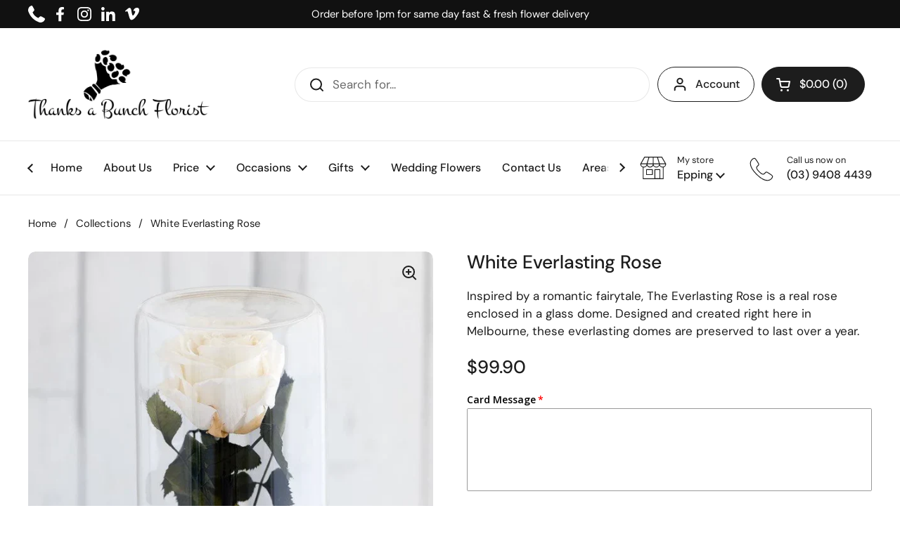

--- FILE ---
content_type: text/html; charset=utf-8
request_url: https://thanksabunchflorist.com.au/products/white-everlasting-rose
body_size: 59622
content:
<!doctype html><html class="no-js" lang="en" dir="ltr">
<head>

	<meta charset="utf-8">
  <meta http-equiv="X-UA-Compatible" content="IE=edge,chrome=1">
  <meta name="viewport" content="width=device-width, initial-scale=1.0, height=device-height, minimum-scale=1.0">

  <!-- Added by AVADA SEO Suite -->
  <script>
  const avadaLightJsExclude = ['cdn.nfcube.com', 'assets/ecom.js', 'variant-title-king', 'linked_options_variants', 'smile-loader.js', 'smart-product-filter-search', 'rivo-loyalty-referrals', 'avada-cookie-consent', 'consentmo-gdpr', 'quinn', 'pandectes'];
  const avadaLightJsInclude = ['https://www.googletagmanager.com/', 'https://connect.facebook.net/', 'https://business-api.tiktok.com/', 'https://static.klaviyo.com/'];
  window.AVADA_SPEED_BLACKLIST = avadaLightJsInclude.map(item => new RegExp(item, 'i'));
  window.AVADA_SPEED_WHITELIST = avadaLightJsExclude.map(item => new RegExp(item, 'i'));
</script>

<script>
  const isSpeedUpEnable = !1758785461216 || Date.now() < 1758785461216;
  if (isSpeedUpEnable) {
    const avadaSpeedUp=1;
    if(isSpeedUpEnable) {
  function _0x55aa(_0x575858,_0x2fd0be){const _0x30a92f=_0x1cb5();return _0x55aa=function(_0x4e8b41,_0xcd1690){_0x4e8b41=_0x4e8b41-(0xb5e+0xd*0x147+-0x1b1a);let _0x1c09f7=_0x30a92f[_0x4e8b41];return _0x1c09f7;},_0x55aa(_0x575858,_0x2fd0be);}(function(_0x4ad4dc,_0x42545f){const _0x5c7741=_0x55aa,_0x323f4d=_0x4ad4dc();while(!![]){try{const _0x588ea5=parseInt(_0x5c7741(0x10c))/(0xb6f+-0x1853+0xce5)*(-parseInt(_0x5c7741(0x157))/(-0x2363*0x1+0x1dd4+0x591*0x1))+-parseInt(_0x5c7741(0x171))/(0x269b+-0xeb+-0xf*0x283)*(parseInt(_0x5c7741(0x116))/(0x2e1+0x1*0x17b3+-0x110*0x19))+-parseInt(_0x5c7741(0x147))/(-0x1489+-0x312*0x6+0x26fa*0x1)+-parseInt(_0x5c7741(0xfa))/(-0x744+0x1*0xb5d+-0x413)*(-parseInt(_0x5c7741(0x102))/(-0x1e87+0x9e*-0x16+0x2c22))+parseInt(_0x5c7741(0x136))/(0x1e2d+0x1498+-0x1a3*0x1f)+parseInt(_0x5c7741(0x16e))/(0x460+0x1d96+0x3*-0xb4f)*(-parseInt(_0x5c7741(0xe3))/(-0x9ca+-0x1*-0x93f+0x1*0x95))+parseInt(_0x5c7741(0xf8))/(-0x1f73*0x1+0x6*-0x510+0x3dde);if(_0x588ea5===_0x42545f)break;else _0x323f4d['push'](_0x323f4d['shift']());}catch(_0x5d6d7e){_0x323f4d['push'](_0x323f4d['shift']());}}}(_0x1cb5,-0x193549+0x5dc3*-0x31+-0x2f963*-0x13),(function(){const _0x5cb2b4=_0x55aa,_0x23f9e9={'yXGBq':function(_0x237aef,_0x385938){return _0x237aef!==_0x385938;},'XduVF':function(_0x21018d,_0x56ff60){return _0x21018d===_0x56ff60;},'RChnz':_0x5cb2b4(0xf4)+_0x5cb2b4(0xe9)+_0x5cb2b4(0x14a),'TAsuR':function(_0xe21eca,_0x33e114){return _0xe21eca%_0x33e114;},'EvLYw':function(_0x1326ad,_0x261d04){return _0x1326ad!==_0x261d04;},'nnhAQ':_0x5cb2b4(0x107),'swpMF':_0x5cb2b4(0x16d),'plMMu':_0x5cb2b4(0xe8)+_0x5cb2b4(0x135),'PqBPA':function(_0x2ba85c,_0x35b541){return _0x2ba85c<_0x35b541;},'NKPCA':_0x5cb2b4(0xfc),'TINqh':function(_0x4116e3,_0x3ffd02,_0x2c8722){return _0x4116e3(_0x3ffd02,_0x2c8722);},'BAueN':_0x5cb2b4(0x120),'NgloT':_0x5cb2b4(0x14c),'ThSSU':function(_0xeb212a,_0x4341c1){return _0xeb212a+_0x4341c1;},'lDDHN':function(_0x4a1a48,_0x45ebfb){return _0x4a1a48 instanceof _0x45ebfb;},'toAYB':function(_0xcf0fa9,_0xf5fa6a){return _0xcf0fa9 instanceof _0xf5fa6a;},'VMiyW':function(_0x5300e4,_0x44e0f4){return _0x5300e4(_0x44e0f4);},'iyhbw':_0x5cb2b4(0x119),'zuWfR':function(_0x19c3e4,_0x4ee6e8){return _0x19c3e4<_0x4ee6e8;},'vEmrv':function(_0xd798cf,_0x5ea2dd){return _0xd798cf!==_0x5ea2dd;},'yxERj':function(_0x24b03b,_0x5aa292){return _0x24b03b||_0x5aa292;},'MZpwM':_0x5cb2b4(0x110)+_0x5cb2b4(0x109)+'pt','IeUHK':function(_0x5a4c7e,_0x2edf70){return _0x5a4c7e-_0x2edf70;},'Idvge':function(_0x3b526e,_0x36b469){return _0x3b526e<_0x36b469;},'qRwfm':_0x5cb2b4(0x16b)+_0x5cb2b4(0xf1),'CvXDN':function(_0x4b4208,_0x1db216){return _0x4b4208<_0x1db216;},'acPIM':function(_0x7d44b7,_0x3020d2){return _0x7d44b7(_0x3020d2);},'MyLMO':function(_0x22d4b2,_0xe7a6a0){return _0x22d4b2<_0xe7a6a0;},'boDyh':function(_0x176992,_0x346381,_0xab7fc){return _0x176992(_0x346381,_0xab7fc);},'ZANXD':_0x5cb2b4(0x10f)+_0x5cb2b4(0x12a)+_0x5cb2b4(0x142),'CXwRZ':_0x5cb2b4(0x123)+_0x5cb2b4(0x15f),'AuMHM':_0x5cb2b4(0x161),'KUuFZ':_0x5cb2b4(0xe6),'MSwtw':_0x5cb2b4(0x13a),'ERvPB':_0x5cb2b4(0x134),'ycTDj':_0x5cb2b4(0x15b),'Tvhir':_0x5cb2b4(0x154)},_0x469be1=_0x23f9e9[_0x5cb2b4(0x153)],_0x36fe07={'blacklist':window[_0x5cb2b4(0x11f)+_0x5cb2b4(0x115)+'T'],'whitelist':window[_0x5cb2b4(0x11f)+_0x5cb2b4(0x13e)+'T']},_0x26516a={'blacklisted':[]},_0x34e4a6=(_0x2be2f5,_0x25b3b2)=>{const _0x80dd2=_0x5cb2b4;if(_0x2be2f5&&(!_0x25b3b2||_0x23f9e9[_0x80dd2(0x13b)](_0x25b3b2,_0x469be1))&&(!_0x36fe07[_0x80dd2(0x170)]||_0x36fe07[_0x80dd2(0x170)][_0x80dd2(0x151)](_0xa5c7cf=>_0xa5c7cf[_0x80dd2(0x12b)](_0x2be2f5)))&&(!_0x36fe07[_0x80dd2(0x165)]||_0x36fe07[_0x80dd2(0x165)][_0x80dd2(0x156)](_0x4e2570=>!_0x4e2570[_0x80dd2(0x12b)](_0x2be2f5)))&&_0x23f9e9[_0x80dd2(0xf7)](avadaSpeedUp,0x5*0x256+-0x1*0x66c+-0x542+0.5)&&_0x2be2f5[_0x80dd2(0x137)](_0x23f9e9[_0x80dd2(0xe7)])){const _0x413c89=_0x2be2f5[_0x80dd2(0x16c)];return _0x23f9e9[_0x80dd2(0xf7)](_0x23f9e9[_0x80dd2(0x11e)](_0x413c89,-0x1deb*-0x1+0xf13+-0x2cfc),0x1176+-0x78b*0x5+0x1441);}return _0x2be2f5&&(!_0x25b3b2||_0x23f9e9[_0x80dd2(0xed)](_0x25b3b2,_0x469be1))&&(!_0x36fe07[_0x80dd2(0x170)]||_0x36fe07[_0x80dd2(0x170)][_0x80dd2(0x151)](_0x3d689d=>_0x3d689d[_0x80dd2(0x12b)](_0x2be2f5)))&&(!_0x36fe07[_0x80dd2(0x165)]||_0x36fe07[_0x80dd2(0x165)][_0x80dd2(0x156)](_0x26a7b3=>!_0x26a7b3[_0x80dd2(0x12b)](_0x2be2f5)));},_0x11462f=function(_0x42927f){const _0x346823=_0x5cb2b4,_0x5426ae=_0x42927f[_0x346823(0x159)+'te'](_0x23f9e9[_0x346823(0x14e)]);return _0x36fe07[_0x346823(0x170)]&&_0x36fe07[_0x346823(0x170)][_0x346823(0x156)](_0x107b0d=>!_0x107b0d[_0x346823(0x12b)](_0x5426ae))||_0x36fe07[_0x346823(0x165)]&&_0x36fe07[_0x346823(0x165)][_0x346823(0x151)](_0x1e7160=>_0x1e7160[_0x346823(0x12b)](_0x5426ae));},_0x39299f=new MutationObserver(_0x45c995=>{const _0x21802a=_0x5cb2b4,_0x3bc801={'mafxh':function(_0x6f9c57,_0x229989){const _0x9d39b1=_0x55aa;return _0x23f9e9[_0x9d39b1(0xf7)](_0x6f9c57,_0x229989);},'SrchE':_0x23f9e9[_0x21802a(0xe2)],'pvjbV':_0x23f9e9[_0x21802a(0xf6)]};for(let _0x333494=-0x7d7+-0x893+0x106a;_0x23f9e9[_0x21802a(0x158)](_0x333494,_0x45c995[_0x21802a(0x16c)]);_0x333494++){const {addedNodes:_0x1b685b}=_0x45c995[_0x333494];for(let _0x2f087=0x1f03+0x84b+0x1*-0x274e;_0x23f9e9[_0x21802a(0x158)](_0x2f087,_0x1b685b[_0x21802a(0x16c)]);_0x2f087++){const _0x4e5bac=_0x1b685b[_0x2f087];if(_0x23f9e9[_0x21802a(0xf7)](_0x4e5bac[_0x21802a(0x121)],-0x1f3a+-0x1*0x1b93+-0x3*-0x139a)&&_0x23f9e9[_0x21802a(0xf7)](_0x4e5bac[_0x21802a(0x152)],_0x23f9e9[_0x21802a(0xe0)])){const _0x5d9a67=_0x4e5bac[_0x21802a(0x107)],_0x3fb522=_0x4e5bac[_0x21802a(0x16d)];if(_0x23f9e9[_0x21802a(0x103)](_0x34e4a6,_0x5d9a67,_0x3fb522)){_0x26516a[_0x21802a(0x160)+'d'][_0x21802a(0x128)]([_0x4e5bac,_0x4e5bac[_0x21802a(0x16d)]]),_0x4e5bac[_0x21802a(0x16d)]=_0x469be1;const _0x1e52da=function(_0x2c95ff){const _0x359b13=_0x21802a;if(_0x3bc801[_0x359b13(0x118)](_0x4e5bac[_0x359b13(0x159)+'te'](_0x3bc801[_0x359b13(0x166)]),_0x469be1))_0x2c95ff[_0x359b13(0x112)+_0x359b13(0x150)]();_0x4e5bac[_0x359b13(0xec)+_0x359b13(0x130)](_0x3bc801[_0x359b13(0xe4)],_0x1e52da);};_0x4e5bac[_0x21802a(0x12d)+_0x21802a(0x163)](_0x23f9e9[_0x21802a(0xf6)],_0x1e52da),_0x4e5bac[_0x21802a(0x12c)+_0x21802a(0x131)]&&_0x4e5bac[_0x21802a(0x12c)+_0x21802a(0x131)][_0x21802a(0x11a)+'d'](_0x4e5bac);}}}}});_0x39299f[_0x5cb2b4(0x105)](document[_0x5cb2b4(0x10b)+_0x5cb2b4(0x16a)],{'childList':!![],'subtree':!![]});const _0x2910a9=/[|\\{}()\[\]^$+*?.]/g,_0xa9f173=function(..._0x1baa33){const _0x3053cc=_0x5cb2b4,_0x2e6f61={'mMWha':function(_0x158c76,_0x5c404b){const _0x25a05c=_0x55aa;return _0x23f9e9[_0x25a05c(0xf7)](_0x158c76,_0x5c404b);},'BXirI':_0x23f9e9[_0x3053cc(0x141)],'COGok':function(_0x421bf7,_0x55453a){const _0x4fd417=_0x3053cc;return _0x23f9e9[_0x4fd417(0x167)](_0x421bf7,_0x55453a);},'XLSAp':function(_0x193984,_0x35c446){const _0x5bbecf=_0x3053cc;return _0x23f9e9[_0x5bbecf(0xed)](_0x193984,_0x35c446);},'EygRw':function(_0xfbb69c,_0x21b15d){const _0xe5c840=_0x3053cc;return _0x23f9e9[_0xe5c840(0x104)](_0xfbb69c,_0x21b15d);},'xZuNx':_0x23f9e9[_0x3053cc(0x139)],'SBUaW':function(_0x5739bf,_0x2c2fab){const _0x42cbb1=_0x3053cc;return _0x23f9e9[_0x42cbb1(0x172)](_0x5739bf,_0x2c2fab);},'EAoTR':function(_0x123b29,_0x5b29bf){const _0x2828d2=_0x3053cc;return _0x23f9e9[_0x2828d2(0x11d)](_0x123b29,_0x5b29bf);},'cdYdq':_0x23f9e9[_0x3053cc(0x14e)],'WzJcf':_0x23f9e9[_0x3053cc(0xe2)],'nytPK':function(_0x53f733,_0x4ad021){const _0x4f0333=_0x3053cc;return _0x23f9e9[_0x4f0333(0x148)](_0x53f733,_0x4ad021);},'oUrHG':_0x23f9e9[_0x3053cc(0x14d)],'dnxjX':function(_0xed6b5f,_0x573f55){const _0x57aa03=_0x3053cc;return _0x23f9e9[_0x57aa03(0x15a)](_0xed6b5f,_0x573f55);}};_0x23f9e9[_0x3053cc(0x15d)](_0x1baa33[_0x3053cc(0x16c)],-0x1a3*-0x9+-0xf9*0xb+-0x407*0x1)?(_0x36fe07[_0x3053cc(0x170)]=[],_0x36fe07[_0x3053cc(0x165)]=[]):(_0x36fe07[_0x3053cc(0x170)]&&(_0x36fe07[_0x3053cc(0x170)]=_0x36fe07[_0x3053cc(0x170)][_0x3053cc(0x106)](_0xa8e001=>_0x1baa33[_0x3053cc(0x156)](_0x4a8a28=>{const _0x2e425b=_0x3053cc;if(_0x2e6f61[_0x2e425b(0x111)](typeof _0x4a8a28,_0x2e6f61[_0x2e425b(0x155)]))return!_0xa8e001[_0x2e425b(0x12b)](_0x4a8a28);else{if(_0x2e6f61[_0x2e425b(0xeb)](_0x4a8a28,RegExp))return _0x2e6f61[_0x2e425b(0x145)](_0xa8e001[_0x2e425b(0xdf)](),_0x4a8a28[_0x2e425b(0xdf)]());}}))),_0x36fe07[_0x3053cc(0x165)]&&(_0x36fe07[_0x3053cc(0x165)]=[..._0x36fe07[_0x3053cc(0x165)],..._0x1baa33[_0x3053cc(0xff)](_0x4e4c02=>{const _0x7c755c=_0x3053cc;if(_0x23f9e9[_0x7c755c(0xf7)](typeof _0x4e4c02,_0x23f9e9[_0x7c755c(0x141)])){const _0x932437=_0x4e4c02[_0x7c755c(0xea)](_0x2910a9,_0x23f9e9[_0x7c755c(0x16f)]),_0x34e686=_0x23f9e9[_0x7c755c(0xf0)](_0x23f9e9[_0x7c755c(0xf0)]('.*',_0x932437),'.*');if(_0x36fe07[_0x7c755c(0x165)][_0x7c755c(0x156)](_0x21ef9a=>_0x21ef9a[_0x7c755c(0xdf)]()!==_0x34e686[_0x7c755c(0xdf)]()))return new RegExp(_0x34e686);}else{if(_0x23f9e9[_0x7c755c(0x117)](_0x4e4c02,RegExp)){if(_0x36fe07[_0x7c755c(0x165)][_0x7c755c(0x156)](_0x5a3f09=>_0x5a3f09[_0x7c755c(0xdf)]()!==_0x4e4c02[_0x7c755c(0xdf)]()))return _0x4e4c02;}}return null;})[_0x3053cc(0x106)](Boolean)]));const _0x3eeb55=document[_0x3053cc(0x11b)+_0x3053cc(0x10e)](_0x23f9e9[_0x3053cc(0xf0)](_0x23f9e9[_0x3053cc(0xf0)](_0x23f9e9[_0x3053cc(0x122)],_0x469be1),'"]'));for(let _0xf831f7=-0x21aa+-0x1793+0x393d*0x1;_0x23f9e9[_0x3053cc(0x14b)](_0xf831f7,_0x3eeb55[_0x3053cc(0x16c)]);_0xf831f7++){const _0x5868cb=_0x3eeb55[_0xf831f7];_0x23f9e9[_0x3053cc(0x132)](_0x11462f,_0x5868cb)&&(_0x26516a[_0x3053cc(0x160)+'d'][_0x3053cc(0x128)]([_0x5868cb,_0x23f9e9[_0x3053cc(0x14d)]]),_0x5868cb[_0x3053cc(0x12c)+_0x3053cc(0x131)][_0x3053cc(0x11a)+'d'](_0x5868cb));}let _0xdf8cd0=-0x17da+0x2461+-0xc87*0x1;[..._0x26516a[_0x3053cc(0x160)+'d']][_0x3053cc(0x10d)](([_0x226aeb,_0x33eaa7],_0xe33bca)=>{const _0x2aa7bf=_0x3053cc;if(_0x2e6f61[_0x2aa7bf(0x143)](_0x11462f,_0x226aeb)){const _0x41da0d=document[_0x2aa7bf(0x11c)+_0x2aa7bf(0x131)](_0x2e6f61[_0x2aa7bf(0x127)]);for(let _0x6784c7=0xd7b+-0xaa5+-0x2d6;_0x2e6f61[_0x2aa7bf(0x164)](_0x6784c7,_0x226aeb[_0x2aa7bf(0xe5)][_0x2aa7bf(0x16c)]);_0x6784c7++){const _0x4ca758=_0x226aeb[_0x2aa7bf(0xe5)][_0x6784c7];_0x2e6f61[_0x2aa7bf(0x12f)](_0x4ca758[_0x2aa7bf(0x133)],_0x2e6f61[_0x2aa7bf(0x13f)])&&_0x2e6f61[_0x2aa7bf(0x145)](_0x4ca758[_0x2aa7bf(0x133)],_0x2e6f61[_0x2aa7bf(0x100)])&&_0x41da0d[_0x2aa7bf(0xe1)+'te'](_0x4ca758[_0x2aa7bf(0x133)],_0x226aeb[_0x2aa7bf(0xe5)][_0x6784c7][_0x2aa7bf(0x12e)]);}_0x41da0d[_0x2aa7bf(0xe1)+'te'](_0x2e6f61[_0x2aa7bf(0x13f)],_0x226aeb[_0x2aa7bf(0x107)]),_0x41da0d[_0x2aa7bf(0xe1)+'te'](_0x2e6f61[_0x2aa7bf(0x100)],_0x2e6f61[_0x2aa7bf(0x101)](_0x33eaa7,_0x2e6f61[_0x2aa7bf(0x126)])),document[_0x2aa7bf(0x113)][_0x2aa7bf(0x146)+'d'](_0x41da0d),_0x26516a[_0x2aa7bf(0x160)+'d'][_0x2aa7bf(0x162)](_0x2e6f61[_0x2aa7bf(0x13d)](_0xe33bca,_0xdf8cd0),-0x105d*0x2+0x1*-0xeaa+0x2f65),_0xdf8cd0++;}}),_0x36fe07[_0x3053cc(0x170)]&&_0x23f9e9[_0x3053cc(0xf3)](_0x36fe07[_0x3053cc(0x170)][_0x3053cc(0x16c)],0x10f2+-0x1a42+0x951)&&_0x39299f[_0x3053cc(0x15c)]();},_0x4c2397=document[_0x5cb2b4(0x11c)+_0x5cb2b4(0x131)],_0x573f89={'src':Object[_0x5cb2b4(0x14f)+_0x5cb2b4(0xfd)+_0x5cb2b4(0x144)](HTMLScriptElement[_0x5cb2b4(0xf9)],_0x23f9e9[_0x5cb2b4(0x14e)]),'type':Object[_0x5cb2b4(0x14f)+_0x5cb2b4(0xfd)+_0x5cb2b4(0x144)](HTMLScriptElement[_0x5cb2b4(0xf9)],_0x23f9e9[_0x5cb2b4(0xe2)])};document[_0x5cb2b4(0x11c)+_0x5cb2b4(0x131)]=function(..._0x4db605){const _0x1480b5=_0x5cb2b4,_0x3a6982={'KNNxG':function(_0x32fa39,_0x2a57e4,_0x3cc08f){const _0x5ead12=_0x55aa;return _0x23f9e9[_0x5ead12(0x169)](_0x32fa39,_0x2a57e4,_0x3cc08f);}};if(_0x23f9e9[_0x1480b5(0x13b)](_0x4db605[-0x4*-0x376+0x4*0x2f+-0xe94][_0x1480b5(0x140)+'e'](),_0x23f9e9[_0x1480b5(0x139)]))return _0x4c2397[_0x1480b5(0x114)](document)(..._0x4db605);const _0x2f091d=_0x4c2397[_0x1480b5(0x114)](document)(..._0x4db605);try{Object[_0x1480b5(0xf2)+_0x1480b5(0x149)](_0x2f091d,{'src':{..._0x573f89[_0x1480b5(0x107)],'set'(_0x3ae2bc){const _0x5d6fdc=_0x1480b5;_0x3a6982[_0x5d6fdc(0x129)](_0x34e4a6,_0x3ae2bc,_0x2f091d[_0x5d6fdc(0x16d)])&&_0x573f89[_0x5d6fdc(0x16d)][_0x5d6fdc(0x10a)][_0x5d6fdc(0x125)](this,_0x469be1),_0x573f89[_0x5d6fdc(0x107)][_0x5d6fdc(0x10a)][_0x5d6fdc(0x125)](this,_0x3ae2bc);}},'type':{..._0x573f89[_0x1480b5(0x16d)],'get'(){const _0x436e9e=_0x1480b5,_0x4b63b9=_0x573f89[_0x436e9e(0x16d)][_0x436e9e(0xfb)][_0x436e9e(0x125)](this);if(_0x23f9e9[_0x436e9e(0xf7)](_0x4b63b9,_0x469be1)||_0x23f9e9[_0x436e9e(0x103)](_0x34e4a6,this[_0x436e9e(0x107)],_0x4b63b9))return null;return _0x4b63b9;},'set'(_0x174ea3){const _0x1dff57=_0x1480b5,_0xa2fd13=_0x23f9e9[_0x1dff57(0x103)](_0x34e4a6,_0x2f091d[_0x1dff57(0x107)],_0x2f091d[_0x1dff57(0x16d)])?_0x469be1:_0x174ea3;_0x573f89[_0x1dff57(0x16d)][_0x1dff57(0x10a)][_0x1dff57(0x125)](this,_0xa2fd13);}}}),_0x2f091d[_0x1480b5(0xe1)+'te']=function(_0x5b0870,_0x8c60d5){const _0xab22d4=_0x1480b5;if(_0x23f9e9[_0xab22d4(0xf7)](_0x5b0870,_0x23f9e9[_0xab22d4(0xe2)])||_0x23f9e9[_0xab22d4(0xf7)](_0x5b0870,_0x23f9e9[_0xab22d4(0x14e)]))_0x2f091d[_0x5b0870]=_0x8c60d5;else HTMLScriptElement[_0xab22d4(0xf9)][_0xab22d4(0xe1)+'te'][_0xab22d4(0x125)](_0x2f091d,_0x5b0870,_0x8c60d5);};}catch(_0x5a9461){console[_0x1480b5(0x168)](_0x23f9e9[_0x1480b5(0xef)],_0x5a9461);}return _0x2f091d;};const _0x5883c5=[_0x23f9e9[_0x5cb2b4(0xfe)],_0x23f9e9[_0x5cb2b4(0x13c)],_0x23f9e9[_0x5cb2b4(0xf5)],_0x23f9e9[_0x5cb2b4(0x15e)],_0x23f9e9[_0x5cb2b4(0x138)],_0x23f9e9[_0x5cb2b4(0x124)]],_0x4ab8d2=_0x5883c5[_0x5cb2b4(0xff)](_0x439d08=>{return{'type':_0x439d08,'listener':()=>_0xa9f173(),'options':{'passive':!![]}};});_0x4ab8d2[_0x5cb2b4(0x10d)](_0x4d3535=>{const _0x3882ab=_0x5cb2b4;document[_0x3882ab(0x12d)+_0x3882ab(0x163)](_0x4d3535[_0x3882ab(0x16d)],_0x4d3535[_0x3882ab(0xee)],_0x4d3535[_0x3882ab(0x108)]);});}()));function _0x1cb5(){const _0x15f8e0=['ault','some','tagName','CXwRZ','wheel','BXirI','every','6lYvYYX','PqBPA','getAttribu','IeUHK','touchstart','disconnect','Idvge','ERvPB','/blocked','blackliste','keydown','splice','stener','SBUaW','whitelist','SrchE','toAYB','warn','boDyh','ement','script[typ','length','type','346347wGqEBH','NgloT','blacklist','33OVoYHk','zuWfR','toString','NKPCA','setAttribu','swpMF','230EEqEiq','pvjbV','attributes','mousemove','RChnz','beforescri','y.com/exte','replace','COGok','removeEven','EvLYw','listener','ZANXD','ThSSU','e="','defineProp','MyLMO','cdn.shopif','MSwtw','plMMu','XduVF','22621984JRJQxz','prototype','8818116NVbcZr','get','SCRIPT','ertyDescri','AuMHM','map','WzJcf','nytPK','7kiZatp','TINqh','VMiyW','observe','filter','src','options','n/javascri','set','documentEl','478083wuqgQV','forEach','torAll','Avada cann','applicatio','mMWha','preventDef','head','bind','D_BLACKLIS','75496skzGVx','lDDHN','mafxh','script','removeChil','querySelec','createElem','vEmrv','TAsuR','AVADA_SPEE','string','nodeType','qRwfm','javascript','Tvhir','call','oUrHG','xZuNx','push','KNNxG','ot lazy lo','test','parentElem','addEventLi','value','EAoTR','tListener','ent','acPIM','name','touchmove','ptexecute','6968312SmqlIb','includes','ycTDj','iyhbw','touchend','yXGBq','KUuFZ','dnxjX','D_WHITELIS','cdYdq','toLowerCas','BAueN','ad script','EygRw','ptor','XLSAp','appendChil','4975500NoPAFA','yxERj','erties','nsions','CvXDN','\$&','MZpwM','nnhAQ','getOwnProp'];_0x1cb5=function(){return _0x15f8e0;};return _0x1cb5();}
}
    class LightJsLoader{constructor(e){this.jQs=[],this.listener=this.handleListener.bind(this,e),this.scripts=["default","defer","async"].reduce(((e,t)=>({...e,[t]:[]})),{});const t=this;e.forEach((e=>window.addEventListener(e,t.listener,{passive:!0})))}handleListener(e){const t=this;return e.forEach((e=>window.removeEventListener(e,t.listener))),"complete"===document.readyState?this.handleDOM():document.addEventListener("readystatechange",(e=>{if("complete"===e.target.readyState)return setTimeout(t.handleDOM.bind(t),1)}))}async handleDOM(){this.suspendEvent(),this.suspendJQuery(),this.findScripts(),this.preloadScripts();for(const e of Object.keys(this.scripts))await this.replaceScripts(this.scripts[e]);for(const e of["DOMContentLoaded","readystatechange"])await this.requestRepaint(),document.dispatchEvent(new Event("lightJS-"+e));document.lightJSonreadystatechange&&document.lightJSonreadystatechange();for(const e of["DOMContentLoaded","load"])await this.requestRepaint(),window.dispatchEvent(new Event("lightJS-"+e));await this.requestRepaint(),window.lightJSonload&&window.lightJSonload(),await this.requestRepaint(),this.jQs.forEach((e=>e(window).trigger("lightJS-jquery-load"))),window.dispatchEvent(new Event("lightJS-pageshow")),await this.requestRepaint(),window.lightJSonpageshow&&window.lightJSonpageshow()}async requestRepaint(){return new Promise((e=>requestAnimationFrame(e)))}findScripts(){document.querySelectorAll("script[type=lightJs]").forEach((e=>{e.hasAttribute("src")?e.hasAttribute("async")&&e.async?this.scripts.async.push(e):e.hasAttribute("defer")&&e.defer?this.scripts.defer.push(e):this.scripts.default.push(e):this.scripts.default.push(e)}))}preloadScripts(){const e=this,t=Object.keys(this.scripts).reduce(((t,n)=>[...t,...e.scripts[n]]),[]),n=document.createDocumentFragment();t.forEach((e=>{const t=e.getAttribute("src");if(!t)return;const s=document.createElement("link");s.href=t,s.rel="preload",s.as="script",n.appendChild(s)})),document.head.appendChild(n)}async replaceScripts(e){let t;for(;t=e.shift();)await this.requestRepaint(),new Promise((e=>{const n=document.createElement("script");[...t.attributes].forEach((e=>{"type"!==e.nodeName&&n.setAttribute(e.nodeName,e.nodeValue)})),t.hasAttribute("src")?(n.addEventListener("load",e),n.addEventListener("error",e)):(n.text=t.text,e()),t.parentNode.replaceChild(n,t)}))}suspendEvent(){const e={};[{obj:document,name:"DOMContentLoaded"},{obj:window,name:"DOMContentLoaded"},{obj:window,name:"load"},{obj:window,name:"pageshow"},{obj:document,name:"readystatechange"}].map((t=>function(t,n){function s(n){return e[t].list.indexOf(n)>=0?"lightJS-"+n:n}e[t]||(e[t]={list:[n],add:t.addEventListener,remove:t.removeEventListener},t.addEventListener=(...n)=>{n[0]=s(n[0]),e[t].add.apply(t,n)},t.removeEventListener=(...n)=>{n[0]=s(n[0]),e[t].remove.apply(t,n)})}(t.obj,t.name))),[{obj:document,name:"onreadystatechange"},{obj:window,name:"onpageshow"}].map((e=>function(e,t){let n=e[t];Object.defineProperty(e,t,{get:()=>n||function(){},set:s=>{e["lightJS"+t]=n=s}})}(e.obj,e.name)))}suspendJQuery(){const e=this;let t=window.jQuery;Object.defineProperty(window,"jQuery",{get:()=>t,set(n){if(!n||!n.fn||!e.jQs.includes(n))return void(t=n);n.fn.ready=n.fn.init.prototype.ready=e=>{e.bind(document)(n)};const s=n.fn.on;n.fn.on=n.fn.init.prototype.on=function(...e){if(window!==this[0])return s.apply(this,e),this;const t=e=>e.split(" ").map((e=>"load"===e||0===e.indexOf("load.")?"lightJS-jquery-load":e)).join(" ");return"string"==typeof e[0]||e[0]instanceof String?(e[0]=t(e[0]),s.apply(this,e),this):("object"==typeof e[0]&&Object.keys(e[0]).forEach((n=>{delete Object.assign(e[0],{[t(n)]:e[0][n]})[n]})),s.apply(this,e),this)},e.jQs.push(n),t=n}})}}
new LightJsLoader(["keydown","mousemove","touchend","touchmove","touchstart","wheel"]);
  }
</script><!-- meta basic type product -->

	<!-- /Added by AVADA SEO Suite -->
  <script type="application/ld+json">
    {
    "@context": "http://schema.org/",
    "@type": "Product",
    "name": "Flowers",
    "image": "https://thanksabunchflorist.com.au/cdn/shop/files/thanks-a-bunch-florist-melbourne-logo.png",
    "description": "Send Flowers to Epping, Melbourne & surrounding suburbs. Thanks a Bunch offers same-day flower delivery service. Local Florist near You. Buy Flowers Online.
  ",
    "brand": {
      "@type": "Brand",
      "name": "Thanks A Bunch Florist"
    },
    "aggregateRating": {
      "@type": "AggregateRating",
      "ratingValue" : "4.9",
      "ratingCount" : "159",
      "reviewCount" : "159",
      "worstRating" : "1",
      "bestRating" : "5"
    }
  }
  </script>
  <meta name="google-site-verification" content="dehW4Gdre4nqze01m8Y0M00AdVuZcV7bNOJ1JD1yBCw" /><link rel="shortcut icon" href="//thanksabunchflorist.com.au/cdn/shop/files/Favicon.png?crop=center&height=32&v=1719197793&width=32" type="image/png" /><title>White Everlasting Rose
</title><meta name="description" content="⚡️Buy White Everlasting Rose at the lowest price in Australia. Check reviews and buy White Everlasting Rose today.">

<meta property="og:site_name" content="Thanks a Bunch Florist">
<meta property="og:url" content="https://thanksabunchflorist.com.au/products/white-everlasting-rose">
<meta property="og:title" content="White Everlasting Rose in Glass Dome | Lasts Forever">
<meta property="og:type" content="product">
<meta property="og:description" content="Stunning white eternal rose preserved under glass dome. Lasts 3+ years without water. Perfect romantic gift for anniversaries &amp; weddings. Order online today!"><meta property="og:image" content="http://thanksabunchflorist.com.au/cdn/shop/files/white-everlasting-rose_e7f0ce63-9fea-433d-9285-a2dfd2316749.jpg?v=1751524583">
  <meta property="og:image:secure_url" content="https://thanksabunchflorist.com.au/cdn/shop/files/white-everlasting-rose_e7f0ce63-9fea-433d-9285-a2dfd2316749.jpg?v=1751524583">
  <meta property="og:image:width" content="800">
  <meta property="og:image:height" content="800"><meta property="og:price:amount" content="99.90">
  <meta property="og:price:currency" content="AUD"><meta name="twitter:card" content="summary_large_image">
<meta name="twitter:title" content="White Everlasting Rose in Glass Dome | Lasts Forever">
<meta name="twitter:description" content="Stunning white eternal rose preserved under glass dome. Lasts 3+ years without water. Perfect romantic gift for anniversaries &amp; weddings. Order online today!"><script type="application/ld+json">
  [
    {
      "@context": "https://schema.org",
      "@type": "WebSite",
      "name": "Thanks a Bunch Florist",
      "url": "https:\/\/thanksabunchflorist.com.au"
    },
    {
      "@context": "https://schema.org",
      "@type": "Organization",
      "name": "Thanks a Bunch Florist",
      "url": "https:\/\/thanksabunchflorist.com.au"
    }
  ]
</script>

<script type="application/ld+json">
{
  "@context": "http://schema.org",
  "@type": "BreadcrumbList",
  "itemListElement": [
    {
      "@type": "ListItem",
      "position": 1,
      "name": "Home",
      "item": "https://thanksabunchflorist.com.au"
    },{
        "@type": "ListItem",
        "position": 2,
        "name": "White Everlasting Rose",
        "item": "https://thanksabunchflorist.com.au/products/white-everlasting-rose"
      }]
}
</script><script type="application/ld+json">
  {
    "@context": "http://schema.org",
    "@type": "Product",
    "name": "White Everlasting Rose",
    "url": "https:\/\/thanksabunchflorist.com.au\/products\/white-everlasting-rose",
    "offers": [{
          "@type" : "Offer","availability" : "http://schema.org/InStock",
          "price" : 99.9,
          "priceCurrency" : "AUD",
          "url" : "https:\/\/thanksabunchflorist.com.au\/products\/white-everlasting-rose?variant=39335022395488"
        }
],
    "brand": {
      "@type": "Brand",
      "name": "Thanks a Bunch Florist"
    },
    "description": "\n Inspired by a romantic fairytale, The Everlasting Rose is a real rose enclosed in a glass dome. Designed and created right here in Melbourne, these everlasting domes are preserved to last over a year. ",
    "category": "",
    "image": {
      "@type": "ImageObject",
      "url": "https:\/\/thanksabunchflorist.com.au\/cdn\/shop\/files\/white-everlasting-rose_e7f0ce63-9fea-433d-9285-a2dfd2316749.jpg?v=1751524583",
      "image": "https:\/\/thanksabunchflorist.com.au\/cdn\/shop\/files\/white-everlasting-rose_e7f0ce63-9fea-433d-9285-a2dfd2316749.jpg?v=1751524583",
      "name": "White Everlasting Rose",
      "width": "800",
      "height": "800"
    }
  }
  </script><link rel="canonical" href="https://thanksabunchflorist.com.au/products/white-everlasting-rose">

  <link rel="preconnect" href="https://cdn.shopify.com"><link rel="preconnect" href="https://fonts.shopifycdn.com" crossorigin><link href="//thanksabunchflorist.com.au/cdn/shop/t/15/assets/theme.aio.min.css?v=15403063069089496701742153752" as="style" rel="preload"><link href="//thanksabunchflorist.com.au/cdn/shop/t/15/assets/section-header.aio.min.css?v=37150165300949770161742153743" as="style" rel="preload"><link href="//thanksabunchflorist.com.au/cdn/shop/t/15/assets/section-main-product.aio.min.css?v=52527204626776886131742153738" as="style" rel="preload"><link rel="preload" as="image" href="//thanksabunchflorist.com.au/cdn/shop/files/white-everlasting-rose_e7f0ce63-9fea-433d-9285-a2dfd2316749.jpg?v=1751524583&width=480" imagesrcset="//thanksabunchflorist.com.au/cdn/shop/files/white-everlasting-rose_e7f0ce63-9fea-433d-9285-a2dfd2316749.jpg?v=1751524583&width=240 240w,//thanksabunchflorist.com.au/cdn/shop/files/white-everlasting-rose_e7f0ce63-9fea-433d-9285-a2dfd2316749.jpg?v=1751524583&width=360 360w,//thanksabunchflorist.com.au/cdn/shop/files/white-everlasting-rose_e7f0ce63-9fea-433d-9285-a2dfd2316749.jpg?v=1751524583&width=420 420w,//thanksabunchflorist.com.au/cdn/shop/files/white-everlasting-rose_e7f0ce63-9fea-433d-9285-a2dfd2316749.jpg?v=1751524583&width=480 480w,//thanksabunchflorist.com.au/cdn/shop/files/white-everlasting-rose_e7f0ce63-9fea-433d-9285-a2dfd2316749.jpg?v=1751524583&width=640 640w" imagesizes="(max-width: 767px) calc(100vw - 20px), (max-width: 1360px) 50vw, 620px"><link rel="preload" href="//thanksabunchflorist.com.au/cdn/fonts/dm_sans/dmsans_n5.8a0f1984c77eb7186ceb87c4da2173ff65eb012e.woff2" as="font" type="font/woff2" crossorigin><link rel="preload" href="//thanksabunchflorist.com.au/cdn/fonts/dm_sans/dmsans_n4.ec80bd4dd7e1a334c969c265873491ae56018d72.woff2" as="font" type="font/woff2" crossorigin><style type="text/css">
@font-face {
  font-family: "DM Sans";
  font-weight: 500;
  font-style: normal;
  font-display: swap;
  src: url("//thanksabunchflorist.com.au/cdn/fonts/dm_sans/dmsans_n5.8a0f1984c77eb7186ceb87c4da2173ff65eb012e.woff2") format("woff2"),
       url("//thanksabunchflorist.com.au/cdn/fonts/dm_sans/dmsans_n5.9ad2e755a89e15b3d6c53259daad5fc9609888e6.woff") format("woff");
}
@font-face {
  font-family: "DM Sans";
  font-weight: 400;
  font-style: normal;
  font-display: swap;
  src: url("//thanksabunchflorist.com.au/cdn/fonts/dm_sans/dmsans_n4.ec80bd4dd7e1a334c969c265873491ae56018d72.woff2") format("woff2"),
       url("//thanksabunchflorist.com.au/cdn/fonts/dm_sans/dmsans_n4.87bdd914d8a61247b911147ae68e754d695c58a6.woff") format("woff");
}
@font-face {
  font-family: "DM Sans";
  font-weight: 500;
  font-style: normal;
  font-display: swap;
  src: url("//thanksabunchflorist.com.au/cdn/fonts/dm_sans/dmsans_n5.8a0f1984c77eb7186ceb87c4da2173ff65eb012e.woff2") format("woff2"),
       url("//thanksabunchflorist.com.au/cdn/fonts/dm_sans/dmsans_n5.9ad2e755a89e15b3d6c53259daad5fc9609888e6.woff") format("woff");
}
@font-face {
  font-family: "DM Sans";
  font-weight: 400;
  font-style: italic;
  font-display: swap;
  src: url("//thanksabunchflorist.com.au/cdn/fonts/dm_sans/dmsans_i4.b8fe05e69ee95d5a53155c346957d8cbf5081c1a.woff2") format("woff2"),
       url("//thanksabunchflorist.com.au/cdn/fonts/dm_sans/dmsans_i4.403fe28ee2ea63e142575c0aa47684d65f8c23a0.woff") format("woff");
}




</style>
<style type="text/css">

  :root {

    /* Direction */
    --direction: ltr;

    /* Font variables */

    --font-stack-headings: "DM Sans", sans-serif;
    --font-weight-headings: 500;
    --font-style-headings: normal;

    --font-stack-body: "DM Sans", sans-serif;
    --font-weight-body: 400;--font-weight-body-bold: 500;--font-style-body: normal;--font-weight-buttons: var(--font-weight-body-bold);--font-weight-menu: var(--font-weight-body-bold);--base-headings-size: 38;
    --base-headings-line: 1.2;
    --base-body-size: 17;
    --base-body-line: 1.5;

    --base-menu-size: 16;

    /* Color variables */

    --color-background-header: #ffffff;
    --color-secondary-background-header: rgba(29, 29, 29, 0.08);
    --color-opacity-background-header: rgba(255, 255, 255, 0);
    --color-text-header: #1d1d1d;
    --color-foreground-header: #fff;
    --color-accent-header: #000000;
    --color-foreground-accent-header: #fff;
    --color-borders-header: rgba(29, 29, 29, 0.1);

    --color-background-main: #ffffff;
    --color-secondary-background-main: rgba(29, 29, 29, 0.08);
    --color-third-background-main: rgba(29, 29, 29, 0.04);
    --color-fourth-background-main: rgba(29, 29, 29, 0.02);
    --color-opacity-background-main: rgba(255, 255, 255, 0);
    --color-text-main: #1d1d1d;
    --color-foreground-main: #fff;
    --color-secondary-text-main: rgba(29, 29, 29, 0.62);
    --color-accent-main: #000000;
    --color-foreground-accent-main: #fff;
    --color-borders-main: rgba(29, 29, 29, 0.15);

    --color-background-cards: #ffffff;
    --color-gradient-cards: ;
    --color-text-cards: #1d1d1d;
    --color-foreground-cards: #fff;
    --color-secondary-text-cards: rgba(29, 29, 29, 0.6);
    --color-accent-cards: #000000;
    --color-foreground-accent-cards: #fff;
    --color-borders-cards: #e1e1e1;

    --color-background-footer: #ffffff;
    --color-text-footer: #000000;
    --color-accent-footer: #298556;
    --color-borders-footer: rgba(0, 0, 0, 0.15);

    --color-borders-forms-primary: rgba(29, 29, 29, 0.3);
    --color-borders-forms-secondary: rgba(29, 29, 29, 0.6);

    /* Borders */

    --border-width-cards: 1px;
    --border-radius-cards: 10px;
    --border-width-buttons: 1px;
    --border-radius-buttons: 30px;
    --border-width-forms: 1px;
    --border-radius-forms: 5px;

    /* Shadows */
    --shadow-x-cards: 0px;
    --shadow-y-cards: 0px;
    --shadow-blur-cards: 0px;
    --color-shadow-cards: rgba(0,0,0,0);
    --shadow-x-buttons: 0px;
    --shadow-y-buttons: 0px;
    --shadow-blur-buttons: 0px;
    --color-shadow-buttons: rgba(0,0,0,0);

    /* Layout */

    --grid-gap-original-base: 26px;
    --container-vertical-space-base: 100px;
    --image-fit-padding: 10%;

  }

  .facets__summary, #main select, .sidebar select, .modal-content select {
    background-image: url('data:image/svg+xml;utf8,<svg width="13" height="8" fill="none" xmlns="http://www.w3.org/2000/svg"><path d="M1.414.086 7.9 6.57 6.485 7.985 0 1.5 1.414.086Z" fill="%231d1d1d"/><path d="M12.985 1.515 6.5 8 5.085 6.586 11.571.101l1.414 1.414Z" fill="%231d1d1d"/></svg>');
  }

  .card .star-rating__stars {
    background-image: url('data:image/svg+xml;utf8,<svg width="20" height="13" viewBox="0 0 14 13" fill="none" xmlns="http://www.w3.org/2000/svg"><path d="m7 0 1.572 4.837h5.085l-4.114 2.99 1.572 4.836L7 9.673l-4.114 2.99 1.571-4.837-4.114-2.99h5.085L7 0Z" stroke="%231d1d1d" stroke-width="1"/></svg>');
  }
  .card .star-rating__stars-active {
    background-image: url('data:image/svg+xml;utf8,<svg width="20" height="13" viewBox="0 0 14 13" fill="none" xmlns="http://www.w3.org/2000/svg"><path d="m7 0 1.572 4.837h5.085l-4.114 2.99 1.572 4.836L7 9.673l-4.114 2.99 1.571-4.837-4.114-2.99h5.085L7 0Z" fill="%231d1d1d" stroke-width="0"/></svg>');
  }

  .star-rating__stars {
    background-image: url('data:image/svg+xml;utf8,<svg width="20" height="13" viewBox="0 0 14 13" fill="none" xmlns="http://www.w3.org/2000/svg"><path d="m7 0 1.572 4.837h5.085l-4.114 2.99 1.572 4.836L7 9.673l-4.114 2.99 1.571-4.837-4.114-2.99h5.085L7 0Z" stroke="%231d1d1d" stroke-width="1"/></svg>');
  }
  .star-rating__stars-active {
    background-image: url('data:image/svg+xml;utf8,<svg width="20" height="13" viewBox="0 0 14 13" fill="none" xmlns="http://www.w3.org/2000/svg"><path d="m7 0 1.572 4.837h5.085l-4.114 2.99 1.572 4.836L7 9.673l-4.114 2.99 1.571-4.837-4.114-2.99h5.085L7 0Z" fill="%231d1d1d" stroke-width="0"/></svg>');
  }

  .product-item {}</style>

<style id="root-height">
  :root {
    --window-height: 100vh;
  }
</style><link href="//thanksabunchflorist.com.au/cdn/shop/t/15/assets/theme.aio.min.css?v=15403063069089496701742153752" rel="stylesheet" type="text/css" media="all" />

	<script>window.performance && window.performance.mark && window.performance.mark('shopify.content_for_header.start');</script><meta name="google-site-verification" content="JTTxKQUbPezcrJGJejr4p4YBg-JmVbQVGqGuEAnlDwA">
<meta name="facebook-domain-verification" content="3e05yvmcygeiyjbw3g1i3c5p4vepv7">
<meta name="facebook-domain-verification" content="xx3polt3oe5xwz1abl1e8xmb42kt50">
<meta id="shopify-digital-wallet" name="shopify-digital-wallet" content="/25852739680/digital_wallets/dialog">
<meta name="shopify-checkout-api-token" content="397788c8eeabf175d2974cd9679be0a2">
<meta id="in-context-paypal-metadata" data-shop-id="25852739680" data-venmo-supported="false" data-environment="production" data-locale="en_US" data-paypal-v4="true" data-currency="AUD">
<link rel="alternate" type="application/json+oembed" href="https://thanksabunchflorist.com.au/products/white-everlasting-rose.oembed">
<script async="async" src="/checkouts/internal/preloads.js?locale=en-AU"></script>
<link rel="preconnect" href="https://shop.app" crossorigin="anonymous">
<script async="async" src="https://shop.app/checkouts/internal/preloads.js?locale=en-AU&shop_id=25852739680" crossorigin="anonymous"></script>
<script id="apple-pay-shop-capabilities" type="application/json">{"shopId":25852739680,"countryCode":"AU","currencyCode":"AUD","merchantCapabilities":["supports3DS"],"merchantId":"gid:\/\/shopify\/Shop\/25852739680","merchantName":"Thanks a Bunch Florist","requiredBillingContactFields":["postalAddress","email","phone"],"requiredShippingContactFields":["postalAddress","email","phone"],"shippingType":"shipping","supportedNetworks":["visa","masterCard","amex","jcb"],"total":{"type":"pending","label":"Thanks a Bunch Florist","amount":"1.00"},"shopifyPaymentsEnabled":true,"supportsSubscriptions":true}</script>
<script id="shopify-features" type="application/json">{"accessToken":"397788c8eeabf175d2974cd9679be0a2","betas":["rich-media-storefront-analytics"],"domain":"thanksabunchflorist.com.au","predictiveSearch":true,"shopId":25852739680,"locale":"en"}</script>
<script>var Shopify = Shopify || {};
Shopify.shop = "thanksabunchflorist.myshopify.com";
Shopify.locale = "en";
Shopify.currency = {"active":"AUD","rate":"1.0"};
Shopify.country = "AU";
Shopify.theme = {"name":"Local","id":122273955936,"schema_name":"Local","schema_version":"2.3.1","theme_store_id":1651,"role":"main"};
Shopify.theme.handle = "null";
Shopify.theme.style = {"id":null,"handle":null};
Shopify.cdnHost = "thanksabunchflorist.com.au/cdn";
Shopify.routes = Shopify.routes || {};
Shopify.routes.root = "/";</script>
<script type="module">!function(o){(o.Shopify=o.Shopify||{}).modules=!0}(window);</script>
<script>!function(o){function n(){var o=[];function n(){o.push(Array.prototype.slice.apply(arguments))}return n.q=o,n}var t=o.Shopify=o.Shopify||{};t.loadFeatures=n(),t.autoloadFeatures=n()}(window);</script>
<script>
  window.ShopifyPay = window.ShopifyPay || {};
  window.ShopifyPay.apiHost = "shop.app\/pay";
  window.ShopifyPay.redirectState = null;
</script>
<script id="shop-js-analytics" type="application/json">{"pageType":"product"}</script>
<script defer="defer" async type="module" src="//thanksabunchflorist.com.au/cdn/shopifycloud/shop-js/modules/v2/client.init-shop-cart-sync_BT-GjEfc.en.esm.js"></script>
<script defer="defer" async type="module" src="//thanksabunchflorist.com.au/cdn/shopifycloud/shop-js/modules/v2/chunk.common_D58fp_Oc.esm.js"></script>
<script defer="defer" async type="module" src="//thanksabunchflorist.com.au/cdn/shopifycloud/shop-js/modules/v2/chunk.modal_xMitdFEc.esm.js"></script>
<script type="module">
  await import("//thanksabunchflorist.com.au/cdn/shopifycloud/shop-js/modules/v2/client.init-shop-cart-sync_BT-GjEfc.en.esm.js");
await import("//thanksabunchflorist.com.au/cdn/shopifycloud/shop-js/modules/v2/chunk.common_D58fp_Oc.esm.js");
await import("//thanksabunchflorist.com.au/cdn/shopifycloud/shop-js/modules/v2/chunk.modal_xMitdFEc.esm.js");

  window.Shopify.SignInWithShop?.initShopCartSync?.({"fedCMEnabled":true,"windoidEnabled":true});

</script>
<script>
  window.Shopify = window.Shopify || {};
  if (!window.Shopify.featureAssets) window.Shopify.featureAssets = {};
  window.Shopify.featureAssets['shop-js'] = {"shop-cart-sync":["modules/v2/client.shop-cart-sync_DZOKe7Ll.en.esm.js","modules/v2/chunk.common_D58fp_Oc.esm.js","modules/v2/chunk.modal_xMitdFEc.esm.js"],"init-fed-cm":["modules/v2/client.init-fed-cm_B6oLuCjv.en.esm.js","modules/v2/chunk.common_D58fp_Oc.esm.js","modules/v2/chunk.modal_xMitdFEc.esm.js"],"shop-cash-offers":["modules/v2/client.shop-cash-offers_D2sdYoxE.en.esm.js","modules/v2/chunk.common_D58fp_Oc.esm.js","modules/v2/chunk.modal_xMitdFEc.esm.js"],"shop-login-button":["modules/v2/client.shop-login-button_QeVjl5Y3.en.esm.js","modules/v2/chunk.common_D58fp_Oc.esm.js","modules/v2/chunk.modal_xMitdFEc.esm.js"],"pay-button":["modules/v2/client.pay-button_DXTOsIq6.en.esm.js","modules/v2/chunk.common_D58fp_Oc.esm.js","modules/v2/chunk.modal_xMitdFEc.esm.js"],"shop-button":["modules/v2/client.shop-button_DQZHx9pm.en.esm.js","modules/v2/chunk.common_D58fp_Oc.esm.js","modules/v2/chunk.modal_xMitdFEc.esm.js"],"avatar":["modules/v2/client.avatar_BTnouDA3.en.esm.js"],"init-windoid":["modules/v2/client.init-windoid_CR1B-cfM.en.esm.js","modules/v2/chunk.common_D58fp_Oc.esm.js","modules/v2/chunk.modal_xMitdFEc.esm.js"],"init-shop-for-new-customer-accounts":["modules/v2/client.init-shop-for-new-customer-accounts_C_vY_xzh.en.esm.js","modules/v2/client.shop-login-button_QeVjl5Y3.en.esm.js","modules/v2/chunk.common_D58fp_Oc.esm.js","modules/v2/chunk.modal_xMitdFEc.esm.js"],"init-shop-email-lookup-coordinator":["modules/v2/client.init-shop-email-lookup-coordinator_BI7n9ZSv.en.esm.js","modules/v2/chunk.common_D58fp_Oc.esm.js","modules/v2/chunk.modal_xMitdFEc.esm.js"],"init-shop-cart-sync":["modules/v2/client.init-shop-cart-sync_BT-GjEfc.en.esm.js","modules/v2/chunk.common_D58fp_Oc.esm.js","modules/v2/chunk.modal_xMitdFEc.esm.js"],"shop-toast-manager":["modules/v2/client.shop-toast-manager_DiYdP3xc.en.esm.js","modules/v2/chunk.common_D58fp_Oc.esm.js","modules/v2/chunk.modal_xMitdFEc.esm.js"],"init-customer-accounts":["modules/v2/client.init-customer-accounts_D9ZNqS-Q.en.esm.js","modules/v2/client.shop-login-button_QeVjl5Y3.en.esm.js","modules/v2/chunk.common_D58fp_Oc.esm.js","modules/v2/chunk.modal_xMitdFEc.esm.js"],"init-customer-accounts-sign-up":["modules/v2/client.init-customer-accounts-sign-up_iGw4briv.en.esm.js","modules/v2/client.shop-login-button_QeVjl5Y3.en.esm.js","modules/v2/chunk.common_D58fp_Oc.esm.js","modules/v2/chunk.modal_xMitdFEc.esm.js"],"shop-follow-button":["modules/v2/client.shop-follow-button_CqMgW2wH.en.esm.js","modules/v2/chunk.common_D58fp_Oc.esm.js","modules/v2/chunk.modal_xMitdFEc.esm.js"],"checkout-modal":["modules/v2/client.checkout-modal_xHeaAweL.en.esm.js","modules/v2/chunk.common_D58fp_Oc.esm.js","modules/v2/chunk.modal_xMitdFEc.esm.js"],"shop-login":["modules/v2/client.shop-login_D91U-Q7h.en.esm.js","modules/v2/chunk.common_D58fp_Oc.esm.js","modules/v2/chunk.modal_xMitdFEc.esm.js"],"lead-capture":["modules/v2/client.lead-capture_BJmE1dJe.en.esm.js","modules/v2/chunk.common_D58fp_Oc.esm.js","modules/v2/chunk.modal_xMitdFEc.esm.js"],"payment-terms":["modules/v2/client.payment-terms_Ci9AEqFq.en.esm.js","modules/v2/chunk.common_D58fp_Oc.esm.js","modules/v2/chunk.modal_xMitdFEc.esm.js"]};
</script>
<script>(function() {
  var isLoaded = false;
  function asyncLoad() {
    if (isLoaded) return;
    isLoaded = true;
    var urls = ["https:\/\/d23dclunsivw3h.cloudfront.net\/redirect-app.js?shop=thanksabunchflorist.myshopify.com","https:\/\/seo.apps.avada.io\/scripttag\/avada-seo-installed.js?shop=thanksabunchflorist.myshopify.com","https:\/\/cdn1.avada.io\/flying-pages\/module.js?shop=thanksabunchflorist.myshopify.com","https:\/\/omnisnippet1.com\/platforms\/shopify.js?source=scriptTag\u0026v=2025-12-10T03\u0026shop=thanksabunchflorist.myshopify.com"];
    for (var i = 0; i < urls.length; i++) {
      var s = document.createElement('script');
      if ((!1758785461216 || Date.now() < 1758785461216) &&
      (!window.AVADA_SPEED_BLACKLIST || window.AVADA_SPEED_BLACKLIST.some(pattern => pattern.test(s))) &&
      (!window.AVADA_SPEED_WHITELIST || window.AVADA_SPEED_WHITELIST.every(pattern => !pattern.test(s)))) s.type = 'lightJs'; else s.type = 'text/javascript';
      s.async = true;
      s.src = urls[i];
      var x = document.getElementsByTagName('script')[0];
      x.parentNode.insertBefore(s, x);
    }
  };
  if(window.attachEvent) {
    window.attachEvent('onload', asyncLoad);
  } else {
    window.addEventListener('load', asyncLoad, false);
  }
})();</script>
<script id="__st">var __st={"a":25852739680,"offset":39600,"reqid":"646c4c45-11c3-4d3c-ad04-b04b0f4fa158-1769117050","pageurl":"thanksabunchflorist.com.au\/products\/white-everlasting-rose","u":"5ce671411fa0","p":"product","rtyp":"product","rid":6563996303456};</script>
<script>window.ShopifyPaypalV4VisibilityTracking = true;</script>
<script id="captcha-bootstrap">!function(){'use strict';const t='contact',e='account',n='new_comment',o=[[t,t],['blogs',n],['comments',n],[t,'customer']],c=[[e,'customer_login'],[e,'guest_login'],[e,'recover_customer_password'],[e,'create_customer']],r=t=>t.map((([t,e])=>`form[action*='/${t}']:not([data-nocaptcha='true']) input[name='form_type'][value='${e}']`)).join(','),a=t=>()=>t?[...document.querySelectorAll(t)].map((t=>t.form)):[];function s(){const t=[...o],e=r(t);return a(e)}const i='password',u='form_key',d=['recaptcha-v3-token','g-recaptcha-response','h-captcha-response',i],f=()=>{try{return window.sessionStorage}catch{return}},m='__shopify_v',_=t=>t.elements[u];function p(t,e,n=!1){try{const o=window.sessionStorage,c=JSON.parse(o.getItem(e)),{data:r}=function(t){const{data:e,action:n}=t;return t[m]||n?{data:e,action:n}:{data:t,action:n}}(c);for(const[e,n]of Object.entries(r))t.elements[e]&&(t.elements[e].value=n);n&&o.removeItem(e)}catch(o){console.error('form repopulation failed',{error:o})}}const l='form_type',E='cptcha';function T(t){t.dataset[E]=!0}const w=window,h=w.document,L='Shopify',v='ce_forms',y='captcha';let A=!1;((t,e)=>{const n=(g='f06e6c50-85a8-45c8-87d0-21a2b65856fe',I='https://cdn.shopify.com/shopifycloud/storefront-forms-hcaptcha/ce_storefront_forms_captcha_hcaptcha.v1.5.2.iife.js',D={infoText:'Protected by hCaptcha',privacyText:'Privacy',termsText:'Terms'},(t,e,n)=>{const o=w[L][v],c=o.bindForm;if(c)return c(t,g,e,D).then(n);var r;o.q.push([[t,g,e,D],n]),r=I,A||(h.body.append(Object.assign(h.createElement('script'),{id:'captcha-provider',async:!0,src:r})),A=!0)});var g,I,D;w[L]=w[L]||{},w[L][v]=w[L][v]||{},w[L][v].q=[],w[L][y]=w[L][y]||{},w[L][y].protect=function(t,e){n(t,void 0,e),T(t)},Object.freeze(w[L][y]),function(t,e,n,w,h,L){const[v,y,A,g]=function(t,e,n){const i=e?o:[],u=t?c:[],d=[...i,...u],f=r(d),m=r(i),_=r(d.filter((([t,e])=>n.includes(e))));return[a(f),a(m),a(_),s()]}(w,h,L),I=t=>{const e=t.target;return e instanceof HTMLFormElement?e:e&&e.form},D=t=>v().includes(t);t.addEventListener('submit',(t=>{const e=I(t);if(!e)return;const n=D(e)&&!e.dataset.hcaptchaBound&&!e.dataset.recaptchaBound,o=_(e),c=g().includes(e)&&(!o||!o.value);(n||c)&&t.preventDefault(),c&&!n&&(function(t){try{if(!f())return;!function(t){const e=f();if(!e)return;const n=_(t);if(!n)return;const o=n.value;o&&e.removeItem(o)}(t);const e=Array.from(Array(32),(()=>Math.random().toString(36)[2])).join('');!function(t,e){_(t)||t.append(Object.assign(document.createElement('input'),{type:'hidden',name:u})),t.elements[u].value=e}(t,e),function(t,e){const n=f();if(!n)return;const o=[...t.querySelectorAll(`input[type='${i}']`)].map((({name:t})=>t)),c=[...d,...o],r={};for(const[a,s]of new FormData(t).entries())c.includes(a)||(r[a]=s);n.setItem(e,JSON.stringify({[m]:1,action:t.action,data:r}))}(t,e)}catch(e){console.error('failed to persist form',e)}}(e),e.submit())}));const S=(t,e)=>{t&&!t.dataset[E]&&(n(t,e.some((e=>e===t))),T(t))};for(const o of['focusin','change'])t.addEventListener(o,(t=>{const e=I(t);D(e)&&S(e,y())}));const B=e.get('form_key'),M=e.get(l),P=B&&M;t.addEventListener('DOMContentLoaded',(()=>{const t=y();if(P)for(const e of t)e.elements[l].value===M&&p(e,B);[...new Set([...A(),...v().filter((t=>'true'===t.dataset.shopifyCaptcha))])].forEach((e=>S(e,t)))}))}(h,new URLSearchParams(w.location.search),n,t,e,['guest_login'])})(!0,!0)}();</script>
<script integrity="sha256-4kQ18oKyAcykRKYeNunJcIwy7WH5gtpwJnB7kiuLZ1E=" data-source-attribution="shopify.loadfeatures" defer="defer" src="//thanksabunchflorist.com.au/cdn/shopifycloud/storefront/assets/storefront/load_feature-a0a9edcb.js" crossorigin="anonymous"></script>
<script crossorigin="anonymous" defer="defer" src="//thanksabunchflorist.com.au/cdn/shopifycloud/storefront/assets/shopify_pay/storefront-65b4c6d7.js?v=20250812"></script>
<script data-source-attribution="shopify.dynamic_checkout.dynamic.init">var Shopify=Shopify||{};Shopify.PaymentButton=Shopify.PaymentButton||{isStorefrontPortableWallets:!0,init:function(){window.Shopify.PaymentButton.init=function(){};var t=document.createElement("script");t.src="https://thanksabunchflorist.com.au/cdn/shopifycloud/portable-wallets/latest/portable-wallets.en.js",t.type="module",document.head.appendChild(t)}};
</script>
<script data-source-attribution="shopify.dynamic_checkout.buyer_consent">
  function portableWalletsHideBuyerConsent(e){var t=document.getElementById("shopify-buyer-consent"),n=document.getElementById("shopify-subscription-policy-button");t&&n&&(t.classList.add("hidden"),t.setAttribute("aria-hidden","true"),n.removeEventListener("click",e))}function portableWalletsShowBuyerConsent(e){var t=document.getElementById("shopify-buyer-consent"),n=document.getElementById("shopify-subscription-policy-button");t&&n&&(t.classList.remove("hidden"),t.removeAttribute("aria-hidden"),n.addEventListener("click",e))}window.Shopify?.PaymentButton&&(window.Shopify.PaymentButton.hideBuyerConsent=portableWalletsHideBuyerConsent,window.Shopify.PaymentButton.showBuyerConsent=portableWalletsShowBuyerConsent);
</script>
<script data-source-attribution="shopify.dynamic_checkout.cart.bootstrap">document.addEventListener("DOMContentLoaded",(function(){function t(){return document.querySelector("shopify-accelerated-checkout-cart, shopify-accelerated-checkout")}if(t())Shopify.PaymentButton.init();else{new MutationObserver((function(e,n){t()&&(Shopify.PaymentButton.init(),n.disconnect())})).observe(document.body,{childList:!0,subtree:!0})}}));
</script>
<link id="shopify-accelerated-checkout-styles" rel="stylesheet" media="screen" href="https://thanksabunchflorist.com.au/cdn/shopifycloud/portable-wallets/latest/accelerated-checkout-backwards-compat.css" crossorigin="anonymous">
<style id="shopify-accelerated-checkout-cart">
        #shopify-buyer-consent {
  margin-top: 1em;
  display: inline-block;
  width: 100%;
}

#shopify-buyer-consent.hidden {
  display: none;
}

#shopify-subscription-policy-button {
  background: none;
  border: none;
  padding: 0;
  text-decoration: underline;
  font-size: inherit;
  cursor: pointer;
}

#shopify-subscription-policy-button::before {
  box-shadow: none;
}

      </style>

<script>window.performance && window.performance.mark && window.performance.mark('shopify.content_for_header.end');</script>

  <script>
    const rbi = [];
    const ribSetSize = (img) => {
      if ( img.offsetWidth / img.dataset.ratio < img.offsetHeight ) {
        img.setAttribute('sizes', `${Math.ceil(img.offsetHeight * img.dataset.ratio)}px`);
      } else {
        img.setAttribute('sizes', `${Math.ceil(img.offsetWidth)}px`);
      }
    }
    const debounce = (fn, wait) => {
      let t;
      return (...args) => {
        clearTimeout(t);
        t = setTimeout(() => fn.apply(this, args), wait);
      };
    }
    window.KEYCODES = {
      TAB: 9,
      ESC: 27,
      DOWN: 40,
      RIGHT: 39,
      UP: 38,
      LEFT: 37,
      RETURN: 13
    };
    window.addEventListener('resize', debounce(()=>{
      for ( let img of rbi ) {
        ribSetSize(img);
      }
    }, 250));
  </script><noscript>
    <link rel="stylesheet" href="//thanksabunchflorist.com.au/cdn/shop/t/15/assets/theme-noscript.aio.min.css?v=160343898035354494871742153750">
  </noscript>

<script src="https://accessories.w3apps.co/js/accessories.js" type="text/javascript"></script>

  
	<!-- Added by AVADA SEO Suite -->
	
	<!-- /Added by AVADA SEO Suite -->

  <link rel="preload" as="image" href="https://thanksabunchflorist.com.au/cdn/shop/files/epping-florist.webp?v=1736927209&width=640" imagesrcset="https://thanksabunchflorist.com.au/cdn/shop/files/epping-florist.webp?v=1736927209&width=640 640w" imagesizes="(max-width: 640px) 100vw, 640px">
	<script src="https://cdn.shopify.com/extensions/019b92df-1966-750c-943d-a8ced4b05ac2/option-cli3-369/assets/gpomain.js" type="text/javascript" defer="defer"></script>
<script src="https://cdn.shopify.com/extensions/019b7cd0-6587-73c3-9937-bcc2249fa2c4/lb-upsell-227/assets/lb-selleasy.js" type="text/javascript" defer="defer"></script>
<link href="https://monorail-edge.shopifysvc.com" rel="dns-prefetch">
<script>(function(){if ("sendBeacon" in navigator && "performance" in window) {try {var session_token_from_headers = performance.getEntriesByType('navigation')[0].serverTiming.find(x => x.name == '_s').description;} catch {var session_token_from_headers = undefined;}var session_cookie_matches = document.cookie.match(/_shopify_s=([^;]*)/);var session_token_from_cookie = session_cookie_matches && session_cookie_matches.length === 2 ? session_cookie_matches[1] : "";var session_token = session_token_from_headers || session_token_from_cookie || "";function handle_abandonment_event(e) {var entries = performance.getEntries().filter(function(entry) {return /monorail-edge.shopifysvc.com/.test(entry.name);});if (!window.abandonment_tracked && entries.length === 0) {window.abandonment_tracked = true;var currentMs = Date.now();var navigation_start = performance.timing.navigationStart;var payload = {shop_id: 25852739680,url: window.location.href,navigation_start,duration: currentMs - navigation_start,session_token,page_type: "product"};window.navigator.sendBeacon("https://monorail-edge.shopifysvc.com/v1/produce", JSON.stringify({schema_id: "online_store_buyer_site_abandonment/1.1",payload: payload,metadata: {event_created_at_ms: currentMs,event_sent_at_ms: currentMs}}));}}window.addEventListener('pagehide', handle_abandonment_event);}}());</script>
<script id="web-pixels-manager-setup">(function e(e,d,r,n,o){if(void 0===o&&(o={}),!Boolean(null===(a=null===(i=window.Shopify)||void 0===i?void 0:i.analytics)||void 0===a?void 0:a.replayQueue)){var i,a;window.Shopify=window.Shopify||{};var t=window.Shopify;t.analytics=t.analytics||{};var s=t.analytics;s.replayQueue=[],s.publish=function(e,d,r){return s.replayQueue.push([e,d,r]),!0};try{self.performance.mark("wpm:start")}catch(e){}var l=function(){var e={modern:/Edge?\/(1{2}[4-9]|1[2-9]\d|[2-9]\d{2}|\d{4,})\.\d+(\.\d+|)|Firefox\/(1{2}[4-9]|1[2-9]\d|[2-9]\d{2}|\d{4,})\.\d+(\.\d+|)|Chrom(ium|e)\/(9{2}|\d{3,})\.\d+(\.\d+|)|(Maci|X1{2}).+ Version\/(15\.\d+|(1[6-9]|[2-9]\d|\d{3,})\.\d+)([,.]\d+|)( \(\w+\)|)( Mobile\/\w+|) Safari\/|Chrome.+OPR\/(9{2}|\d{3,})\.\d+\.\d+|(CPU[ +]OS|iPhone[ +]OS|CPU[ +]iPhone|CPU IPhone OS|CPU iPad OS)[ +]+(15[._]\d+|(1[6-9]|[2-9]\d|\d{3,})[._]\d+)([._]\d+|)|Android:?[ /-](13[3-9]|1[4-9]\d|[2-9]\d{2}|\d{4,})(\.\d+|)(\.\d+|)|Android.+Firefox\/(13[5-9]|1[4-9]\d|[2-9]\d{2}|\d{4,})\.\d+(\.\d+|)|Android.+Chrom(ium|e)\/(13[3-9]|1[4-9]\d|[2-9]\d{2}|\d{4,})\.\d+(\.\d+|)|SamsungBrowser\/([2-9]\d|\d{3,})\.\d+/,legacy:/Edge?\/(1[6-9]|[2-9]\d|\d{3,})\.\d+(\.\d+|)|Firefox\/(5[4-9]|[6-9]\d|\d{3,})\.\d+(\.\d+|)|Chrom(ium|e)\/(5[1-9]|[6-9]\d|\d{3,})\.\d+(\.\d+|)([\d.]+$|.*Safari\/(?![\d.]+ Edge\/[\d.]+$))|(Maci|X1{2}).+ Version\/(10\.\d+|(1[1-9]|[2-9]\d|\d{3,})\.\d+)([,.]\d+|)( \(\w+\)|)( Mobile\/\w+|) Safari\/|Chrome.+OPR\/(3[89]|[4-9]\d|\d{3,})\.\d+\.\d+|(CPU[ +]OS|iPhone[ +]OS|CPU[ +]iPhone|CPU IPhone OS|CPU iPad OS)[ +]+(10[._]\d+|(1[1-9]|[2-9]\d|\d{3,})[._]\d+)([._]\d+|)|Android:?[ /-](13[3-9]|1[4-9]\d|[2-9]\d{2}|\d{4,})(\.\d+|)(\.\d+|)|Mobile Safari.+OPR\/([89]\d|\d{3,})\.\d+\.\d+|Android.+Firefox\/(13[5-9]|1[4-9]\d|[2-9]\d{2}|\d{4,})\.\d+(\.\d+|)|Android.+Chrom(ium|e)\/(13[3-9]|1[4-9]\d|[2-9]\d{2}|\d{4,})\.\d+(\.\d+|)|Android.+(UC? ?Browser|UCWEB|U3)[ /]?(15\.([5-9]|\d{2,})|(1[6-9]|[2-9]\d|\d{3,})\.\d+)\.\d+|SamsungBrowser\/(5\.\d+|([6-9]|\d{2,})\.\d+)|Android.+MQ{2}Browser\/(14(\.(9|\d{2,})|)|(1[5-9]|[2-9]\d|\d{3,})(\.\d+|))(\.\d+|)|K[Aa][Ii]OS\/(3\.\d+|([4-9]|\d{2,})\.\d+)(\.\d+|)/},d=e.modern,r=e.legacy,n=navigator.userAgent;return n.match(d)?"modern":n.match(r)?"legacy":"unknown"}(),u="modern"===l?"modern":"legacy",c=(null!=n?n:{modern:"",legacy:""})[u],f=function(e){return[e.baseUrl,"/wpm","/b",e.hashVersion,"modern"===e.buildTarget?"m":"l",".js"].join("")}({baseUrl:d,hashVersion:r,buildTarget:u}),m=function(e){var d=e.version,r=e.bundleTarget,n=e.surface,o=e.pageUrl,i=e.monorailEndpoint;return{emit:function(e){var a=e.status,t=e.errorMsg,s=(new Date).getTime(),l=JSON.stringify({metadata:{event_sent_at_ms:s},events:[{schema_id:"web_pixels_manager_load/3.1",payload:{version:d,bundle_target:r,page_url:o,status:a,surface:n,error_msg:t},metadata:{event_created_at_ms:s}}]});if(!i)return console&&console.warn&&console.warn("[Web Pixels Manager] No Monorail endpoint provided, skipping logging."),!1;try{return self.navigator.sendBeacon.bind(self.navigator)(i,l)}catch(e){}var u=new XMLHttpRequest;try{return u.open("POST",i,!0),u.setRequestHeader("Content-Type","text/plain"),u.send(l),!0}catch(e){return console&&console.warn&&console.warn("[Web Pixels Manager] Got an unhandled error while logging to Monorail."),!1}}}}({version:r,bundleTarget:l,surface:e.surface,pageUrl:self.location.href,monorailEndpoint:e.monorailEndpoint});try{o.browserTarget=l,function(e){var d=e.src,r=e.async,n=void 0===r||r,o=e.onload,i=e.onerror,a=e.sri,t=e.scriptDataAttributes,s=void 0===t?{}:t,l=document.createElement("script"),u=document.querySelector("head"),c=document.querySelector("body");if(l.async=n,l.src=d,a&&(l.integrity=a,l.crossOrigin="anonymous"),s)for(var f in s)if(Object.prototype.hasOwnProperty.call(s,f))try{l.dataset[f]=s[f]}catch(e){}if(o&&l.addEventListener("load",o),i&&l.addEventListener("error",i),u)u.appendChild(l);else{if(!c)throw new Error("Did not find a head or body element to append the script");c.appendChild(l)}}({src:f,async:!0,onload:function(){if(!function(){var e,d;return Boolean(null===(d=null===(e=window.Shopify)||void 0===e?void 0:e.analytics)||void 0===d?void 0:d.initialized)}()){var d=window.webPixelsManager.init(e)||void 0;if(d){var r=window.Shopify.analytics;r.replayQueue.forEach((function(e){var r=e[0],n=e[1],o=e[2];d.publishCustomEvent(r,n,o)})),r.replayQueue=[],r.publish=d.publishCustomEvent,r.visitor=d.visitor,r.initialized=!0}}},onerror:function(){return m.emit({status:"failed",errorMsg:"".concat(f," has failed to load")})},sri:function(e){var d=/^sha384-[A-Za-z0-9+/=]+$/;return"string"==typeof e&&d.test(e)}(c)?c:"",scriptDataAttributes:o}),m.emit({status:"loading"})}catch(e){m.emit({status:"failed",errorMsg:(null==e?void 0:e.message)||"Unknown error"})}}})({shopId: 25852739680,storefrontBaseUrl: "https://thanksabunchflorist.com.au",extensionsBaseUrl: "https://extensions.shopifycdn.com/cdn/shopifycloud/web-pixels-manager",monorailEndpoint: "https://monorail-edge.shopifysvc.com/unstable/produce_batch",surface: "storefront-renderer",enabledBetaFlags: ["2dca8a86"],webPixelsConfigList: [{"id":"1174044768","configuration":"{\"apiURL\":\"https:\/\/api.omnisend.com\",\"appURL\":\"https:\/\/app.omnisend.com\",\"brandID\":\"6938e45bde9e87084646bcd0\",\"trackingURL\":\"https:\/\/wt.omnisendlink.com\"}","eventPayloadVersion":"v1","runtimeContext":"STRICT","scriptVersion":"aa9feb15e63a302383aa48b053211bbb","type":"APP","apiClientId":186001,"privacyPurposes":["ANALYTICS","MARKETING","SALE_OF_DATA"],"dataSharingAdjustments":{"protectedCustomerApprovalScopes":["read_customer_address","read_customer_email","read_customer_name","read_customer_personal_data","read_customer_phone"]}},{"id":"551780448","configuration":"{\"accountID\":\"selleasy-metrics-track\"}","eventPayloadVersion":"v1","runtimeContext":"STRICT","scriptVersion":"5aac1f99a8ca74af74cea751ede503d2","type":"APP","apiClientId":5519923,"privacyPurposes":[],"dataSharingAdjustments":{"protectedCustomerApprovalScopes":["read_customer_email","read_customer_name","read_customer_personal_data"]}},{"id":"268599392","configuration":"{\"config\":\"{\\\"google_tag_ids\\\":[\\\"G-TJ9ZRGYS82\\\",\\\"AW-10835026691\\\",\\\"GT-5R82NVF\\\"],\\\"target_country\\\":\\\"AU\\\",\\\"gtag_events\\\":[{\\\"type\\\":\\\"begin_checkout\\\",\\\"action_label\\\":[\\\"G-TJ9ZRGYS82\\\",\\\"AW-10835026691\\\/a_k1CPiM4I4DEIPGxa4o\\\"]},{\\\"type\\\":\\\"search\\\",\\\"action_label\\\":[\\\"G-TJ9ZRGYS82\\\",\\\"AW-10835026691\\\/g9S4CPuM4I4DEIPGxa4o\\\"]},{\\\"type\\\":\\\"view_item\\\",\\\"action_label\\\":[\\\"G-TJ9ZRGYS82\\\",\\\"AW-10835026691\\\/M46KCPKM4I4DEIPGxa4o\\\",\\\"MC-62WECSPMXT\\\"]},{\\\"type\\\":\\\"purchase\\\",\\\"action_label\\\":[\\\"G-TJ9ZRGYS82\\\",\\\"AW-10835026691\\\/Zz1mCKaL4I4DEIPGxa4o\\\",\\\"MC-62WECSPMXT\\\"]},{\\\"type\\\":\\\"page_view\\\",\\\"action_label\\\":[\\\"G-TJ9ZRGYS82\\\",\\\"AW-10835026691\\\/SKL6CKOL4I4DEIPGxa4o\\\",\\\"MC-62WECSPMXT\\\"]},{\\\"type\\\":\\\"add_payment_info\\\",\\\"action_label\\\":[\\\"G-TJ9ZRGYS82\\\",\\\"AW-10835026691\\\/MdygCP6M4I4DEIPGxa4o\\\"]},{\\\"type\\\":\\\"add_to_cart\\\",\\\"action_label\\\":[\\\"G-TJ9ZRGYS82\\\",\\\"AW-10835026691\\\/Y6DBCPWM4I4DEIPGxa4o\\\"]}],\\\"enable_monitoring_mode\\\":false}\"}","eventPayloadVersion":"v1","runtimeContext":"OPEN","scriptVersion":"b2a88bafab3e21179ed38636efcd8a93","type":"APP","apiClientId":1780363,"privacyPurposes":[],"dataSharingAdjustments":{"protectedCustomerApprovalScopes":["read_customer_address","read_customer_email","read_customer_name","read_customer_personal_data","read_customer_phone"]}},{"id":"103153760","configuration":"{\"pixel_id\":\"2133042860171853\",\"pixel_type\":\"facebook_pixel\",\"metaapp_system_user_token\":\"-\"}","eventPayloadVersion":"v1","runtimeContext":"OPEN","scriptVersion":"ca16bc87fe92b6042fbaa3acc2fbdaa6","type":"APP","apiClientId":2329312,"privacyPurposes":["ANALYTICS","MARKETING","SALE_OF_DATA"],"dataSharingAdjustments":{"protectedCustomerApprovalScopes":["read_customer_address","read_customer_email","read_customer_name","read_customer_personal_data","read_customer_phone"]}},{"id":"36208736","configuration":"{\"tagID\":\"2612734224324\"}","eventPayloadVersion":"v1","runtimeContext":"STRICT","scriptVersion":"18031546ee651571ed29edbe71a3550b","type":"APP","apiClientId":3009811,"privacyPurposes":["ANALYTICS","MARKETING","SALE_OF_DATA"],"dataSharingAdjustments":{"protectedCustomerApprovalScopes":["read_customer_address","read_customer_email","read_customer_name","read_customer_personal_data","read_customer_phone"]}},{"id":"shopify-app-pixel","configuration":"{}","eventPayloadVersion":"v1","runtimeContext":"STRICT","scriptVersion":"0450","apiClientId":"shopify-pixel","type":"APP","privacyPurposes":["ANALYTICS","MARKETING"]},{"id":"shopify-custom-pixel","eventPayloadVersion":"v1","runtimeContext":"LAX","scriptVersion":"0450","apiClientId":"shopify-pixel","type":"CUSTOM","privacyPurposes":["ANALYTICS","MARKETING"]}],isMerchantRequest: false,initData: {"shop":{"name":"Thanks a Bunch Florist","paymentSettings":{"currencyCode":"AUD"},"myshopifyDomain":"thanksabunchflorist.myshopify.com","countryCode":"AU","storefrontUrl":"https:\/\/thanksabunchflorist.com.au"},"customer":null,"cart":null,"checkout":null,"productVariants":[{"price":{"amount":99.9,"currencyCode":"AUD"},"product":{"title":"White Everlasting Rose","vendor":"Thanks a Bunch Florist","id":"6563996303456","untranslatedTitle":"White Everlasting Rose","url":"\/products\/white-everlasting-rose","type":""},"id":"39335022395488","image":{"src":"\/\/thanksabunchflorist.com.au\/cdn\/shop\/files\/white-everlasting-rose_e7f0ce63-9fea-433d-9285-a2dfd2316749.jpg?v=1751524583"},"sku":"","title":"Default Title","untranslatedTitle":"Default Title"}],"purchasingCompany":null},},"https://thanksabunchflorist.com.au/cdn","fcfee988w5aeb613cpc8e4bc33m6693e112",{"modern":"","legacy":""},{"shopId":"25852739680","storefrontBaseUrl":"https:\/\/thanksabunchflorist.com.au","extensionBaseUrl":"https:\/\/extensions.shopifycdn.com\/cdn\/shopifycloud\/web-pixels-manager","surface":"storefront-renderer","enabledBetaFlags":"[\"2dca8a86\"]","isMerchantRequest":"false","hashVersion":"fcfee988w5aeb613cpc8e4bc33m6693e112","publish":"custom","events":"[[\"page_viewed\",{}],[\"product_viewed\",{\"productVariant\":{\"price\":{\"amount\":99.9,\"currencyCode\":\"AUD\"},\"product\":{\"title\":\"White Everlasting Rose\",\"vendor\":\"Thanks a Bunch Florist\",\"id\":\"6563996303456\",\"untranslatedTitle\":\"White Everlasting Rose\",\"url\":\"\/products\/white-everlasting-rose\",\"type\":\"\"},\"id\":\"39335022395488\",\"image\":{\"src\":\"\/\/thanksabunchflorist.com.au\/cdn\/shop\/files\/white-everlasting-rose_e7f0ce63-9fea-433d-9285-a2dfd2316749.jpg?v=1751524583\"},\"sku\":\"\",\"title\":\"Default Title\",\"untranslatedTitle\":\"Default Title\"}}]]"});</script><script>
  window.ShopifyAnalytics = window.ShopifyAnalytics || {};
  window.ShopifyAnalytics.meta = window.ShopifyAnalytics.meta || {};
  window.ShopifyAnalytics.meta.currency = 'AUD';
  var meta = {"product":{"id":6563996303456,"gid":"gid:\/\/shopify\/Product\/6563996303456","vendor":"Thanks a Bunch Florist","type":"","handle":"white-everlasting-rose","variants":[{"id":39335022395488,"price":9990,"name":"White Everlasting Rose","public_title":null,"sku":""}],"remote":false},"page":{"pageType":"product","resourceType":"product","resourceId":6563996303456,"requestId":"646c4c45-11c3-4d3c-ad04-b04b0f4fa158-1769117050"}};
  for (var attr in meta) {
    window.ShopifyAnalytics.meta[attr] = meta[attr];
  }
</script>
<script class="analytics">
  (function () {
    var customDocumentWrite = function(content) {
      var jquery = null;

      if (window.jQuery) {
        jquery = window.jQuery;
      } else if (window.Checkout && window.Checkout.$) {
        jquery = window.Checkout.$;
      }

      if (jquery) {
        jquery('body').append(content);
      }
    };

    var hasLoggedConversion = function(token) {
      if (token) {
        return document.cookie.indexOf('loggedConversion=' + token) !== -1;
      }
      return false;
    }

    var setCookieIfConversion = function(token) {
      if (token) {
        var twoMonthsFromNow = new Date(Date.now());
        twoMonthsFromNow.setMonth(twoMonthsFromNow.getMonth() + 2);

        document.cookie = 'loggedConversion=' + token + '; expires=' + twoMonthsFromNow;
      }
    }

    var trekkie = window.ShopifyAnalytics.lib = window.trekkie = window.trekkie || [];
    if (trekkie.integrations) {
      return;
    }
    trekkie.methods = [
      'identify',
      'page',
      'ready',
      'track',
      'trackForm',
      'trackLink'
    ];
    trekkie.factory = function(method) {
      return function() {
        var args = Array.prototype.slice.call(arguments);
        args.unshift(method);
        trekkie.push(args);
        return trekkie;
      };
    };
    for (var i = 0; i < trekkie.methods.length; i++) {
      var key = trekkie.methods[i];
      trekkie[key] = trekkie.factory(key);
    }
    trekkie.load = function(config) {
      trekkie.config = config || {};
      trekkie.config.initialDocumentCookie = document.cookie;
      var first = document.getElementsByTagName('script')[0];
      var script = document.createElement('script');
      script.type = 'text/javascript';
      script.onerror = function(e) {
        var scriptFallback = document.createElement('script');
        scriptFallback.type = 'text/javascript';
        scriptFallback.onerror = function(error) {
                var Monorail = {
      produce: function produce(monorailDomain, schemaId, payload) {
        var currentMs = new Date().getTime();
        var event = {
          schema_id: schemaId,
          payload: payload,
          metadata: {
            event_created_at_ms: currentMs,
            event_sent_at_ms: currentMs
          }
        };
        return Monorail.sendRequest("https://" + monorailDomain + "/v1/produce", JSON.stringify(event));
      },
      sendRequest: function sendRequest(endpointUrl, payload) {
        // Try the sendBeacon API
        if (window && window.navigator && typeof window.navigator.sendBeacon === 'function' && typeof window.Blob === 'function' && !Monorail.isIos12()) {
          var blobData = new window.Blob([payload], {
            type: 'text/plain'
          });

          if (window.navigator.sendBeacon(endpointUrl, blobData)) {
            return true;
          } // sendBeacon was not successful

        } // XHR beacon

        var xhr = new XMLHttpRequest();

        try {
          xhr.open('POST', endpointUrl);
          xhr.setRequestHeader('Content-Type', 'text/plain');
          xhr.send(payload);
        } catch (e) {
          console.log(e);
        }

        return false;
      },
      isIos12: function isIos12() {
        return window.navigator.userAgent.lastIndexOf('iPhone; CPU iPhone OS 12_') !== -1 || window.navigator.userAgent.lastIndexOf('iPad; CPU OS 12_') !== -1;
      }
    };
    Monorail.produce('monorail-edge.shopifysvc.com',
      'trekkie_storefront_load_errors/1.1',
      {shop_id: 25852739680,
      theme_id: 122273955936,
      app_name: "storefront",
      context_url: window.location.href,
      source_url: "//thanksabunchflorist.com.au/cdn/s/trekkie.storefront.46a754ac07d08c656eb845cfbf513dd9a18d4ced.min.js"});

        };
        scriptFallback.async = true;
        scriptFallback.src = '//thanksabunchflorist.com.au/cdn/s/trekkie.storefront.46a754ac07d08c656eb845cfbf513dd9a18d4ced.min.js';
        first.parentNode.insertBefore(scriptFallback, first);
      };
      script.async = true;
      script.src = '//thanksabunchflorist.com.au/cdn/s/trekkie.storefront.46a754ac07d08c656eb845cfbf513dd9a18d4ced.min.js';
      first.parentNode.insertBefore(script, first);
    };
    trekkie.load(
      {"Trekkie":{"appName":"storefront","development":false,"defaultAttributes":{"shopId":25852739680,"isMerchantRequest":null,"themeId":122273955936,"themeCityHash":"14158148077531770149","contentLanguage":"en","currency":"AUD","eventMetadataId":"7ee8691a-4b66-4f86-a08a-1a63e581ba08"},"isServerSideCookieWritingEnabled":true,"monorailRegion":"shop_domain","enabledBetaFlags":["65f19447"]},"Session Attribution":{},"S2S":{"facebookCapiEnabled":true,"source":"trekkie-storefront-renderer","apiClientId":580111}}
    );

    var loaded = false;
    trekkie.ready(function() {
      if (loaded) return;
      loaded = true;

      window.ShopifyAnalytics.lib = window.trekkie;

      var originalDocumentWrite = document.write;
      document.write = customDocumentWrite;
      try { window.ShopifyAnalytics.merchantGoogleAnalytics.call(this); } catch(error) {};
      document.write = originalDocumentWrite;

      window.ShopifyAnalytics.lib.page(null,{"pageType":"product","resourceType":"product","resourceId":6563996303456,"requestId":"646c4c45-11c3-4d3c-ad04-b04b0f4fa158-1769117050","shopifyEmitted":true});

      var match = window.location.pathname.match(/checkouts\/(.+)\/(thank_you|post_purchase)/)
      var token = match? match[1]: undefined;
      if (!hasLoggedConversion(token)) {
        setCookieIfConversion(token);
        window.ShopifyAnalytics.lib.track("Viewed Product",{"currency":"AUD","variantId":39335022395488,"productId":6563996303456,"productGid":"gid:\/\/shopify\/Product\/6563996303456","name":"White Everlasting Rose","price":"99.90","sku":"","brand":"Thanks a Bunch Florist","variant":null,"category":"","nonInteraction":true,"remote":false},undefined,undefined,{"shopifyEmitted":true});
      window.ShopifyAnalytics.lib.track("monorail:\/\/trekkie_storefront_viewed_product\/1.1",{"currency":"AUD","variantId":39335022395488,"productId":6563996303456,"productGid":"gid:\/\/shopify\/Product\/6563996303456","name":"White Everlasting Rose","price":"99.90","sku":"","brand":"Thanks a Bunch Florist","variant":null,"category":"","nonInteraction":true,"remote":false,"referer":"https:\/\/thanksabunchflorist.com.au\/products\/white-everlasting-rose"});
      }
    });


        var eventsListenerScript = document.createElement('script');
        eventsListenerScript.async = true;
        eventsListenerScript.src = "//thanksabunchflorist.com.au/cdn/shopifycloud/storefront/assets/shop_events_listener-3da45d37.js";
        document.getElementsByTagName('head')[0].appendChild(eventsListenerScript);

})();</script>
  <script>
  if (!window.ga || (window.ga && typeof window.ga !== 'function')) {
    window.ga = function ga() {
      (window.ga.q = window.ga.q || []).push(arguments);
      if (window.Shopify && window.Shopify.analytics && typeof window.Shopify.analytics.publish === 'function') {
        window.Shopify.analytics.publish("ga_stub_called", {}, {sendTo: "google_osp_migration"});
      }
      console.error("Shopify's Google Analytics stub called with:", Array.from(arguments), "\nSee https://help.shopify.com/manual/promoting-marketing/pixels/pixel-migration#google for more information.");
    };
    if (window.Shopify && window.Shopify.analytics && typeof window.Shopify.analytics.publish === 'function') {
      window.Shopify.analytics.publish("ga_stub_initialized", {}, {sendTo: "google_osp_migration"});
    }
  }
</script>
<script
  defer
  src="https://thanksabunchflorist.com.au/cdn/shopifycloud/perf-kit/shopify-perf-kit-3.0.4.min.js"
  data-application="storefront-renderer"
  data-shop-id="25852739680"
  data-render-region="gcp-us-central1"
  data-page-type="product"
  data-theme-instance-id="122273955936"
  data-theme-name="Local"
  data-theme-version="2.3.1"
  data-monorail-region="shop_domain"
  data-resource-timing-sampling-rate="10"
  data-shs="true"
  data-shs-beacon="true"
  data-shs-export-with-fetch="true"
  data-shs-logs-sample-rate="1"
  data-shs-beacon-endpoint="https://thanksabunchflorist.com.au/api/collect"
></script>
</head>

<body id="white-everlasting-rose" class="no-touchevents 
   
  template-product template-product 
  
  
">

  <script type="text/javascript">
    if ( 'ontouchstart' in window || window.DocumentTouch && document instanceof DocumentTouch ) { document.querySelector('body').classList.remove('no-touchevents'); document.querySelector('body').classList.add('touchevents'); } 
  </script>

  <a href="#main" class="visually-hidden skip-to-content" tabindex="0" data-js-inert>Skip to content</a>
  <div id="screen-reader-info" aria-live="polite" class="visually-hidden"></div>

  <link href="//thanksabunchflorist.com.au/cdn/shop/t/15/assets/section-header.aio.min.css?v=37150165300949770161742153743" rel="stylesheet" type="text/css" media="all" />
<!-- BEGIN sections: header-group -->
<div id="shopify-section-sections--14608615440480__announcement" class="shopify-section shopify-section-group-header-group mount-announcement-bar"><announcement-bar id="announcement-sections--14608615440480__announcement" style="display:block" data-js-inert>
    <div class="container--large">
      <div class="announcement-bar">

        <div class="announcement-bar__social-icons lap-hide"><div class="social-icons"><a href="tel:03 9408 4439" target="_blank">
      <span class="visually-hidden">Phone</span>
      <span class="icon" aria-hidden="true"><svg width="64" height="64" viewBox="0 0 64 64" fill="none" xmlns="http://www.w3.org/2000/svg"><path fill-rule="evenodd" clip-rule="evenodd" d="M50.2224 40.9435C54.1454 43.1236 58.0704 45.3038 61.9933 47.4836C63.6819 48.421 64.4224 50.4107 63.7578 52.2248C60.3826 61.4451 50.4977 66.3121 41.1969 62.9172C22.1519 55.9653 8.03415 41.8481 1.08277 22.8031C-2.31185 13.5023 2.55497 3.61736 11.7752 0.242207C13.5895 -0.422423 15.579 0.318046 16.5187 2.0067C18.6965 5.92967 20.8766 9.85467 23.0567 13.7776C24.0786 15.6177 23.8382 17.8022 22.4398 19.3742C20.6082 21.4352 18.7766 23.4962 16.945 25.5549C20.8549 35.0766 28.9234 43.1448 38.4451 47.055C40.504 45.2234 42.5649 43.3918 44.6258 41.5602C46.1996 40.1616 48.3819 39.9213 50.2224 40.9433V40.9435Z" fill="black"/></svg></span>
    </a><a href="https://www.facebook.com/ThanksaBunchFlorist.au/" target="_blank">
      <span class="visually-hidden">Facebook</span>
      <span class="icon" aria-hidden="true"><svg fill="none" height="120" viewBox="0 0 120 120" width="120" xmlns="http://www.w3.org/2000/svg"><path d="m81.3942 66.8069 2.8527-18.2698h-17.8237v-11.8507c0-5.0051 2.4876-9.8755 10.4751-9.8755h8.1017v-15.5765s-7.3485-1.2344-14.4004-1.2344c-14.6743 0-24.2822 8.7533-24.2822 24.5991v13.938h-16.3174v18.2698h16.3174v44.1931h20.083v-44.1931z" fill="#000"/></svg></span>
    </a><a href="https://www.instagram.com/thanks_a_bunch_florist/" target="_blank">
      <span class="visually-hidden">Instagram</span>
      <span class="icon" aria-hidden="true"><svg fill="none" height="120" viewBox="0 0 120 120" width="120" xmlns="http://www.w3.org/2000/svg"><path d="m60 10c-13.606 0-15.2957.0667-20.6092.289-5.3357.2668-8.9595 1.0894-12.1387 2.3344-3.2903 1.2895-6.0916 3.0013-8.8484 5.7803-2.779 2.7568-4.5131 5.5581-5.7803 8.8484-1.245 3.1792-2.0676 6.803-2.3344 12.1387-.2445 5.3357-.289 7.0254-.289 20.6092s.0667 15.2957.289 20.6092c.2668 5.3357 1.0894 8.9595 2.3344 12.1387 1.2895 3.2903 3.0013 6.0916 5.7803 8.8481 2.7568 2.779 5.5581 4.513 8.8484 5.781 3.1792 1.222 6.8253 2.067 12.1387 2.334 5.3357.245 7.0254.289 20.6092.289s15.2957-.067 20.6092-.289c5.3357-.267 8.9595-1.112 12.1387-2.334 3.2903-1.29 6.0916-3.002 8.8481-5.781 2.779-2.7565 4.513-5.5578 5.781-8.8481 1.222-3.1792 2.067-6.8253 2.334-12.1387.245-5.3357.289-7.0254.289-20.6092s-.067-15.2957-.289-20.6092c-.267-5.3357-1.112-8.9817-2.334-12.1387-1.29-3.2903-3.002-6.0916-5.781-8.8484-2.7565-2.779-5.5578-4.5131-8.8481-5.7803-3.1792-1.245-6.8253-2.0676-12.1387-2.3344-5.3135-.2445-7.0032-.289-20.6092-.289zm0 9.004c13.3615 0 14.94.0667 20.2312.289 4.8688.2223 7.5145 1.0449 9.2708 1.7341 2.3566.9115 3.9795 1.9787 5.7581 3.735 1.7341 1.7341 2.8235 3.4015 3.735 5.7581.6892 1.7564 1.5119 4.402 1.7339 9.2708.223 5.269.289 6.8697.289 20.2312s-.066 14.94-.311 20.2312c-.267 4.8689-1.0672 7.5145-1.7564 9.2708-.9559 2.3566-2.0008 3.9796-3.7572 5.7581-1.7563 1.7342-3.446 2.8235-5.7581 3.735-1.7341.6892-4.4242 1.5117-9.3152 1.7337-5.3135.223-6.8698.289-20.2535.289s-14.94-.066-20.2534-.311c-4.8689-.267-7.559-1.0669-9.3153-1.7561-2.3788-.956-4.0018-2.0009-5.7581-3.7573-1.7563-1.7563-2.8902-3.4459-3.735-5.7581-.7114-1.7341-1.5118-4.4242-1.7563-9.3152-.1779-5.2468-.2668-6.8697-.2668-20.1868 0-13.317.0889-14.9399.2668-20.2534.2668-4.8911 1.0671-7.5589 1.7563-9.3153.8671-2.3788 1.9787-4.0017 3.735-5.7581 1.7341-1.7341 3.3793-2.8679 5.7581-3.7572 1.7563-.6892 4.3797-1.4896 9.2708-1.7341 5.3135-.2001 6.8697-.2668 20.2312-.2668zm0 15.3402c-14.2063 0-25.6781 11.494-25.6781 25.678 0 14.2063 11.494 25.6781 25.6781 25.6781 14.2063 0 25.6781-11.494 25.6781-25.6781 0-14.184-11.494-25.678-25.6781-25.678zm0 42.3521c-9.2263 0-16.6741-7.4477-16.6741-16.6741 0-9.2263 7.4478-16.674 16.6741-16.674s16.6741 7.4477 16.6741 16.674c0 9.2264-7.4478 16.6741-16.6741 16.6741zm32.7257-43.3748c0 3.3348-2.7124 6.0026-6.0027 6.0026-3.3348 0-6.0027-2.69-6.0027-6.0026s2.7123-6.0027 6.0027-6.0027c3.2903 0 6.0027 2.6901 6.0027 6.0027z" fill="#000"/></svg></span>
    </a><a href="https://www.linkedin.com/company/thanks-a-bunch-florist/about/" target="_blank">
      <span class="visually-hidden">LinkedIn</span>
      <span class="icon" aria-hidden="true"><svg fill="none" height="120" viewBox="0 0 120 120" width="120" xmlns="http://www.w3.org/2000/svg"><path d="m32.154 110h-20.526v-66.7704h20.526zm-10.274-75.8835c-6.556 0-11.88-5.4901-11.88-12.1138s5.324-12.0027 11.88-12.0027 11.88 5.379 11.88 12.0027c.022 6.6237-5.302 12.1138-11.88 12.1138zm87.098 75.8835h-20.482v-32.5183c0-7.7573-.154-17.6929-10.67-17.6929-10.67 0-12.298 8.4241-12.298 17.115v33.0962h-20.504v-66.7704h19.69v9.1131h.286c2.75-5.2456 9.438-10.7801 19.426-10.7801 20.746-.0223 24.574 13.803 24.574 31.7626v36.6748z" fill="#000"/></svg></span>
    </a><a href="https://www.yelp.com/biz/thanks-a-bunch-florist-melbourne-3" target="_blank">
      <span class="visually-hidden">Vimeo</span>
      <span class="icon" aria-hidden="true"><svg fill="none" height="120" viewBox="0 0 120 120" width="120" xmlns="http://www.w3.org/2000/svg"><path d="m109.951 35.1258c-.448 9.7901-7.246 23.195-20.3934 40.2149-13.5958 17.7728-25.1 26.6593-34.5123 26.6593-5.8269 0-10.757-5.4222-14.7911-16.2667l-8.0677-29.8223c-2.9881-10.8444-6.2003-16.2667-9.6366-16.2667-.747 0-3.3616 1.5815-7.8438 4.7445l-4.7061-6.1c4.8886-4.3305 9.7444-8.6985 14.5668-13.1037 6.5738-5.7235 11.5041-8.7358 14.791-9.0371 7.7689-.7531 12.5498 4.5939 14.3427 16.0408 1.9422 12.3506 3.2868 20.0321 4.0337 23.0445 2.2411 10.242 4.7063 15.363 7.3955 15.363 2.0916 0 5.2292-3.3136 9.4125-9.9407 4.1833-6.6273 6.4243-11.6729 6.7231-15.1371.5976-5.7235-1.6434-8.5852-6.7231-8.5852-2.3905 0-4.8557.5272-7.3955 1.5815 4.9303-16.1161 14.3428-23.9482 28.2373-23.4963 10.309.3013 15.165 7.0038 14.567 20.1075z" fill="#000"/></svg></span>
    </a></div></div>
        
        <div class="announcement-bar__content"><div class="announcement-bar__slider" data-js-slider><span class="announcement" >Order before 1pm for same day fast &amp; fresh flower delivery
</span></div></div>

        <div class="announcement-bar__localization-form lap-hide"></div>

      </div>
    </div>      
  </announcement-bar>

  <style data-shopify>
#announcement-sections--14608615440480__announcement .announcement-bar, #announcement-sections--14608615440480__announcement .announcement-bar a, #announcement-sections--14608615440480__announcement .announcement-bar .localization-form__item-text {
        color: #ffffff;
      }
      #announcement-sections--14608615440480__announcement .announcement-bar svg *, #announcement-sections--14608615440480__announcement .announcement-bar .localization-form__item-symbol * {
        fill: #ffffff;
      }#announcement-sections--14608615440480__announcement, #announcement-sections--14608615440480__announcement .announcement-bar__content-nav {
        background: #111111;
      }</style>
</div><div id="shopify-section-sections--14608615440480__header" class="shopify-section shopify-section-group-header-group site-header-container mount-header"><style data-shopify>
  .header__top {
    --header-logo: 100px;
  }
  @media screen and (max-width: 767px) {
    .header__top {
      --header-logo: 40px;
    }
  }
</style>

<main-header id="site-header" class="site-header" data-js-inert  data-sticky-header >

  <div class="header-container header-container--top  hide-border-on-portable ">
    <div class="header__top container--large">

      <!-- logo -->
      
      <div id="logo" class="logo"><a class="logo-img" title="Thanks a Bunch Florist" href="/" style="height:var(--header-logo)">
            <img src="//thanksabunchflorist.com.au/cdn/shop/files/thanks-a-bunch-florist-melbourne-logo.png?v=1719214286" alt="Thanks a Bunch Florist" width="600" height="233" 
              style="width: 258px; object-fit:contain"
            />
          </a></div>

      <!-- header blocks -->

      <div class="header-actions header-actions--buttons  header-actions--show-search  portable-hide"><search-form style="position:relative">
            <div class="button button--outline button--icon button--outline-hover button--no-padding button--no-hover site-search-handle">
              <span class="button__icon" role="img" aria-hidden="true"><svg width="22" height="22" viewBox="0 0 22 22" fill="none" xmlns="http://www.w3.org/2000/svg"><circle cx="10.5" cy="10.5" r="7.5" stroke="black" stroke-width="2" style="fill:none!important"/><path d="M17.1213 15.2929L16.4142 14.5858L15 16L15.7071 16.7071L17.1213 15.2929ZM19.2426 20.2426C19.6331 20.6332 20.2663 20.6332 20.6568 20.2426C21.0473 19.8521 21.0473 19.219 20.6568 18.8284L19.2426 20.2426ZM15.7071 16.7071L19.2426 20.2426L20.6568 18.8284L17.1213 15.2929L15.7071 16.7071Z" fill="black" style="stroke:none!important"/></svg></span>
              <form action="/search" method="get" role="search" autocomplete="off">
                <input name="q" type="search" autocomplete="off" 
                  placeholder="Search for..." 
                  aria-label="Search for..."
                  data-js-search-input
                  data-js-focus-overlay="search-results-overlay-desktop"
                />
                <button type="submit" style="display:none">Submit</button>
              </form>
            </div>
            <div class="search-results-overlay" id="search-results-overlay-desktop" onclick="this.classList.remove('active')" style="display:none"></div>
            <div class="search-results-container" data-js-search-results></div> 
          </search-form><a class="button button--outline button--icon" href="/account/login"><span class="button__icon" role="img" aria-hidden="true"><svg width="22" height="22" viewBox="0 0 22 22" fill="none" xmlns="http://www.w3.org/2000/svg"><path d="M18.3333 19.25V17.4167C18.3333 16.4442 17.947 15.5116 17.2593 14.8239C16.5717 14.1363 15.6391 13.75 14.6666 13.75H7.33329C6.36083 13.75 5.4282 14.1363 4.74057 14.8239C4.05293 15.5116 3.66663 16.4442 3.66663 17.4167V19.25" stroke="white" stroke-width="2" stroke-linecap="round" stroke-linejoin="round" style="fill:none!important"/><path d="M11 10.0833C13.0251 10.0833 14.6667 8.44171 14.6667 6.41667C14.6667 4.39162 13.0251 2.75 11 2.75C8.975 2.75 7.33337 4.39162 7.33337 6.41667C7.33337 8.44171 8.975 10.0833 11 10.0833Z" stroke="white" stroke-width="2" stroke-linecap="round" stroke-linejoin="round" style="fill:none!important"/></svg></span>
            Account
          </a><a 
          class="button button--solid button--icon no-js-hidden"
          
            href="/cart"
           
          title="Open cart" tabindex="0"
        >
          <span class="visually-hidden">Open cart</span>
          <span class="button__icon" role="img" aria-hidden="true"><svg width="22" height="22" viewBox="0 0 22 22" fill="none" xmlns="http://www.w3.org/2000/svg" style="margin-left:-2px"><path class="circle" d="M9.5 20C9.77614 20 10 19.7761 10 19.5C10 19.2239 9.77614 19 9.5 19C9.22386 19 9 19.2239 9 19.5C9 19.7761 9.22386 20 9.5 20Z" fill="none" stroke="white" stroke-width="2" stroke-linecap="round" stroke-linejoin="round"/><path class="circle" d="M18.5 20C18.7761 20 19 19.7761 19 19.5C19 19.2239 18.7761 19 18.5 19C18.2239 19 18 19.2239 18 19.5C18 19.7761 18.2239 20 18.5 20Z" fill="white" stroke="white" stroke-width="2" stroke-linecap="round" stroke-linejoin="round" /><path d="M3 3H6.27273L8.46545 13.7117C8.54027 14.08 8.7452 14.4109 9.04436 14.6464C9.34351 14.8818 9.71784 15.0069 10.1018 14.9997H18.0545C18.4385 15.0069 18.8129 14.8818 19.112 14.6464C19.4112 14.4109 19.6161 14.08 19.6909 13.7117L21 6.9999H7.09091" stroke="white" stroke-width="2" stroke-linecap="round" stroke-linejoin="round" style="fill:none !important"/></svg></span>
          <span data-header-cart-total aria-hidden="true">$0.00</span>
          <span data-header-cart-count aria-hidden="true" class="element--wrap-paranth">0</span>
        </a>

        <noscript>
          <a 
            class="button button--solid button--icon button--regular data-js-hidden"
            href="/cart"
            tabindex="0"
          >
            <span class="button__icon" role="img" aria-hidden="true"><svg width="22" height="22" viewBox="0 0 22 22" fill="none" xmlns="http://www.w3.org/2000/svg" style="margin-left:-2px"><path class="circle" d="M9.5 20C9.77614 20 10 19.7761 10 19.5C10 19.2239 9.77614 19 9.5 19C9.22386 19 9 19.2239 9 19.5C9 19.7761 9.22386 20 9.5 20Z" fill="none" stroke="white" stroke-width="2" stroke-linecap="round" stroke-linejoin="round"/><path class="circle" d="M18.5 20C18.7761 20 19 19.7761 19 19.5C19 19.2239 18.7761 19 18.5 19C18.2239 19 18 19.2239 18 19.5C18 19.7761 18.2239 20 18.5 20Z" fill="white" stroke="white" stroke-width="2" stroke-linecap="round" stroke-linejoin="round" /><path d="M3 3H6.27273L8.46545 13.7117C8.54027 14.08 8.7452 14.4109 9.04436 14.6464C9.34351 14.8818 9.71784 15.0069 10.1018 14.9997H18.0545C18.4385 15.0069 18.8129 14.8818 19.112 14.6464C19.4112 14.4109 19.6161 14.08 19.6909 13.7117L21 6.9999H7.09091" stroke="white" stroke-width="2" stroke-linecap="round" stroke-linejoin="round" style="fill:none !important"/></svg></span>
            <span data-header-cart-total aria-hidden="true">$0.00</span>&nbsp;
            (<span data-header-cart-count aria-hidden="true">0</span>)
          </a>
        </noscript>

      </div>

      <button data-js-sidebar-handle class="mobile-menu-button hide portable-show" aria-expanded="false" aria-controls="site-menu-sidebar">
        <span class="visually-hidden">Open menu</span><svg fill="none" height="16" viewBox="0 0 20 16" width="20" xmlns="http://www.w3.org/2000/svg"><g fill="#000"><path d="m0 0h20v2h-20z"/><path d="m0 7h20v2h-20z"/><path d="m0 14h20v2h-20z"/></g></svg></button>

      <a 
        
          href="/cart"
         
        class="mobile-cart-button hide portable-show"
        title="Open cart" tabindex="0"
      >
        <span class="visually-hidden">Open cart</span><svg width="22" height="22" viewBox="0 0 22 22" fill="none" xmlns="http://www.w3.org/2000/svg" style="margin-left:-2px"><path class="circle" d="M9.5 20C9.77614 20 10 19.7761 10 19.5C10 19.2239 9.77614 19 9.5 19C9.22386 19 9 19.2239 9 19.5C9 19.7761 9.22386 20 9.5 20Z" fill="none" stroke="white" stroke-width="2" stroke-linecap="round" stroke-linejoin="round"/><path class="circle" d="M18.5 20C18.7761 20 19 19.7761 19 19.5C19 19.2239 18.7761 19 18.5 19C18.2239 19 18 19.2239 18 19.5C18 19.7761 18.2239 20 18.5 20Z" fill="white" stroke="white" stroke-width="2" stroke-linecap="round" stroke-linejoin="round" /><path d="M3 3H6.27273L8.46545 13.7117C8.54027 14.08 8.7452 14.4109 9.04436 14.6464C9.34351 14.8818 9.71784 15.0069 10.1018 14.9997H18.0545C18.4385 15.0069 18.8129 14.8818 19.112 14.6464C19.4112 14.4109 19.6161 14.08 19.6909 13.7117L21 6.9999H7.09091" stroke="white" stroke-width="2" stroke-linecap="round" stroke-linejoin="round" style="fill:none !important"/></svg><span data-header-cart-count aria-hidden="true">0</span>
      </a>

    </div>

  </div>

  <!-- header menu --><div class="header-container header-container--bottom 
    show-header-actions-on-mobile
  ">

    <div class="header__bottom container--large">

      <span class="scrollable-navigation-button scrollable-navigation-button--left" aria-hidden="true"><svg width="13" height="8" fill="none" xmlns="http://www.w3.org/2000/svg"><path d="M1.414.086 7.9 6.57 6.485 7.985 0 1.5 1.414.086Z" fill="#000"/><path d="M12.985 1.515 6.5 8 5.085 6.586 11.571.101l1.414 1.414Z" fill="#000"/></svg></span>
      <scrollable-navigation class="header-links"><div class="site-nav style--classic">

	<div class="site-nav-container">

		<nav><ul class="link-list"><li 
						 
						id="menu-item-home"
					>

						<a title="Home" class="menu-link   no-focus-link " href="/">

							<span><span class="text-animation--underline-in-header">Home</span></span>

							

						</a>

						

					</li><li 
						 
						id="menu-item-about-us"
					>

						<a title="About Us" class="menu-link   no-focus-link " href="/pages/about-us">

							<span><span class="text-animation--underline-in-header">About Us</span></span>

							

						</a>

						

					</li><li 
						
							class="has-submenu" aria-controls="SiteNavLabel-price-classic" aria-expanded="false" 
						 
						id="menu-item-price"
					>

						<a title="Price" class="menu-link  " href="/collections/under-50">

							<span><span class="text-animation--underline-in-header">Price</span></span>

							
								<span class="icon"><svg width="13" height="8" fill="none" xmlns="http://www.w3.org/2000/svg"><path d="M1.414.086 7.9 6.57 6.485 7.985 0 1.5 1.414.086Z" fill="#000"/><path d="M12.985 1.515 6.5 8 5.085 6.586 11.571.101l1.414 1.414Z" fill="#000"/></svg></span>
							

						</a>

						

							<ul class="submenu  normal-menu " id="SiteNavLabel-price-classic">

								<div class="submenu-holder "><li 
												
											>

												<a title="Under $50" class="menu-link   no-focus-link " href="/collections/under-50">
													<span><span class="text-animation--underline-in-header">Under $50</span></span></a></li><li 
												
											>

												<a title="$50-$60" class="menu-link   no-focus-link " href="/collections/50-60">
													<span><span class="text-animation--underline-in-header">$50-$60</span></span></a></li><li 
												
											>

												<a title="$60-$70" class="menu-link   no-focus-link " href="/collections/60-70">
													<span><span class="text-animation--underline-in-header">$60-$70</span></span></a></li><li 
												
											>

												<a title="$70-$80" class="menu-link   no-focus-link " href="/collections/70-80">
													<span><span class="text-animation--underline-in-header">$70-$80</span></span></a></li><li 
												
											>

												<a title="$80-$90" class="menu-link   no-focus-link " href="/collections/80-90">
													<span><span class="text-animation--underline-in-header">$80-$90</span></span></a></li><li 
												
											>

												<a title="$90-$100" class="menu-link   no-focus-link " href="/collections/90-100">
													<span><span class="text-animation--underline-in-header">$90-$100</span></span></a></li><li 
												
											>

												<a title="$100-$120" class="menu-link   no-focus-link " href="/collections/100-120">
													<span><span class="text-animation--underline-in-header">$100-$120</span></span></a></li><li 
												
											>

												<a title="$120 +" class="menu-link   no-focus-link " href="/collections/120-and-above">
													<span><span class="text-animation--underline-in-header">$120 +</span></span></a></li></div>

							</ul>

						

					</li><li 
						
							class="has-submenu" aria-controls="SiteNavLabel-occasions-classic" aria-expanded="false" 
						 
						id="menu-item-occasions"
					>

						<a title="Occasions" class="menu-link  " href="/collections/occasions">

							<span><span class="text-animation--underline-in-header">Occasions</span></span>

							
								<span class="icon"><svg width="13" height="8" fill="none" xmlns="http://www.w3.org/2000/svg"><path d="M1.414.086 7.9 6.57 6.485 7.985 0 1.5 1.414.086Z" fill="#000"/><path d="M12.985 1.515 6.5 8 5.085 6.586 11.571.101l1.414 1.414Z" fill="#000"/></svg></span>
							

						</a>

						

							<ul class="submenu  normal-menu " id="SiteNavLabel-occasions-classic">

								<div class="submenu-holder "><li 
												
											>

												<a title="Valentine&#39;s Day" class="menu-link   no-focus-link " href="/collections/valentines-day">
													<span><span class="text-animation--underline-in-header">Valentine&#39;s Day</span></span></a></li><li 
												
											>

												<a title="All Products" class="menu-link   no-focus-link " href="/collections/all-products-1">
													<span><span class="text-animation--underline-in-header">All Products</span></span></a></li><li 
												
											>

												<a title="Anniversary Flowers" class="menu-link   no-focus-link " href="/collections/anniversary-flowers">
													<span><span class="text-animation--underline-in-header">Anniversary Flowers</span></span></a></li><li 
												
											>

												<a title="Baby Arrangements &amp; Hampers" class="menu-link   no-focus-link " href="/collections/baby-arrangements-hampers">
													<span><span class="text-animation--underline-in-header">Baby Arrangements &amp; Hampers</span></span></a></li><li 
												
											>

												<a title="Birthday Flowers" class="menu-link   no-focus-link " href="/collections/birthday-flowers-online">
													<span><span class="text-animation--underline-in-header">Birthday Flowers</span></span></a></li><li 
												
											>

												<a title="Everlasting Flowers " class="menu-link   no-focus-link " href="/collections/everlasting-flowers-melbourne">
													<span><span class="text-animation--underline-in-header">Everlasting Flowers </span></span></a></li><li 
												
											>

												<a title="Get Well Flowers" class="menu-link   no-focus-link " href="/collections/get-well-flowers">
													<span><span class="text-animation--underline-in-header">Get Well Flowers</span></span></a></li><li 
												
											>

												<a title="Just because" class="menu-link   no-focus-link " href="/collections/just-because">
													<span><span class="text-animation--underline-in-header">Just because</span></span></a></li><li 
												
											>

												<a title="Love and Romance" class="menu-link   no-focus-link " href="/collections/love-and-romance">
													<span><span class="text-animation--underline-in-header">Love and Romance</span></span></a></li><li 
												
											>

												<a title="Sympathy Flowers" class="menu-link   no-focus-link " href="/collections/sympathy-flowers-online">
													<span><span class="text-animation--underline-in-header">Sympathy Flowers</span></span></a></li><li 
												
											>

												<a title="Thanks a Mini Bunch" class="menu-link   no-focus-link " href="/collections/thanks-a-mini-bunch">
													<span><span class="text-animation--underline-in-header">Thanks a Mini Bunch</span></span></a></li><li 
												
											>

												<a title="Forever Rose" class="menu-link   no-focus-link " href="https://thanksabunchflorist.com.au/collections/forever-rose">
													<span><span class="text-animation--underline-in-header">Forever Rose</span></span></a></li><li 
												
											>

												<a title="Easter" class="menu-link   no-focus-link " href="/collections/easter">
													<span><span class="text-animation--underline-in-header">Easter</span></span></a></li><li 
												
											>

												<a title="Mothers Day" class="menu-link   no-focus-link " href="/collections/mothers-day">
													<span><span class="text-animation--underline-in-header">Mothers Day</span></span></a></li><li 
												
											>

												<a title="Christmas" class="menu-link   no-focus-link " href="/collections/christmas">
													<span><span class="text-animation--underline-in-header">Christmas</span></span></a></li></div>

							</ul>

						

					</li><li 
						
							class="has-submenu" aria-controls="SiteNavLabel-gifts-classic" aria-expanded="false" 
						 
						id="menu-item-gifts"
					>

						<a title="Gifts" class="menu-link  " href="/collections/gifts">

							<span><span class="text-animation--underline-in-header">Gifts</span></span>

							
								<span class="icon"><svg width="13" height="8" fill="none" xmlns="http://www.w3.org/2000/svg"><path d="M1.414.086 7.9 6.57 6.485 7.985 0 1.5 1.414.086Z" fill="#000"/><path d="M12.985 1.515 6.5 8 5.085 6.586 11.571.101l1.414 1.414Z" fill="#000"/></svg></span>
							

						</a>

						

							<ul class="submenu  normal-menu " id="SiteNavLabel-gifts-classic">

								<div class="submenu-holder "><li 
												
											>

												<a title="Baskets and Gift Hampers" class="menu-link   no-focus-link " href="/collections/baskets-and-gift-hampers">
													<span><span class="text-animation--underline-in-header">Baskets and Gift Hampers</span></span></a></li><li 
												
											>

												<a title="Gift Ware and Vases" class="menu-link   no-focus-link " href="/collections/gift-ware-and-vases">
													<span><span class="text-animation--underline-in-header">Gift Ware and Vases</span></span></a></li><li 
												
											>

												<a title="Plant Gifts" class="menu-link   no-focus-link " href="/collections/plant-gifts">
													<span><span class="text-animation--underline-in-header">Plant Gifts</span></span></a></li></div>

							</ul>

						

					</li><li 
						 
						id="menu-item-wedding-flowers"
					>

						<a title="Wedding Flowers" class="menu-link   no-focus-link " href="/pages/wedding-flowers-melbourne">

							<span><span class="text-animation--underline-in-header">Wedding Flowers</span></span>

							

						</a>

						

					</li><li 
						 
						id="menu-item-contact-us"
					>

						<a title="Contact Us" class="menu-link   no-focus-link " href="/pages/contact-us">

							<span><span class="text-animation--underline-in-header">Contact Us</span></span>

							

						</a>

						

					</li><li 
						
							class="has-submenu" aria-controls="SiteNavLabel-areas-classic" aria-expanded="false" 
						 
						id="menu-item-areas"
					>

						<a title="Areas" class="menu-link  " href="/pages/locations">

							<span><span class="text-animation--underline-in-header">Areas</span></span>

							
								<span class="icon"><svg width="13" height="8" fill="none" xmlns="http://www.w3.org/2000/svg"><path d="M1.414.086 7.9 6.57 6.485 7.985 0 1.5 1.414.086Z" fill="#000"/><path d="M12.985 1.515 6.5 8 5.085 6.586 11.571.101l1.414 1.414Z" fill="#000"/></svg></span>
							

						</a>

						

							<ul class="submenu  normal-menu " id="SiteNavLabel-areas-classic">

								<div class="submenu-holder "><li 
												
											>

												<a title="Brunswick" class="menu-link   no-focus-link " href="https://thanksabunchflorist.com.au/pages/florist-brunswick">
													<span><span class="text-animation--underline-in-header">Brunswick</span></span></a></li><li 
												
											>

												<a title="Bundoora" class="menu-link   no-focus-link " href="https://thanksabunchflorist.com.au/pages/florist-bundoora">
													<span><span class="text-animation--underline-in-header">Bundoora</span></span></a></li><li 
												
											>

												<a title="Campbellfield" class="menu-link   no-focus-link " href="https://thanksabunchflorist.com.au/pages/florist-campbellfield">
													<span><span class="text-animation--underline-in-header">Campbellfield</span></span></a></li><li 
												
											>

												<a title="Coburg" class="menu-link   no-focus-link " href="https://thanksabunchflorist.com.au/pages/florist-coburg">
													<span><span class="text-animation--underline-in-header">Coburg</span></span></a></li><li 
												
											>

												<a title="Craigieburn" class="menu-link   no-focus-link " href="https://thanksabunchflorist.com.au/pages/florist-craigieburn">
													<span><span class="text-animation--underline-in-header">Craigieburn</span></span></a></li><li 
												
											>

												<a title="Diamond Creek" class="menu-link   no-focus-link " href="https://thanksabunchflorist.com.au/pages/florist-diamond-creek">
													<span><span class="text-animation--underline-in-header">Diamond Creek</span></span></a></li><li 
												
											>

												<a title="Eltham" class="menu-link   no-focus-link " href="https://thanksabunchflorist.com.au/pages/florist-eltham">
													<span><span class="text-animation--underline-in-header">Eltham</span></span></a></li><li 
												
											>

												<a title="Epping" class="menu-link   no-focus-link " href="https://thanksabunchflorist.com.au">
													<span><span class="text-animation--underline-in-header">Epping</span></span></a></li><li 
												
											>

												<a title="Essendon" class="menu-link   no-focus-link " href="https://thanksabunchflorist.com.au/pages/florist-essendon">
													<span><span class="text-animation--underline-in-header">Essendon</span></span></a></li><li 
												
											>

												<a title="Doreen" class="menu-link   no-focus-link " href="https://thanksabunchflorist.com.au/pages/florist-doreen">
													<span><span class="text-animation--underline-in-header">Doreen</span></span></a></li><li 
												
											>

												<a title="Fawkner" class="menu-link   no-focus-link " href="https://thanksabunchflorist.com.au/pages/florist-fawkner">
													<span><span class="text-animation--underline-in-header">Fawkner</span></span></a></li><li 
												
											>

												<a title="Greensborough" class="menu-link   no-focus-link " href="https://thanksabunchflorist.com.au/pages/florist-greensborough">
													<span><span class="text-animation--underline-in-header">Greensborough</span></span></a></li><li 
												
											>

												<a title="Northern Hospital" class="menu-link   no-focus-link " href="https://thanksabunchflorist.com.au/pages/flower-delivery-northern-hospital-epping">
													<span><span class="text-animation--underline-in-header">Northern Hospital</span></span></a></li><li 
												
											>

												<a title="Lalor" class="menu-link   no-focus-link " href="https://thanksabunchflorist.com.au/pages/florist-lalor">
													<span><span class="text-animation--underline-in-header">Lalor</span></span></a></li><li 
												
											>

												<a title="Mill Park" class="menu-link   no-focus-link " href="https://thanksabunchflorist.com.au/pages/florist-mill-park">
													<span><span class="text-animation--underline-in-header">Mill Park</span></span></a></li><li 
												
											>

												<a title="Mernda" class="menu-link   no-focus-link " href="https://thanksabunchflorist.com.au/pages/florist-mernda">
													<span><span class="text-animation--underline-in-header">Mernda</span></span></a></li><li 
												
											>

												<a title="Preston" class="menu-link   no-focus-link " href="https://thanksabunchflorist.com.au/pages/florist-preston">
													<span><span class="text-animation--underline-in-header">Preston</span></span></a></li><li 
												
											>

												<a title="Reservoir" class="menu-link   no-focus-link " href="https://thanksabunchflorist.com.au/pages/florist-reservoir">
													<span><span class="text-animation--underline-in-header">Reservoir</span></span></a></li><li 
												
											>

												<a title="South Morang" class="menu-link   no-focus-link " href="https://thanksabunchflorist.com.au/pages/florist-south-morang">
													<span><span class="text-animation--underline-in-header">South Morang</span></span></a></li><li 
												
											>

												<a title="Templestowe" class="menu-link   no-focus-link " href="https://thanksabunchflorist.com.au/pages/florist-templestowe">
													<span><span class="text-animation--underline-in-header">Templestowe</span></span></a></li><li 
												
											>

												<a title="Thomastown" class="menu-link   no-focus-link " href="https://thanksabunchflorist.com.au/pages/florist-thomastown">
													<span><span class="text-animation--underline-in-header">Thomastown</span></span></a></li><li 
												
											>

												<a title="Wollert" class="menu-link   no-focus-link " href="https://thanksabunchflorist.com.au/pages/florist-wollert">
													<span><span class="text-animation--underline-in-header">Wollert</span></span></a></li><li 
												
											>

												<a title="Hadfield" class="menu-link   no-focus-link " href="https://thanksabunchflorist.com.au/pages/florist-hadfield">
													<span><span class="text-animation--underline-in-header">Hadfield</span></span></a></li><li 
												
											>

												<a title="Broadmeadows" class="menu-link   no-focus-link " href="https://thanksabunchflorist.com.au/pages/florist-broadmeadows">
													<span><span class="text-animation--underline-in-header">Broadmeadows</span></span></a></li><li 
												
											>

												<a title="Coolaroo" class="menu-link   no-focus-link " href="https://thanksabunchflorist.com.au/pages/florist-coolaroo">
													<span><span class="text-animation--underline-in-header">Coolaroo</span></span></a></li><li 
												
											>

												<a title="Dallas" class="menu-link   no-focus-link " href="https://thanksabunchflorist.com.au/pages/florist-dallas">
													<span><span class="text-animation--underline-in-header">Dallas</span></span></a></li><li 
												
											>

												<a title="Meadow Heights" class="menu-link   no-focus-link " href="https://thanksabunchflorist.com.au/pages/florist-meadow-heights">
													<span><span class="text-animation--underline-in-header">Meadow Heights</span></span></a></li><li 
												
											>

												<a title="Somerton" class="menu-link   no-focus-link " href="https://thanksabunchflorist.com.au/pages/florist-somerton-flower-delivery-somerton">
													<span><span class="text-animation--underline-in-header">Somerton</span></span></a></li><li 
												
											>

												<a title="Roxburgh Park" class="menu-link   no-focus-link " href="https://thanksabunchflorist.com.au/pages/florist-roxburgh-park">
													<span><span class="text-animation--underline-in-header">Roxburgh Park</span></span></a></li><li 
												
											>

												<a title="Keon Park" class="menu-link   no-focus-link " href="https://thanksabunchflorist.com.au/pages/florist-keon-park">
													<span><span class="text-animation--underline-in-header">Keon Park</span></span></a></li><li 
												
											>

												<a title="Ivanhoe" class="menu-link   no-focus-link " href="https://thanksabunchflorist.com.au/pages/florist-ivanhoe">
													<span><span class="text-animation--underline-in-header">Ivanhoe</span></span></a></li><li 
												
											>

												<a title="Kingsbury" class="menu-link   no-focus-link " href="https://thanksabunchflorist.com.au/pages/florist-kingsbury">
													<span><span class="text-animation--underline-in-header">Kingsbury</span></span></a></li></div>

							</ul>

						

					</li><li 
						 
						id="menu-item-blogs"
					>

						<a title="Blogs" class="menu-link   no-focus-link " href="https://thanksabunchflorist.com.au/blogs/news">

							<span><span class="text-animation--underline-in-header">Blogs</span></span>

							

						</a>

						

					</li></ul></nav>

	</div>

</div></scrollable-navigation>
      <span class="scrollable-navigation-button scrollable-navigation-button--right" aria-hidden="true"><svg width="13" height="8" fill="none" xmlns="http://www.w3.org/2000/svg"><path d="M1.414.086 7.9 6.57 6.485 7.985 0 1.5 1.414.086Z" fill="#000"/><path d="M12.985 1.515 6.5 8 5.085 6.586 11.571.101l1.414 1.414Z" fill="#000"/></svg></span>

      <div class="header-actions header-actions--blocks" data-js-header-actions>

          <div role="button"
            data-modal
            aria-expanded="false" aria-controls="modal-store-selector"
            id="site-store-selector-handle"
            tabindex="0"

        

          class="header-info-block"
          data-type="store-selector"
            
        ><div class="header-info-block__image"><svg height="64" viewBox="0 0 64 64" width="64" xmlns="http://www.w3.org/2000/svg"><g style="fill:none;stroke:#202020;stroke-miterlimit:10;stroke-width:2;stroke-linejoin:round;stroke-linecap:round"><path d="m36 36h12v22h-12z"/><path d="m56 30v28h-48v-28"/><path d="m16 36h14v12h-14z"/><path d="m52.6 6h-41.2l-9.4 16.5a7.5 7.5 0 0 0 15 0 7.5 7.5 0 0 0 15 0 7.5 7.5 0 0 0 15 0 7.5 7.5 0 0 0 15 0zm-50.6 16h60m-30-16v16.5m-15 0 5-16.5m25 16.5-5-16.5"/></g></svg></div>
            <div class="header-info-block__text">
              <span class="header-info-block__caption text-size--xsmall" data-store-title>Picking up?</span>
              <span class="header-info-block__title">
                <span class="text-animation--underline-in-header" data-store-label>Select store</span>
                <span class="icon"><svg width="13" height="8" fill="none" xmlns="http://www.w3.org/2000/svg"><path d="M1.414.086 7.9 6.57 6.485 7.985 0 1.5 1.414.086Z" fill="#000"/><path d="M12.985 1.515 6.5 8 5.085 6.586 11.571.101l1.414 1.414Z" fill="#000"/></svg></span>
              </span>
            </div></div><a href="tel:(03) 9408 4439"
            target="_self"
            id="site-header-block-2"

        

          class="header-info-block"
          data-type="info"
            
        ><div class="header-info-block__image"><svg height="256" viewBox="0 0 64 64" width="256" xmlns="http://www.w3.org/2000/svg"><path d="m52.3 48.8c1.2.8 3 1.9 2.7 4.3s-4 8.9-12 8.9-17.7-6.3-26.2-14.8-14.8-18.3-14.8-26.2 7-11.7 8.9-12 3.6 1.5 4.3 2.7l6 9.2a4.3 4.3 0 0 1 -1.1 5.8c-2.6 2.1-6.8 4.6 2.9 14.3s12.3 5.4 14.3 2.9a4.3 4.3 0 0 1 5.8-1.1z" style="fill:none;stroke:#202020;stroke-miterlimit:10;stroke-width:2;stroke-linejoin:round;stroke-linecap:round"/></svg></div><div class="header-info-block__text"><span class="header-info-block__caption text-size--xsmall">Call us now on</span><span class="header-info-block__title">
                  <span class="text-animation--underline-in-header">(03) 9408 4439</span>
                </span></div></a></div>

    </div>

  </div>

  <!-- header mobile search --><div class="header-container header--container--bottom container--large mobile-search hide portable-show">
      <search-form style="position:relative">
        <div class="button button--outline button--icon button--outline-hover button--no-padding button--no-hover site-search-handle">
          <span class="button__icon" role="img" aria-hidden="true"><svg width="22" height="22" viewBox="0 0 22 22" fill="none" xmlns="http://www.w3.org/2000/svg"><circle cx="10.5" cy="10.5" r="7.5" stroke="black" stroke-width="2" style="fill:none!important"/><path d="M17.1213 15.2929L16.4142 14.5858L15 16L15.7071 16.7071L17.1213 15.2929ZM19.2426 20.2426C19.6331 20.6332 20.2663 20.6332 20.6568 20.2426C21.0473 19.8521 21.0473 19.219 20.6568 18.8284L19.2426 20.2426ZM15.7071 16.7071L19.2426 20.2426L20.6568 18.8284L17.1213 15.2929L15.7071 16.7071Z" fill="black" style="stroke:none!important"/></svg></span>
          <form action="/search" method="get" role="search" autocomplete="off">
            <input name="q" type="search" autocomplete="off" 
              placeholder="Search for..." 
              aria-label="Search for..."
              data-js-search-input 
              data-js-focus-overlay="search-results-overlay-mobile"
            />
            <button type="submit" style="display:none">Submit</button>
          </form>
        </div>
        <div id="search-results-overlay-mobile" class="search-results-overlay" onclick="this.classList.remove('active')" style="display:none"></div>
        <div class="search-results-container" data-js-search-results></div> 
      </search-form>
    </div></main-header>

<sidebar-drawer id="site-menu-sidebar" class="sidebar sidebar--left" tabindex="-1" role="dialog" aria-modal="true" style="display:none">
      
  <div class="sidebar__header">
    <span class="sidebar__title h5">
      Menu
    </span>
    <button class="sidebar__close" data-js-close>
      <span class="visually-hidden">Close sidebar</span>
      <span aria-hidden="true" aria-role="img"><svg width="18" height="18" viewBox="0 0 18 18" fill="none" xmlns="http://www.w3.org/2000/svg"><path d="M17 1L1 17" stroke="black" stroke-width="2" stroke-linecap="round" stroke-linejoin="round"/><path d="M1 1L17 17" stroke="black" stroke-width="2" stroke-linecap="round" stroke-linejoin="round"/></svg></span>
    </button>
  </div>

  <div class="sidebar__body">
    <mobile-navigation data-show-header-actions="true"><div class="site-nav style--sidebar">

	<div class="site-nav-container">

		<nav><ul class="link-list"><li 
						 
						id="menu-item-home"
					>

						<a title="Home" class="menu-link   no-focus-link " href="/">

							<span><span class="">Home</span></span>

							

						</a>

						

					</li><li 
						 
						id="menu-item-about-us"
					>

						<a title="About Us" class="menu-link   no-focus-link " href="/pages/about-us">

							<span><span class="">About Us</span></span>

							

						</a>

						

					</li><li 
						
							class="has-submenu" aria-controls="SiteNavLabel-price-sidebar" aria-expanded="false" 
						 
						id="menu-item-price"
					>

						<a title="Price" class="menu-link  " href="/collections/under-50">

							<span><span class="">Price</span></span>

							
								<span class="icon"><svg width="13" height="8" fill="none" xmlns="http://www.w3.org/2000/svg"><path d="M1.414.086 7.9 6.57 6.485 7.985 0 1.5 1.414.086Z" fill="#000"/><path d="M12.985 1.515 6.5 8 5.085 6.586 11.571.101l1.414 1.414Z" fill="#000"/></svg></span>
							

						</a>

						

							<ul class="submenu  normal-menu " id="SiteNavLabel-price-sidebar">

								<div class="submenu-holder "><li class="submenu-back">
											<a><span class="icon"><svg width="13" height="8" fill="none" xmlns="http://www.w3.org/2000/svg"><path d="M1.414.086 7.9 6.57 6.485 7.985 0 1.5 1.414.086Z" fill="#000"/><path d="M12.985 1.515 6.5 8 5.085 6.586 11.571.101l1.414 1.414Z" fill="#000"/></svg></span>Back</a>
										</li><li 
												
											>

												<a title="Under $50" class="menu-link   no-focus-link " href="/collections/under-50">
													<span><span class="">Under $50</span></span></a></li><li 
												
											>

												<a title="$50-$60" class="menu-link   no-focus-link " href="/collections/50-60">
													<span><span class="">$50-$60</span></span></a></li><li 
												
											>

												<a title="$60-$70" class="menu-link   no-focus-link " href="/collections/60-70">
													<span><span class="">$60-$70</span></span></a></li><li 
												
											>

												<a title="$70-$80" class="menu-link   no-focus-link " href="/collections/70-80">
													<span><span class="">$70-$80</span></span></a></li><li 
												
											>

												<a title="$80-$90" class="menu-link   no-focus-link " href="/collections/80-90">
													<span><span class="">$80-$90</span></span></a></li><li 
												
											>

												<a title="$90-$100" class="menu-link   no-focus-link " href="/collections/90-100">
													<span><span class="">$90-$100</span></span></a></li><li 
												
											>

												<a title="$100-$120" class="menu-link   no-focus-link " href="/collections/100-120">
													<span><span class="">$100-$120</span></span></a></li><li 
												
											>

												<a title="$120 +" class="menu-link   no-focus-link " href="/collections/120-and-above">
													<span><span class="">$120 +</span></span></a></li></div>

							</ul>

						

					</li><li 
						
							class="has-submenu" aria-controls="SiteNavLabel-occasions-sidebar" aria-expanded="false" 
						 
						id="menu-item-occasions"
					>

						<a title="Occasions" class="menu-link  " href="/collections/occasions">

							<span><span class="">Occasions</span></span>

							
								<span class="icon"><svg width="13" height="8" fill="none" xmlns="http://www.w3.org/2000/svg"><path d="M1.414.086 7.9 6.57 6.485 7.985 0 1.5 1.414.086Z" fill="#000"/><path d="M12.985 1.515 6.5 8 5.085 6.586 11.571.101l1.414 1.414Z" fill="#000"/></svg></span>
							

						</a>

						

							<ul class="submenu  normal-menu " id="SiteNavLabel-occasions-sidebar">

								<div class="submenu-holder "><li class="submenu-back">
											<a><span class="icon"><svg width="13" height="8" fill="none" xmlns="http://www.w3.org/2000/svg"><path d="M1.414.086 7.9 6.57 6.485 7.985 0 1.5 1.414.086Z" fill="#000"/><path d="M12.985 1.515 6.5 8 5.085 6.586 11.571.101l1.414 1.414Z" fill="#000"/></svg></span>Back</a>
										</li><li 
												
											>

												<a title="Valentine&#39;s Day" class="menu-link   no-focus-link " href="/collections/valentines-day">
													<span><span class="">Valentine&#39;s Day</span></span></a></li><li 
												
											>

												<a title="All Products" class="menu-link   no-focus-link " href="/collections/all-products-1">
													<span><span class="">All Products</span></span></a></li><li 
												
											>

												<a title="Anniversary Flowers" class="menu-link   no-focus-link " href="/collections/anniversary-flowers">
													<span><span class="">Anniversary Flowers</span></span></a></li><li 
												
											>

												<a title="Baby Arrangements &amp; Hampers" class="menu-link   no-focus-link " href="/collections/baby-arrangements-hampers">
													<span><span class="">Baby Arrangements &amp; Hampers</span></span></a></li><li 
												
											>

												<a title="Birthday Flowers" class="menu-link   no-focus-link " href="/collections/birthday-flowers-online">
													<span><span class="">Birthday Flowers</span></span></a></li><li 
												
											>

												<a title="Everlasting Flowers " class="menu-link   no-focus-link " href="/collections/everlasting-flowers-melbourne">
													<span><span class="">Everlasting Flowers </span></span></a></li><li 
												
											>

												<a title="Get Well Flowers" class="menu-link   no-focus-link " href="/collections/get-well-flowers">
													<span><span class="">Get Well Flowers</span></span></a></li><li 
												
											>

												<a title="Just because" class="menu-link   no-focus-link " href="/collections/just-because">
													<span><span class="">Just because</span></span></a></li><li 
												
											>

												<a title="Love and Romance" class="menu-link   no-focus-link " href="/collections/love-and-romance">
													<span><span class="">Love and Romance</span></span></a></li><li 
												
											>

												<a title="Sympathy Flowers" class="menu-link   no-focus-link " href="/collections/sympathy-flowers-online">
													<span><span class="">Sympathy Flowers</span></span></a></li><li 
												
											>

												<a title="Thanks a Mini Bunch" class="menu-link   no-focus-link " href="/collections/thanks-a-mini-bunch">
													<span><span class="">Thanks a Mini Bunch</span></span></a></li><li 
												
											>

												<a title="Forever Rose" class="menu-link   no-focus-link " href="https://thanksabunchflorist.com.au/collections/forever-rose">
													<span><span class="">Forever Rose</span></span></a></li><li 
												
											>

												<a title="Easter" class="menu-link   no-focus-link " href="/collections/easter">
													<span><span class="">Easter</span></span></a></li><li 
												
											>

												<a title="Mothers Day" class="menu-link   no-focus-link " href="/collections/mothers-day">
													<span><span class="">Mothers Day</span></span></a></li><li 
												
											>

												<a title="Christmas" class="menu-link   no-focus-link " href="/collections/christmas">
													<span><span class="">Christmas</span></span></a></li></div>

							</ul>

						

					</li><li 
						
							class="has-submenu" aria-controls="SiteNavLabel-gifts-sidebar" aria-expanded="false" 
						 
						id="menu-item-gifts"
					>

						<a title="Gifts" class="menu-link  " href="/collections/gifts">

							<span><span class="">Gifts</span></span>

							
								<span class="icon"><svg width="13" height="8" fill="none" xmlns="http://www.w3.org/2000/svg"><path d="M1.414.086 7.9 6.57 6.485 7.985 0 1.5 1.414.086Z" fill="#000"/><path d="M12.985 1.515 6.5 8 5.085 6.586 11.571.101l1.414 1.414Z" fill="#000"/></svg></span>
							

						</a>

						

							<ul class="submenu  normal-menu " id="SiteNavLabel-gifts-sidebar">

								<div class="submenu-holder "><li class="submenu-back">
											<a><span class="icon"><svg width="13" height="8" fill="none" xmlns="http://www.w3.org/2000/svg"><path d="M1.414.086 7.9 6.57 6.485 7.985 0 1.5 1.414.086Z" fill="#000"/><path d="M12.985 1.515 6.5 8 5.085 6.586 11.571.101l1.414 1.414Z" fill="#000"/></svg></span>Back</a>
										</li><li 
												
											>

												<a title="Baskets and Gift Hampers" class="menu-link   no-focus-link " href="/collections/baskets-and-gift-hampers">
													<span><span class="">Baskets and Gift Hampers</span></span></a></li><li 
												
											>

												<a title="Gift Ware and Vases" class="menu-link   no-focus-link " href="/collections/gift-ware-and-vases">
													<span><span class="">Gift Ware and Vases</span></span></a></li><li 
												
											>

												<a title="Plant Gifts" class="menu-link   no-focus-link " href="/collections/plant-gifts">
													<span><span class="">Plant Gifts</span></span></a></li></div>

							</ul>

						

					</li><li 
						 
						id="menu-item-wedding-flowers"
					>

						<a title="Wedding Flowers" class="menu-link   no-focus-link " href="/pages/wedding-flowers-melbourne">

							<span><span class="">Wedding Flowers</span></span>

							

						</a>

						

					</li><li 
						 
						id="menu-item-contact-us"
					>

						<a title="Contact Us" class="menu-link   no-focus-link " href="/pages/contact-us">

							<span><span class="">Contact Us</span></span>

							

						</a>

						

					</li><li 
						
							class="has-submenu" aria-controls="SiteNavLabel-areas-sidebar" aria-expanded="false" 
						 
						id="menu-item-areas"
					>

						<a title="Areas" class="menu-link  " href="/pages/locations">

							<span><span class="">Areas</span></span>

							
								<span class="icon"><svg width="13" height="8" fill="none" xmlns="http://www.w3.org/2000/svg"><path d="M1.414.086 7.9 6.57 6.485 7.985 0 1.5 1.414.086Z" fill="#000"/><path d="M12.985 1.515 6.5 8 5.085 6.586 11.571.101l1.414 1.414Z" fill="#000"/></svg></span>
							

						</a>

						

							<ul class="submenu  normal-menu " id="SiteNavLabel-areas-sidebar">

								<div class="submenu-holder "><li class="submenu-back">
											<a><span class="icon"><svg width="13" height="8" fill="none" xmlns="http://www.w3.org/2000/svg"><path d="M1.414.086 7.9 6.57 6.485 7.985 0 1.5 1.414.086Z" fill="#000"/><path d="M12.985 1.515 6.5 8 5.085 6.586 11.571.101l1.414 1.414Z" fill="#000"/></svg></span>Back</a>
										</li><li 
												
											>

												<a title="Brunswick" class="menu-link   no-focus-link " href="https://thanksabunchflorist.com.au/pages/florist-brunswick">
													<span><span class="">Brunswick</span></span></a></li><li 
												
											>

												<a title="Bundoora" class="menu-link   no-focus-link " href="https://thanksabunchflorist.com.au/pages/florist-bundoora">
													<span><span class="">Bundoora</span></span></a></li><li 
												
											>

												<a title="Campbellfield" class="menu-link   no-focus-link " href="https://thanksabunchflorist.com.au/pages/florist-campbellfield">
													<span><span class="">Campbellfield</span></span></a></li><li 
												
											>

												<a title="Coburg" class="menu-link   no-focus-link " href="https://thanksabunchflorist.com.au/pages/florist-coburg">
													<span><span class="">Coburg</span></span></a></li><li 
												
											>

												<a title="Craigieburn" class="menu-link   no-focus-link " href="https://thanksabunchflorist.com.au/pages/florist-craigieburn">
													<span><span class="">Craigieburn</span></span></a></li><li 
												
											>

												<a title="Diamond Creek" class="menu-link   no-focus-link " href="https://thanksabunchflorist.com.au/pages/florist-diamond-creek">
													<span><span class="">Diamond Creek</span></span></a></li><li 
												
											>

												<a title="Eltham" class="menu-link   no-focus-link " href="https://thanksabunchflorist.com.au/pages/florist-eltham">
													<span><span class="">Eltham</span></span></a></li><li 
												
											>

												<a title="Epping" class="menu-link   no-focus-link " href="https://thanksabunchflorist.com.au">
													<span><span class="">Epping</span></span></a></li><li 
												
											>

												<a title="Essendon" class="menu-link   no-focus-link " href="https://thanksabunchflorist.com.au/pages/florist-essendon">
													<span><span class="">Essendon</span></span></a></li><li 
												
											>

												<a title="Doreen" class="menu-link   no-focus-link " href="https://thanksabunchflorist.com.au/pages/florist-doreen">
													<span><span class="">Doreen</span></span></a></li><li 
												
											>

												<a title="Fawkner" class="menu-link   no-focus-link " href="https://thanksabunchflorist.com.au/pages/florist-fawkner">
													<span><span class="">Fawkner</span></span></a></li><li 
												
											>

												<a title="Greensborough" class="menu-link   no-focus-link " href="https://thanksabunchflorist.com.au/pages/florist-greensborough">
													<span><span class="">Greensborough</span></span></a></li><li 
												
											>

												<a title="Northern Hospital" class="menu-link   no-focus-link " href="https://thanksabunchflorist.com.au/pages/flower-delivery-northern-hospital-epping">
													<span><span class="">Northern Hospital</span></span></a></li><li 
												
											>

												<a title="Lalor" class="menu-link   no-focus-link " href="https://thanksabunchflorist.com.au/pages/florist-lalor">
													<span><span class="">Lalor</span></span></a></li><li 
												
											>

												<a title="Mill Park" class="menu-link   no-focus-link " href="https://thanksabunchflorist.com.au/pages/florist-mill-park">
													<span><span class="">Mill Park</span></span></a></li><li 
												
											>

												<a title="Mernda" class="menu-link   no-focus-link " href="https://thanksabunchflorist.com.au/pages/florist-mernda">
													<span><span class="">Mernda</span></span></a></li><li 
												
											>

												<a title="Preston" class="menu-link   no-focus-link " href="https://thanksabunchflorist.com.au/pages/florist-preston">
													<span><span class="">Preston</span></span></a></li><li 
												
											>

												<a title="Reservoir" class="menu-link   no-focus-link " href="https://thanksabunchflorist.com.au/pages/florist-reservoir">
													<span><span class="">Reservoir</span></span></a></li><li 
												
											>

												<a title="South Morang" class="menu-link   no-focus-link " href="https://thanksabunchflorist.com.au/pages/florist-south-morang">
													<span><span class="">South Morang</span></span></a></li><li 
												
											>

												<a title="Templestowe" class="menu-link   no-focus-link " href="https://thanksabunchflorist.com.au/pages/florist-templestowe">
													<span><span class="">Templestowe</span></span></a></li><li 
												
											>

												<a title="Thomastown" class="menu-link   no-focus-link " href="https://thanksabunchflorist.com.au/pages/florist-thomastown">
													<span><span class="">Thomastown</span></span></a></li><li 
												
											>

												<a title="Wollert" class="menu-link   no-focus-link " href="https://thanksabunchflorist.com.au/pages/florist-wollert">
													<span><span class="">Wollert</span></span></a></li><li 
												
											>

												<a title="Hadfield" class="menu-link   no-focus-link " href="https://thanksabunchflorist.com.au/pages/florist-hadfield">
													<span><span class="">Hadfield</span></span></a></li><li 
												
											>

												<a title="Broadmeadows" class="menu-link   no-focus-link " href="https://thanksabunchflorist.com.au/pages/florist-broadmeadows">
													<span><span class="">Broadmeadows</span></span></a></li><li 
												
											>

												<a title="Coolaroo" class="menu-link   no-focus-link " href="https://thanksabunchflorist.com.au/pages/florist-coolaroo">
													<span><span class="">Coolaroo</span></span></a></li><li 
												
											>

												<a title="Dallas" class="menu-link   no-focus-link " href="https://thanksabunchflorist.com.au/pages/florist-dallas">
													<span><span class="">Dallas</span></span></a></li><li 
												
											>

												<a title="Meadow Heights" class="menu-link   no-focus-link " href="https://thanksabunchflorist.com.au/pages/florist-meadow-heights">
													<span><span class="">Meadow Heights</span></span></a></li><li 
												
											>

												<a title="Somerton" class="menu-link   no-focus-link " href="https://thanksabunchflorist.com.au/pages/florist-somerton-flower-delivery-somerton">
													<span><span class="">Somerton</span></span></a></li><li 
												
											>

												<a title="Roxburgh Park" class="menu-link   no-focus-link " href="https://thanksabunchflorist.com.au/pages/florist-roxburgh-park">
													<span><span class="">Roxburgh Park</span></span></a></li><li 
												
											>

												<a title="Keon Park" class="menu-link   no-focus-link " href="https://thanksabunchflorist.com.au/pages/florist-keon-park">
													<span><span class="">Keon Park</span></span></a></li><li 
												
											>

												<a title="Ivanhoe" class="menu-link   no-focus-link " href="https://thanksabunchflorist.com.au/pages/florist-ivanhoe">
													<span><span class="">Ivanhoe</span></span></a></li><li 
												
											>

												<a title="Kingsbury" class="menu-link   no-focus-link " href="https://thanksabunchflorist.com.au/pages/florist-kingsbury">
													<span><span class="">Kingsbury</span></span></a></li></div>

							</ul>

						

					</li><li 
						 
						id="menu-item-blogs"
					>

						<a title="Blogs" class="menu-link   no-focus-link " href="https://thanksabunchflorist.com.au/blogs/news">

							<span><span class="">Blogs</span></span>

							

						</a>

						

					</li><li id="menu-item-account">
						<a class="menu-link" href="/account/login" title="Account">
							<span style="display: inline-flex; align-items: center;"><svg width="22" height="22" viewBox="0 0 22 22" fill="none" xmlns="http://www.w3.org/2000/svg"><path d="M18.3333 19.25V17.4167C18.3333 16.4442 17.947 15.5116 17.2593 14.8239C16.5717 14.1363 15.6391 13.75 14.6666 13.75H7.33329C6.36083 13.75 5.4282 14.1363 4.74057 14.8239C4.05293 15.5116 3.66663 16.4442 3.66663 17.4167V19.25" stroke="white" stroke-width="2" stroke-linecap="round" stroke-linejoin="round" style="fill:none!important"/><path d="M11 10.0833C13.0251 10.0833 14.6667 8.44171 14.6667 6.41667C14.6667 4.39162 13.0251 2.75 11 2.75C8.975 2.75 7.33337 4.39162 7.33337 6.41667C7.33337 8.44171 8.975 10.0833 11 10.0833Z" stroke="white" stroke-width="2" stroke-linecap="round" stroke-linejoin="round" style="fill:none!important"/></svg>Account
							</span>
						</a>
					</li></ul></nav>

	</div>

</div></mobile-navigation>
  </div>

  <div class="sidebar__footer site-menu-sidebar-footer"><div class="social-icons"><a href="tel:03 9408 4439" target="_blank">
      <span class="visually-hidden">Phone</span>
      <span class="icon" aria-hidden="true"><svg width="64" height="64" viewBox="0 0 64 64" fill="none" xmlns="http://www.w3.org/2000/svg"><path fill-rule="evenodd" clip-rule="evenodd" d="M50.2224 40.9435C54.1454 43.1236 58.0704 45.3038 61.9933 47.4836C63.6819 48.421 64.4224 50.4107 63.7578 52.2248C60.3826 61.4451 50.4977 66.3121 41.1969 62.9172C22.1519 55.9653 8.03415 41.8481 1.08277 22.8031C-2.31185 13.5023 2.55497 3.61736 11.7752 0.242207C13.5895 -0.422423 15.579 0.318046 16.5187 2.0067C18.6965 5.92967 20.8766 9.85467 23.0567 13.7776C24.0786 15.6177 23.8382 17.8022 22.4398 19.3742C20.6082 21.4352 18.7766 23.4962 16.945 25.5549C20.8549 35.0766 28.9234 43.1448 38.4451 47.055C40.504 45.2234 42.5649 43.3918 44.6258 41.5602C46.1996 40.1616 48.3819 39.9213 50.2224 40.9433V40.9435Z" fill="black"/></svg></span>
    </a><a href="https://www.facebook.com/ThanksaBunchFlorist.au/" target="_blank">
      <span class="visually-hidden">Facebook</span>
      <span class="icon" aria-hidden="true"><svg fill="none" height="120" viewBox="0 0 120 120" width="120" xmlns="http://www.w3.org/2000/svg"><path d="m81.3942 66.8069 2.8527-18.2698h-17.8237v-11.8507c0-5.0051 2.4876-9.8755 10.4751-9.8755h8.1017v-15.5765s-7.3485-1.2344-14.4004-1.2344c-14.6743 0-24.2822 8.7533-24.2822 24.5991v13.938h-16.3174v18.2698h16.3174v44.1931h20.083v-44.1931z" fill="#000"/></svg></span>
    </a><a href="https://www.instagram.com/thanks_a_bunch_florist/" target="_blank">
      <span class="visually-hidden">Instagram</span>
      <span class="icon" aria-hidden="true"><svg fill="none" height="120" viewBox="0 0 120 120" width="120" xmlns="http://www.w3.org/2000/svg"><path d="m60 10c-13.606 0-15.2957.0667-20.6092.289-5.3357.2668-8.9595 1.0894-12.1387 2.3344-3.2903 1.2895-6.0916 3.0013-8.8484 5.7803-2.779 2.7568-4.5131 5.5581-5.7803 8.8484-1.245 3.1792-2.0676 6.803-2.3344 12.1387-.2445 5.3357-.289 7.0254-.289 20.6092s.0667 15.2957.289 20.6092c.2668 5.3357 1.0894 8.9595 2.3344 12.1387 1.2895 3.2903 3.0013 6.0916 5.7803 8.8481 2.7568 2.779 5.5581 4.513 8.8484 5.781 3.1792 1.222 6.8253 2.067 12.1387 2.334 5.3357.245 7.0254.289 20.6092.289s15.2957-.067 20.6092-.289c5.3357-.267 8.9595-1.112 12.1387-2.334 3.2903-1.29 6.0916-3.002 8.8481-5.781 2.779-2.7565 4.513-5.5578 5.781-8.8481 1.222-3.1792 2.067-6.8253 2.334-12.1387.245-5.3357.289-7.0254.289-20.6092s-.067-15.2957-.289-20.6092c-.267-5.3357-1.112-8.9817-2.334-12.1387-1.29-3.2903-3.002-6.0916-5.781-8.8484-2.7565-2.779-5.5578-4.5131-8.8481-5.7803-3.1792-1.245-6.8253-2.0676-12.1387-2.3344-5.3135-.2445-7.0032-.289-20.6092-.289zm0 9.004c13.3615 0 14.94.0667 20.2312.289 4.8688.2223 7.5145 1.0449 9.2708 1.7341 2.3566.9115 3.9795 1.9787 5.7581 3.735 1.7341 1.7341 2.8235 3.4015 3.735 5.7581.6892 1.7564 1.5119 4.402 1.7339 9.2708.223 5.269.289 6.8697.289 20.2312s-.066 14.94-.311 20.2312c-.267 4.8689-1.0672 7.5145-1.7564 9.2708-.9559 2.3566-2.0008 3.9796-3.7572 5.7581-1.7563 1.7342-3.446 2.8235-5.7581 3.735-1.7341.6892-4.4242 1.5117-9.3152 1.7337-5.3135.223-6.8698.289-20.2535.289s-14.94-.066-20.2534-.311c-4.8689-.267-7.559-1.0669-9.3153-1.7561-2.3788-.956-4.0018-2.0009-5.7581-3.7573-1.7563-1.7563-2.8902-3.4459-3.735-5.7581-.7114-1.7341-1.5118-4.4242-1.7563-9.3152-.1779-5.2468-.2668-6.8697-.2668-20.1868 0-13.317.0889-14.9399.2668-20.2534.2668-4.8911 1.0671-7.5589 1.7563-9.3153.8671-2.3788 1.9787-4.0017 3.735-5.7581 1.7341-1.7341 3.3793-2.8679 5.7581-3.7572 1.7563-.6892 4.3797-1.4896 9.2708-1.7341 5.3135-.2001 6.8697-.2668 20.2312-.2668zm0 15.3402c-14.2063 0-25.6781 11.494-25.6781 25.678 0 14.2063 11.494 25.6781 25.6781 25.6781 14.2063 0 25.6781-11.494 25.6781-25.6781 0-14.184-11.494-25.678-25.6781-25.678zm0 42.3521c-9.2263 0-16.6741-7.4477-16.6741-16.6741 0-9.2263 7.4478-16.674 16.6741-16.674s16.6741 7.4477 16.6741 16.674c0 9.2264-7.4478 16.6741-16.6741 16.6741zm32.7257-43.3748c0 3.3348-2.7124 6.0026-6.0027 6.0026-3.3348 0-6.0027-2.69-6.0027-6.0026s2.7123-6.0027 6.0027-6.0027c3.2903 0 6.0027 2.6901 6.0027 6.0027z" fill="#000"/></svg></span>
    </a><a href="https://www.linkedin.com/company/thanks-a-bunch-florist/about/" target="_blank">
      <span class="visually-hidden">LinkedIn</span>
      <span class="icon" aria-hidden="true"><svg fill="none" height="120" viewBox="0 0 120 120" width="120" xmlns="http://www.w3.org/2000/svg"><path d="m32.154 110h-20.526v-66.7704h20.526zm-10.274-75.8835c-6.556 0-11.88-5.4901-11.88-12.1138s5.324-12.0027 11.88-12.0027 11.88 5.379 11.88 12.0027c.022 6.6237-5.302 12.1138-11.88 12.1138zm87.098 75.8835h-20.482v-32.5183c0-7.7573-.154-17.6929-10.67-17.6929-10.67 0-12.298 8.4241-12.298 17.115v33.0962h-20.504v-66.7704h19.69v9.1131h.286c2.75-5.2456 9.438-10.7801 19.426-10.7801 20.746-.0223 24.574 13.803 24.574 31.7626v36.6748z" fill="#000"/></svg></span>
    </a><a href="https://www.yelp.com/biz/thanks-a-bunch-florist-melbourne-3" target="_blank">
      <span class="visually-hidden">Vimeo</span>
      <span class="icon" aria-hidden="true"><svg fill="none" height="120" viewBox="0 0 120 120" width="120" xmlns="http://www.w3.org/2000/svg"><path d="m109.951 35.1258c-.448 9.7901-7.246 23.195-20.3934 40.2149-13.5958 17.7728-25.1 26.6593-34.5123 26.6593-5.8269 0-10.757-5.4222-14.7911-16.2667l-8.0677-29.8223c-2.9881-10.8444-6.2003-16.2667-9.6366-16.2667-.747 0-3.3616 1.5815-7.8438 4.7445l-4.7061-6.1c4.8886-4.3305 9.7444-8.6985 14.5668-13.1037 6.5738-5.7235 11.5041-8.7358 14.791-9.0371 7.7689-.7531 12.5498 4.5939 14.3427 16.0408 1.9422 12.3506 3.2868 20.0321 4.0337 23.0445 2.2411 10.242 4.7063 15.363 7.3955 15.363 2.0916 0 5.2292-3.3136 9.4125-9.9407 4.1833-6.6273 6.4243-11.6729 6.7231-15.1371.5976-5.7235-1.6434-8.5852-6.7231-8.5852-2.3905 0-4.8557.5272-7.3955 1.5815 4.9303-16.1161 14.3428-23.9482 28.2373-23.4963 10.309.3013 15.165 7.0038 14.567 20.1075z" fill="#000"/></svg></span>
    </a></div><link href="//thanksabunchflorist.com.au/cdn/shop/t/15/assets/component-localization-form.aio.min.css?v=40417137323739745271742153736" rel="stylesheet" type="text/css" media="all" />
<form method="post" action="/localization" id="localization_form-header" accept-charset="UTF-8" class="localization-form" enctype="multipart/form-data"><input type="hidden" name="form_type" value="localization" /><input type="hidden" name="utf8" value="✓" /><input type="hidden" name="_method" value="put" /><input type="hidden" name="return_to" value="/products/white-everlasting-rose" /><localization-form class="localization-form__item">

        <span class="visually-hidden" id="currency-heading-header">Country/region</span>

        <input type="hidden" name="country_code" id="CurrencySelector-header" value="AU" />

        <button class="localization-form__item-button" data-js-localization-form-button aria-expanded="false" aria-controls="country-list-header" data-location="header">
          <span class="localization-form__item-text">
            <span class="localization-form__country">Australia</span>
            <span class="localization-form__currency">(AUD $)</span>
          </span>
          <span class="localization-form__item-symbol" aria-role="img" aria-hidden="true"><svg width="13" height="8" fill="none" xmlns="http://www.w3.org/2000/svg"><path d="M1.414.086 7.9 6.57 6.485 7.985 0 1.5 1.414.086Z" fill="#000"/><path d="M12.985 1.515 6.5 8 5.085 6.586 11.571.101l1.414 1.414Z" fill="#000"/></svg></span>
        </button>

        <ul id="country-list-header" class="localization-form__content" data-js-localization-form-content data-js-localization-form-insert-helper-content>
        </ul>

      </localization-form></form><script src="//thanksabunchflorist.com.au/cdn/shop/t/15/assets/component-localization-form.js?v=101882649807839101391701773721" defer></script></div>

  <link rel="stylesheet" href="//thanksabunchflorist.com.au/cdn/shop/t/15/assets/component-mobile-navigation.aio.min.css?v=83415559092937482091742153738" media="print" onload="this.media='all'">

</sidebar-drawer>

<style> @media screen and (max-width: 767px) {#shopify-section-sections--14608615440480__header .header__top {--header-logo: 60px; }} </style></div>
<!-- END sections: header-group --><link href="//thanksabunchflorist.com.au/cdn/shop/t/15/assets/component-slider.aio.min.css?v=152194933743650254751742153747" rel="stylesheet" type="text/css" media="all" />
  <script src="//thanksabunchflorist.com.au/cdn/shop/t/15/assets/component-product-form.aio.min.js?v=58447275669652757201742153731" defer></script>

  <main id="main" class="main-content 
     main-content--align-product-items 
  "><div class="breadcrumb-main">
	
		<div class="breadcrumb-container">

			<link href="//thanksabunchflorist.com.au/cdn/shop/t/15/assets/component-breadcrumb.aio.min.css?v=5756685541251623591742153734" rel="stylesheet" type="text/css" media="all" />

			<nav class="breadcrumb" role="navigation" aria-label="breadcrumbs">

				<span class="breadcrumb__link"><a href="/">Home</a></span><span class="breadcrumb__separator">/</span>
						<span class="breadcrumb__link"><a href="/collections">Collections</a></span><span class="breadcrumb__separator">/</span>
						<span class="breadcrumb__current">White Everlasting Rose</span></nav>

		</div>

	</div><section id="shopify-section-template--14608615080032__main" class="shopify-section mount-css-slider mount-toggles mount-product-page"><link href="//thanksabunchflorist.com.au/cdn/shop/t/15/assets/section-main-product.aio.min.css?v=52527204626776886131742153738" rel="stylesheet" type="text/css" media="all" />

<product-page 
  id="product-template--14608615080032__main" 
  class="container container--large container--vertical-space-small grid grid--layout grid--gap-xlarge grid-2 grid-lap-1 grid--no-stretch main-product" 
  data-collection="" data-id="6563996303456" 
  data-availability="true" 
><div class="product-gallery product-gallery--slider" data-js-product-gallery><div class="grid  grid--slider  grid-1 grid--gap-small">

        <style data-shopify>
          #product-template--14608615080032__main .product-gallery-item .lazy-image img {
            padding: 0% !important;
          }
        </style>
<div 
  id="FeaturedMedia-template--14608615080032__main-21782510010464" 
  class="product-gallery-item element--border-radius 
   
  
  element--border-radius"
  data-product-media-type="image"
  data-product-single-media-wrapper
  data-media-id="21782510010464"
  data-video
  tabindex="0"
  data-index="0"data-image-zoomdata-ratio="1.0" style="padding-top: 100.0%"><figure 
	class="lazy-image apply-gallery-animation
		lazy-image--background  
		
	" 
	 
		data-ratio="1.0" style="padding-top: 100.0%" 
	
	data-crop="true"
>

	<img
	  src="//thanksabunchflorist.com.au/cdn/shop/files/white-everlasting-rose_e7f0ce63-9fea-433d-9285-a2dfd2316749.jpg?v=1751524583&width=480" alt="White Everlasting Rose"
	  srcset="//thanksabunchflorist.com.au/cdn/shop/files/white-everlasting-rose_e7f0ce63-9fea-433d-9285-a2dfd2316749.jpg?v=1751524583&width=240 240w,//thanksabunchflorist.com.au/cdn/shop/files/white-everlasting-rose_e7f0ce63-9fea-433d-9285-a2dfd2316749.jpg?v=1751524583&width=360 360w,//thanksabunchflorist.com.au/cdn/shop/files/white-everlasting-rose_e7f0ce63-9fea-433d-9285-a2dfd2316749.jpg?v=1751524583&width=420 420w,//thanksabunchflorist.com.au/cdn/shop/files/white-everlasting-rose_e7f0ce63-9fea-433d-9285-a2dfd2316749.jpg?v=1751524583&width=480 480w,//thanksabunchflorist.com.au/cdn/shop/files/white-everlasting-rose_e7f0ce63-9fea-433d-9285-a2dfd2316749.jpg?v=1751524583&width=640 640w"
	  class="img"
	  width="800"
	  height="800"
		data-ratio="1.0"
	  sizes="(max-width: 767px) calc(100vw - 20px), (max-width: 1360px) 50vw, 620px"
	  
		
		
		onload="this.parentNode.classList.add('lazyloaded')"
 	/>

</figure><product-image-zoom class="product-gallery-item__zoom" data-image="//thanksabunchflorist.com.au/cdn/shop/files/white-everlasting-rose_e7f0ce63-9fea-433d-9285-a2dfd2316749.jpg?v=1751524583" aria-hidden="true" tabindex="-1"><svg width="21" height="21" viewBox="0 0 21 21" fill="none" xmlns="http://www.w3.org/2000/svg"><circle cx="9.08008" cy="9" r="8" stroke="var(--main-text)" stroke-width="2" style="fill:none!important" /><rect x="14.2988" y="15.9062" width="1.98612" height="6.65426" transform="rotate(-45 14.2988 15.9062)" fill="#111111"/><path d="M8.08008 5H10.0801V13H8.08008V5Z" fill="#111111"/><path d="M13.0801 8V10L5.08008 10L5.08008 8L13.0801 8Z" fill="#111111"/></svg></product-image-zoom>
    
</div></div></div>
    
  <link href="//thanksabunchflorist.com.au/cdn/shop/t/15/assets/component-toggle.aio.min.css?v=123302459542508920881742153743" rel="stylesheet" type="text/css" media="all" />

	<div class="product-text remove-empty-space"><h1 class="product__title h2" >White Everlasting Rose</h1><div class="product__description rte" >
              <meta name="keywords" content="birthday flowers, happy birthday flowers, birthday flower delivery, birthday flowers delivery melbourne, birthday flowers melbourne, white everlasting rose, white rose, everlasting flowers,everlasting,dried flower arrangements, dried flowers near me, dried flowers melbourne, dried flowers near me,birthday flowers,florists,serenity,love,anniversary,polk dots,blissful,specials,blossoms,sympathy,hugs,occasions,fabulous,elegance, florist, florist near me, florist melbourne, florist delivery, florist near me open, florist near me that deliver, florist near me delivery, florist with the same delivery, florist near me open today, florist with afterpay, near florist,">
<p> Inspired by a romantic fairytale, The Everlasting Rose is a real rose enclosed in a glass dome. Designed and created right here in Melbourne, these everlasting domes are preserved to last over a year. </p>
            </div><div class="text-size--xlarge"  data-js-product-price-compact><div class="product-price"><span class="product-price--original " data-js-product-price-original>$99.90</span>
    
    <del class="product-price--compare" data-js-product-price-compare></del><span class="product-price--unit text-size--regular" data-js-product-price-unit></span>

</div></div><div id="shopify-block-ASDJGc3VaNTVzcTZob__globo_product_option_app_block_BiYTnm" class="shopify-block shopify-app-block"><div class="gpo-product-variants"></div>

</div><product-variants 
            data-variants="1"
            data-type="radio"
            data-hide-variants="true"
            data-url="/products/white-everlasting-rose" data-id="template--14608615080032__main"
            data-style="radio"
            
            
          ><div class="product-variants product-variants--radio no-js-hidden"
                 style="display:none" 
              ><div class="product-variant" data-name="product-title-template--14608615080032__main" data-js-product-variant>

                    <span class="product-variant__name text-size--large">Title</span>

                    <div class="product-variant__container" data-js-product-variant-container="radio"><div class="product-variant__item">
                          <input type="radio" name="product-title-template--14608615080032__main" id="white-everlasting-rose-option-title-1-template--14608615080032__main" value="Default Title" checked class="product-variant__input product-variant-value">
                          <label for="white-everlasting-rose-option-title-1-template--14608615080032__main" class="product-variant__label">
                            Default Title
                          </label>
                        </div></div>

                  </div></div><noscript>
              <label for="Variants-template--14608615080032__main" class="text-size--large" style="display:block;margin-bottom:.75rem">Variants</label>
              <select name="id" id="Variants-template--14608615080032__main" class="productSelect"
                 style="display:none!important" 
                form="product-form-template--14608615080032__main"
              ><option
                    selected="selected"
                    
                    value="39335022395488"
                  >
                    Default Title
                    
                    - $99.90
                  </option></select>
            </noscript><script type="application/json">
              [{"id":39335022395488,"title":"Default Title","option1":"Default Title","option2":null,"option3":null,"sku":"","requires_shipping":true,"taxable":false,"featured_image":null,"available":true,"name":"White Everlasting Rose","public_title":null,"options":["Default Title"],"price":9990,"weight":0,"compare_at_price":null,"inventory_management":"shopify","barcode":"","requires_selling_plan":false,"selling_plan_allocations":[]}]
            </script>

          </product-variants><div class="empty-space" >&nbsp;</div><div class="product-actions" >

            <div data-js-product-price-extended 
               style="display:none" 
            ><div class="product-price"><span class="product-price--original text-size--heading" data-js-product-price-original>$99.90</span>
    
    <del class="product-price--compare" data-js-product-price-compare></del><span class="product-price--unit text-size--regular" data-js-product-price-unit></span>

</div></div>

            <product-form 
              id="add-to-cart-template--14608615080032__main" class="product-form"
              
            ><form method="post" action="/cart/add" id="product-form-template--14608615080032__main" accept-charset="UTF-8" class="form add-to-cart-hyz" enctype="multipart/form-data" data-type="add-to-cart-form"><input type="hidden" name="form_type" value="product" /><input type="hidden" name="utf8" value="✓" /><template>
                  <input type="hidden" name="id" value="39335022395488">
                </template>
                <script>
                  document.getElementById('add-to-cart-template--14608615080032__main').querySelector('form').append(document.getElementById('add-to-cart-template--14608615080032__main').querySelector('template').content.cloneNode(true));
                </script><div class="product__cart-functions">

                  <!--<div class="product-form__input">
                        <label for="card-message">Gift message (free):</label>
                        <textarea required class="required" id="card-message" name="properties[Gift Message]" placeholder="Your message here, please enter no comments if you dont want a card message." rows="2"></textarea>
                    </div>-->

                  <!--<div id="w3-product-accessories" data-product-handle="white-everlasting-rose">
                    <div id="w3-money-format" style="display:none;">${{amount}}</div>
                  </div>-->
                  
                  <div class="flex-buttons"><product-quantity class="product-quantity"  data-js-product-quantity>

  <button class="product-quantity__minus qty-minus no-js-hidden" aria-label="Decrease quantity" role="button" controls="qty-template--14608615080032__main"><svg width="12" height="12" viewBox="0 0 12 12" fill="none" xmlns="http://www.w3.org/2000/svg"><path d="M12 5V7H0L1.19209e-07 5L12 5Z" fill="black" style="stroke:none"/></svg></button>

  <label for="qty-template--14608615080032__main" class="visually-hidden">Quantity</label>
  <input type="number" name="quantity" value="1" min="1" max="999" class="product-quantity__selector qty-selector text-size--xlarge" id="qty-template--14608615080032__main">

  <button class="product-quantity__plus qty-plus no-js-hidden" aria-label="Increase quantity" role="button" controls="qty-template--14608615080032__main"><svg width="12" height="12" viewBox="0 0 12 12" fill="none" xmlns="http://www.w3.org/2000/svg"><path d="M5 0H7V12H5V0Z" fill="black" style="stroke:none"/><path d="M12 5V7H0L1.19209e-07 5L12 5Z" fill="black" style="stroke:none"/></svg></button>

</product-quantity><button type="submit" name="add" class="add-to-cart button button--solid button--product button--loader " data-js-product-add-to-cart>
                      <span class="button__text" data-js-product-add-to-cart-text >Add to cart</span>
                      <span class="button__preloader">
                        <svg class="button__preloader-element" viewBox="25 25 50 50"><circle cx="50" cy="50" r="20" fill="none" stroke-width="4"/></svg>
                      </span>
                    </button></div>
                  
                </div><input type="hidden" name="product-id" value="6563996303456" /><input type="hidden" name="section-id" value="template--14608615080032__main" /></form></product-form><form method="post" action="/cart/add" id="product-form-installment" accept-charset="UTF-8" class="shopify-product-form" enctype="multipart/form-data"><input type="hidden" name="form_type" value="product" /><input type="hidden" name="utf8" value="✓" /><input type="hidden" name="id" value="39335022395488">
              
<input type="hidden" name="product-id" value="6563996303456" /><input type="hidden" name="section-id" value="template--14608615080032__main" /></form></div><div id="shopify-block-Aa1RWTlZYaFd5ZkF0V__selleasy_lb_upsell_addon_block_TGCDka" class="shopify-block shopify-app-block"><div class='selleasy-block-product-addon'></div>

</div><div class="product-custom-liquid" >
            <img src="https://cdn.shopify.com/s/files/1/0258/5273/9680/files/after-pay-logo.png?v=1716797359" alt="after-pay-logo" />
<p>Take advantage of Afterpay for convenient payments during checkout.</p>
          </div><span 
            class="product__subtitle text-size--regular"
            style="
               color: #6a6a6a; 
              
            " 
            
          >
            <p><em>Flowers pictured may differ depending on seasonality and availability.</em></p>
          </span><div class="product-sharing" ><div class="site-sharing">
              <p class="text-size--large text-weight--bold">Share</p>

                <a href="//www.facebook.com/sharer.php?u=https://thanksabunchflorist.com.au/products/white-everlasting-rose" target="_blank" title="Share on facebook" class="text-with-icon text-with-icon--small">
                  <span aria-hidden="true" class="text-with-icon__icon"><svg fill="none" height="120" viewBox="0 0 120 120" width="120" xmlns="http://www.w3.org/2000/svg"><path d="m81.3942 66.8069 2.8527-18.2698h-17.8237v-11.8507c0-5.0051 2.4876-9.8755 10.4751-9.8755h8.1017v-15.5765s-7.3485-1.2344-14.4004-1.2344c-14.6743 0-24.2822 8.7533-24.2822 24.5991v13.938h-16.3174v18.2698h16.3174v44.1931h20.083v-44.1931z" fill="#000"/></svg></span>
                  <span class="text-animation--underline-thin">Facebook</span>
                </a> 

                <a href="//twitter.com/intent/tweet?text=White%20Everlasting%20Rose&amp;url=https://thanksabunchflorist.com.au/products/white-everlasting-rose" target="_blank" title="Share on X" class="text-with-icon text-with-icon--small">
                  <span aria-hidden="true" class="text-with-icon__icon"><svg viewBox="0 0 24 24" aria-hidden="true" class="r-1nao33i r-4qtqp9 r-yyyyoo r-16y2uox r-8kz0gk r-dnmrzs r-bnwqim r-1plcrui r-lrvibr r-lrsllp"><g><path d="M18.244 2.25h3.308l-7.227 8.26 8.502 11.24H16.17l-5.214-6.817L4.99 21.75H1.68l7.73-8.835L1.254 2.25H8.08l4.713 6.231zm-1.161 17.52h1.833L7.084 4.126H5.117z"></path></g></svg></span>
                  <span class="text-animation--underline-thin">X (Twitter)</span>
                </a>

                <a href="//pinterest.com/pin/create/button/?url=https://thanksabunchflorist.com.au/products/white-everlasting-rose&amp;media=//thanksabunchflorist.com.au/cdn/shop/files/white-everlasting-rose_e7f0ce63-9fea-433d-9285-a2dfd2316749.jpg?v=1751524583&width=1024&amp;description=White%20Everlasting%20Rose" target="_blank" title="Share on pinterest" class="text-with-icon text-with-icon--small">
                  <span aria-hidden="true" class="text-with-icon__icon"><svg fill="none" height="120" viewBox="0 0 120 120" width="120" xmlns="http://www.w3.org/2000/svg"><path d="m59.9889 10c-27.6161 0-49.9889 22.3828-49.9889 50.0111 0 21.2047 13.1749 39.2754 31.7707 46.5439-.4221-3.957-.8442-10.0247.1778-14.3367.9109-3.912 5.8653-24.85 5.8653-24.85s-1.4885-3.0007-1.4885-7.4239c0-6.9571 4.0213-12.1582 9.0424-12.1582 4.2657 0 6.3319 3.2007 6.3319 7.0238 0 4.2898-2.7327 10.7134-4.1546 16.6259-1.1997 4.9789 2.4883 9.0464 7.3983 9.0464 8.887 0 15.7077-9.3798 15.7077-22.8939 0-11.9583-8.6203-20.3379-20.8621-20.3379-14.219 0-22.5505 10.669-22.5505 21.7159 0 4.3121 1.6441 8.9131 3.7103 11.4026.3999.489.4665.9335.3332 1.4447-.3777 1.5782-1.2219 4.9789-1.3997 5.668-.2221.9335-.7109 1.1113-1.6662.689-6.2431-2.9117-10.1311-12.0471-10.1311-19.3599 0-15.7812 11.4419-30.2511 33.0149-30.2511 17.3294 0 30.8153 12.3583 30.8153 28.8731 0 17.226-10.8642 31.118-25.9275 31.118-5.0656 0-9.8201-2.645-11.4419-5.7568 0 0-2.5106 9.5354-3.1105 11.8915-1.133 4.3565-4.1768 9.7795-6.2208 13.0915 4.6878 1.445 9.6423 2.223 14.7967 2.223 27.5939 0 49.9889-22.3828 49.9889-50.0111-.022-27.6061-22.395-49.9889-50.0111-49.9889z" fill="#000"/></svg></span>
                  <span class="text-animation--underline-thin">Pinterest</span>
                </a> 

            </div>
          </div></div></product-page>

<script>
//document.addEventListener('DOMContentLoaded', function() {
//    const form = document.querySelector('.add-to-cart-hyz'); // Select the form using the class
//    if (form) {
//        form.addEventListener('submit', function(e) {
//            const giftMessage = document.getElementById('card-message');
//            if (!giftMessage.value.trim()) { // Checks if the textarea is empty (considering also spaces)
//                e.preventDefault(); // Stop the form from submitting
//                alert('Please enter a gift message before adding to your cart.'); // Alert the user
//                giftMessage.focus(); // Focus the textarea for user convenience
//            }
//        });
//    }
//});
</script>

<script src="//thanksabunchflorist.com.au/cdn/shop/t/15/assets/component-toggle.js?v=73494009530425977721701773722" defer></script><script src="//thanksabunchflorist.com.au/cdn/shop/t/15/assets/component-product-image-zoom.aio.min.js?v=176937796759625191631742153718" defer></script><script src="//thanksabunchflorist.com.au/cdn/shop/t/15/assets/section-main-product.js?v=178263199829589827141701773722" defer></script></section><div id="shopify-section-template--14608615080032__product-recommendations" class="shopify-section mount-css-slider"><product-recommendations class="product-recommendations" data-url="/recommendations/products?section_id=template--14608615080032__product-recommendations&product_id=6563996303456&limit=4&intent=related""></product-recommendations>

</div><div id="shopify-section-template--14608615080032__174709808814c3cc45" class="shopify-section mount-app"><div class="container   container--vertical-space   container--large "></div>

</div>
  </main><!-- BEGIN sections: footer-group -->
<div id="shopify-section-sections--14608615407712__footer" class="shopify-section shopify-section-group-footer-group main-footer">
<link href="//thanksabunchflorist.com.au/cdn/shop/t/15/assets/section-footer.aio.min.css?v=95084984346617367451742153745" rel="stylesheet" type="text/css" media="all" />
<div class="container--large gutter-top--xlarge gutter-bottom--xlarge footer-top" data-js-inert>
    <div class="grid grid--layout grid--gap-xlarge grid-3 grid-lap-1"><div class="footer-item" ><h4 class="footer-item__title  h4 " style="display:block">About us</h4><div class="footer-item__content rte"><p>Thanks a Bunch offers a diverse selection of flower arrangements perfect for a wide variety of special occasions through our convenient online store. It's the perfect place to visit when you're looking for the best place to buy cheap flowers Melbourne wide, but don't want to sacrifice quality.</p></div></div><div class="footer-item" ><h4 class="footer-item__title  h4 " style="display:block">Thanks a Bunch Florist</h4><div class="footer-item__content rte"><p></p><ul><li>Address: 86 Narina Way, Epping VIC 3076</li><li>Telephone: <a href="tel:039408%204439">(03) 9408 4439</a></li><li>Email: <br/><a href="mailto:sales@thanksabunchflorist.com.au">sales@thanksabunchflorist.com.au</a></li><li><a href="https://thanksabunchflorist.com.au/pages/locations" title="https://thanksabunchflorist.com.au/pages/locations">Service Area</a></li></ul><div class="social-icons"><a href="tel:03 9408 4439" target="_blank">
      <span class="visually-hidden">Phone</span>
      <span class="icon" aria-hidden="true"><svg width="64" height="64" viewBox="0 0 64 64" fill="none" xmlns="http://www.w3.org/2000/svg"><path fill-rule="evenodd" clip-rule="evenodd" d="M50.2224 40.9435C54.1454 43.1236 58.0704 45.3038 61.9933 47.4836C63.6819 48.421 64.4224 50.4107 63.7578 52.2248C60.3826 61.4451 50.4977 66.3121 41.1969 62.9172C22.1519 55.9653 8.03415 41.8481 1.08277 22.8031C-2.31185 13.5023 2.55497 3.61736 11.7752 0.242207C13.5895 -0.422423 15.579 0.318046 16.5187 2.0067C18.6965 5.92967 20.8766 9.85467 23.0567 13.7776C24.0786 15.6177 23.8382 17.8022 22.4398 19.3742C20.6082 21.4352 18.7766 23.4962 16.945 25.5549C20.8549 35.0766 28.9234 43.1448 38.4451 47.055C40.504 45.2234 42.5649 43.3918 44.6258 41.5602C46.1996 40.1616 48.3819 39.9213 50.2224 40.9433V40.9435Z" fill="black"/></svg></span>
    </a><a href="https://www.facebook.com/ThanksaBunchFlorist.au/" target="_blank">
      <span class="visually-hidden">Facebook</span>
      <span class="icon" aria-hidden="true"><svg fill="none" height="120" viewBox="0 0 120 120" width="120" xmlns="http://www.w3.org/2000/svg"><path d="m81.3942 66.8069 2.8527-18.2698h-17.8237v-11.8507c0-5.0051 2.4876-9.8755 10.4751-9.8755h8.1017v-15.5765s-7.3485-1.2344-14.4004-1.2344c-14.6743 0-24.2822 8.7533-24.2822 24.5991v13.938h-16.3174v18.2698h16.3174v44.1931h20.083v-44.1931z" fill="#000"/></svg></span>
    </a><a href="https://www.instagram.com/thanks_a_bunch_florist/" target="_blank">
      <span class="visually-hidden">Instagram</span>
      <span class="icon" aria-hidden="true"><svg fill="none" height="120" viewBox="0 0 120 120" width="120" xmlns="http://www.w3.org/2000/svg"><path d="m60 10c-13.606 0-15.2957.0667-20.6092.289-5.3357.2668-8.9595 1.0894-12.1387 2.3344-3.2903 1.2895-6.0916 3.0013-8.8484 5.7803-2.779 2.7568-4.5131 5.5581-5.7803 8.8484-1.245 3.1792-2.0676 6.803-2.3344 12.1387-.2445 5.3357-.289 7.0254-.289 20.6092s.0667 15.2957.289 20.6092c.2668 5.3357 1.0894 8.9595 2.3344 12.1387 1.2895 3.2903 3.0013 6.0916 5.7803 8.8481 2.7568 2.779 5.5581 4.513 8.8484 5.781 3.1792 1.222 6.8253 2.067 12.1387 2.334 5.3357.245 7.0254.289 20.6092.289s15.2957-.067 20.6092-.289c5.3357-.267 8.9595-1.112 12.1387-2.334 3.2903-1.29 6.0916-3.002 8.8481-5.781 2.779-2.7565 4.513-5.5578 5.781-8.8481 1.222-3.1792 2.067-6.8253 2.334-12.1387.245-5.3357.289-7.0254.289-20.6092s-.067-15.2957-.289-20.6092c-.267-5.3357-1.112-8.9817-2.334-12.1387-1.29-3.2903-3.002-6.0916-5.781-8.8484-2.7565-2.779-5.5578-4.5131-8.8481-5.7803-3.1792-1.245-6.8253-2.0676-12.1387-2.3344-5.3135-.2445-7.0032-.289-20.6092-.289zm0 9.004c13.3615 0 14.94.0667 20.2312.289 4.8688.2223 7.5145 1.0449 9.2708 1.7341 2.3566.9115 3.9795 1.9787 5.7581 3.735 1.7341 1.7341 2.8235 3.4015 3.735 5.7581.6892 1.7564 1.5119 4.402 1.7339 9.2708.223 5.269.289 6.8697.289 20.2312s-.066 14.94-.311 20.2312c-.267 4.8689-1.0672 7.5145-1.7564 9.2708-.9559 2.3566-2.0008 3.9796-3.7572 5.7581-1.7563 1.7342-3.446 2.8235-5.7581 3.735-1.7341.6892-4.4242 1.5117-9.3152 1.7337-5.3135.223-6.8698.289-20.2535.289s-14.94-.066-20.2534-.311c-4.8689-.267-7.559-1.0669-9.3153-1.7561-2.3788-.956-4.0018-2.0009-5.7581-3.7573-1.7563-1.7563-2.8902-3.4459-3.735-5.7581-.7114-1.7341-1.5118-4.4242-1.7563-9.3152-.1779-5.2468-.2668-6.8697-.2668-20.1868 0-13.317.0889-14.9399.2668-20.2534.2668-4.8911 1.0671-7.5589 1.7563-9.3153.8671-2.3788 1.9787-4.0017 3.735-5.7581 1.7341-1.7341 3.3793-2.8679 5.7581-3.7572 1.7563-.6892 4.3797-1.4896 9.2708-1.7341 5.3135-.2001 6.8697-.2668 20.2312-.2668zm0 15.3402c-14.2063 0-25.6781 11.494-25.6781 25.678 0 14.2063 11.494 25.6781 25.6781 25.6781 14.2063 0 25.6781-11.494 25.6781-25.6781 0-14.184-11.494-25.678-25.6781-25.678zm0 42.3521c-9.2263 0-16.6741-7.4477-16.6741-16.6741 0-9.2263 7.4478-16.674 16.6741-16.674s16.6741 7.4477 16.6741 16.674c0 9.2264-7.4478 16.6741-16.6741 16.6741zm32.7257-43.3748c0 3.3348-2.7124 6.0026-6.0027 6.0026-3.3348 0-6.0027-2.69-6.0027-6.0026s2.7123-6.0027 6.0027-6.0027c3.2903 0 6.0027 2.6901 6.0027 6.0027z" fill="#000"/></svg></span>
    </a><a href="https://www.linkedin.com/company/thanks-a-bunch-florist/about/" target="_blank">
      <span class="visually-hidden">LinkedIn</span>
      <span class="icon" aria-hidden="true"><svg fill="none" height="120" viewBox="0 0 120 120" width="120" xmlns="http://www.w3.org/2000/svg"><path d="m32.154 110h-20.526v-66.7704h20.526zm-10.274-75.8835c-6.556 0-11.88-5.4901-11.88-12.1138s5.324-12.0027 11.88-12.0027 11.88 5.379 11.88 12.0027c.022 6.6237-5.302 12.1138-11.88 12.1138zm87.098 75.8835h-20.482v-32.5183c0-7.7573-.154-17.6929-10.67-17.6929-10.67 0-12.298 8.4241-12.298 17.115v33.0962h-20.504v-66.7704h19.69v9.1131h.286c2.75-5.2456 9.438-10.7801 19.426-10.7801 20.746-.0223 24.574 13.803 24.574 31.7626v36.6748z" fill="#000"/></svg></span>
    </a><a href="https://www.yelp.com/biz/thanks-a-bunch-florist-melbourne-3" target="_blank">
      <span class="visually-hidden">Vimeo</span>
      <span class="icon" aria-hidden="true"><svg fill="none" height="120" viewBox="0 0 120 120" width="120" xmlns="http://www.w3.org/2000/svg"><path d="m109.951 35.1258c-.448 9.7901-7.246 23.195-20.3934 40.2149-13.5958 17.7728-25.1 26.6593-34.5123 26.6593-5.8269 0-10.757-5.4222-14.7911-16.2667l-8.0677-29.8223c-2.9881-10.8444-6.2003-16.2667-9.6366-16.2667-.747 0-3.3616 1.5815-7.8438 4.7445l-4.7061-6.1c4.8886-4.3305 9.7444-8.6985 14.5668-13.1037 6.5738-5.7235 11.5041-8.7358 14.791-9.0371 7.7689-.7531 12.5498 4.5939 14.3427 16.0408 1.9422 12.3506 3.2868 20.0321 4.0337 23.0445 2.2411 10.242 4.7063 15.363 7.3955 15.363 2.0916 0 5.2292-3.3136 9.4125-9.9407 4.1833-6.6273 6.4243-11.6729 6.7231-15.1371.5976-5.7235-1.6434-8.5852-6.7231-8.5852-2.3905 0-4.8557.5272-7.3955 1.5815 4.9303-16.1161 14.3428-23.9482 28.2373-23.4963 10.309.3013 15.165 7.0038 14.567 20.1075z" fill="#000"/></svg></span>
    </a></div><script defer="defer" async type="module" src="//thanksabunchflorist.com.au/cdn/shopifycloud/shop-js/modules/v2/client.shop-follow-button_CqMgW2wH.en.esm.js"></script>
<script defer="defer" async type="module" src="//thanksabunchflorist.com.au/cdn/shopifycloud/shop-js/modules/v2/chunk.common_D58fp_Oc.esm.js"></script>
<script defer="defer" async type="module" src="//thanksabunchflorist.com.au/cdn/shopifycloud/shop-js/modules/v2/chunk.modal_xMitdFEc.esm.js"></script>
<script type="module">
  await import("//thanksabunchflorist.com.au/cdn/shopifycloud/shop-js/modules/v2/client.shop-follow-button_CqMgW2wH.en.esm.js");
await import("//thanksabunchflorist.com.au/cdn/shopifycloud/shop-js/modules/v2/chunk.common_D58fp_Oc.esm.js");
await import("//thanksabunchflorist.com.au/cdn/shopifycloud/shop-js/modules/v2/chunk.modal_xMitdFEc.esm.js");

  
</script>

<shop-follow-button proxy="true"></shop-follow-button>
</div></div><div class="footer-item" ><h4 class="footer-item__title  h5 " style="display:block">Quick links</h4><nav class="footer-item__menu rte"><span>
                      <a href="/pages/about-us">About Us</a>
                    </span><span>
                      <a href="/blogs/news">Blog</a>
                    </span><span>
                      <a href="/pages/contact-us">Contact Us</a>
                    </span><span>
                      <a href="https://thanksabunchflorist.com.au/pages/wedding-flowers-melbourne">Wedding Flowers</a>
                    </span><span>
                      <a href="/pages/delivery-policy">Delivery Policy</a>
                    </span><span>
                      <a href="/pages/privacy-policy">Privacy Policy</a>
                    </span><span>
                      <a href="/pages/terms-conditions">Terms &amp; Conditions</a>
                    </span></nav></div><div class="footer-item" ><h4 class="footer-item__title  h5 " style="display:block">Payment Methods</h4><div class="footer-item__image"><figure 
	class="lazy-image lazy-image--no-transition
		  
		
	" 
	 
		data-ratio="3.3380281690140845" style="padding-top: 29.957805907172997%" 
	
	data-crop="true"
>

	<img
	  src="//thanksabunchflorist.com.au/cdn/shop/files/payment-logos-1.png?v=1743045775&width=480" alt=""
	  srcset="//thanksabunchflorist.com.au/cdn/shop/files/payment-logos-1.png?v=1743045775&width=240 240w,//thanksabunchflorist.com.au/cdn/shop/files/payment-logos-1.png?v=1743045775&width=360 360w,//thanksabunchflorist.com.au/cdn/shop/files/payment-logos-1.png?v=1743045775&width=420 420w"
	  class="img"
	  width="474"
	  height="142"
		data-ratio="3.3380281690140845"
	  sizes="(max-width: 767px) 100vw, (max-width: 1280px) calc((100vw - 100px / 3), 390px"
	   loading="lazy" 
		
		
		onload="this.parentNode.classList.add('lazyloaded')"
 	/>

</figure></div></div></div>
  </div><div class="footer-bottom" data-js-inert>
  <div class="container--large gutter-top--regular gutter-bottom--regular rte">

    <span>
      Copyright &copy; 2026 <a href="/">Thanks a Bunch Florist</a>.<span class="powered-by-shopify"><a target="_blank" rel="nofollow" href="https://www.shopify.com?utm_campaign=poweredby&amp;utm_medium=shopify&amp;utm_source=onlinestore">Powered by Shopify</a></span></span><link href="//thanksabunchflorist.com.au/cdn/shop/t/15/assets/component-localization-form.aio.min.css?v=40417137323739745271742153736" rel="stylesheet" type="text/css" media="all" />
<form method="post" action="/localization" id="localization_form-footer" accept-charset="UTF-8" class="localization-form" enctype="multipart/form-data"><input type="hidden" name="form_type" value="localization" /><input type="hidden" name="utf8" value="✓" /><input type="hidden" name="_method" value="put" /><input type="hidden" name="return_to" value="/products/white-everlasting-rose" /><localization-form class="localization-form__item">

        <span class="visually-hidden" id="currency-heading-footer">Country/region</span>

        <input type="hidden" name="country_code" id="CurrencySelector-footer" value="AU" />

        <button class="localization-form__item-button" data-js-localization-form-button aria-expanded="false" aria-controls="country-list-footer" data-location="footer">
          <span class="localization-form__item-text">
            <span class="localization-form__country">Australia</span>
            <span class="localization-form__currency">(AUD $)</span>
          </span>
          <span class="localization-form__item-symbol" aria-role="img" aria-hidden="true"><svg width="13" height="8" fill="none" xmlns="http://www.w3.org/2000/svg"><path d="M1.414.086 7.9 6.57 6.485 7.985 0 1.5 1.414.086Z" fill="#000"/><path d="M12.985 1.515 6.5 8 5.085 6.586 11.571.101l1.414 1.414Z" fill="#000"/></svg></span>
        </button>

        <ul id="country-list-footer" class="localization-form__content" data-js-localization-form-content data-js-localization-form-insert-helper-content>
        </ul>

      </localization-form></form><script src="//thanksabunchflorist.com.au/cdn/shop/t/15/assets/component-localization-form.js?v=101882649807839101391701773721" defer></script></div>
</div>




<script src="https://ajax.googleapis.com/ajax/libs/jquery/3.7.1/jquery.min.js"></script>


<script>
  
$(document).ready(function () { 

    checkCartAndClear(); // Call on page load
});
    $(document).on('click', '.remove, [name="updates[]"]', function() {
    setTimeout(function() {
        checkCartAndClear();
    }, 1000); // Delay to allow Shopify to process the removal
});
function checkCartAndClear() {
    var my_items = '';
    var items_count = '';
    var remove_flag = 0;

    $.ajax({
        type: 'GET',
        url: '/cart.json',
        dataType: 'json',
        success: function(data) { 
            items_count = data.item_count;
            my_items = data.items;
            $.each(my_items, function(key, value) {
                if (value.vendor != 'wrapin') {
                    remove_flag = 1;
                }
            });
            if (remove_flag == 0 && items_count > 0) {
                $.ajax({
                    type: "POST",
                    url: '/cart/clear.js',
                    dataType: 'json',
                    success: function() { 
                        location.reload();
                    }
                });
            }
        }
    });
}
</script>

<script>
document.addEventListener("cart:refresh", function () {
    checkCartAndClear();
});

document.addEventListener("DOMContentLoaded", function () {
    checkCartAndClear(); // Call on page load
});

document.addEventListener("click", function (event) {
    if (event.target.matches(".remove") || event.target.matches("#CheckOut") || event.target.matches('[name="updates[]"]')) {
        setTimeout(function () {
            checkCartAndClear();
        }, 1500); // Delay to allow Shopify to process the removal
    }
});

function checkCartAndClear() {
    fetch('/cart.json')
        .then(response => response.json())
        .then(data => {
         
            var items_count = data.item_count;
            var my_items = data.items;
            var remove_flag = 0;

            my_items.forEach(item => {
                if (item.vendor !== 'wrapin') {
                    remove_flag = 1;
                }
            });

            if (remove_flag === 0 && items_count > 0) {
                fetch('/cart/clear.js', { method: "POST" })
                    .then(response => response.json())
                    .then(() => location.reload());
            }
        })
        .catch(error => console.error("Error fetching cart data:", error));
}
                         
var previousItemCount = 0;

function pollCartChanges() {
    fetch('/cart.json')
        .then(response => response.json())
        .then(data => {
            if (data.item_count !== previousItemCount) {
                previousItemCount = data.item_count;
                checkCartAndClear();
            }
        })
        .catch(error => console.error("Error polling cart:", error));
}

// Check every 2 seconds
setInterval(pollCartChanges, 2000);
</script>




</div>
<!-- END sections: footer-group --><div id="shopify-section-popups" class="shopify-section"></div><div id="shopify-section-popup-age-verification" class="shopify-section mount-popup"></div><div id="shopify-section-store-selector" class="shopify-section mount-popup mount-store-selector mount-map"><modal-box id="modal-store-selector" class="modal" 
    data-options='{
      "enabled": false,
      "showOnce": false,
      "blockTabNavigation": true
    }'
    tabindex="-1" role="dialog" aria-modal="true" 
    style="display:none"
  >

    <div class="container--large">

      <div class="store-selector-container modal-content">
        
        <div class="modal-heading">
          <div class="modal-heading__text remove-empty-space">
            <span class="text-size--xlarge text-weight--bold">Pickup location</span>
          </div>
          <div class="modal-heading__actions">
            <button class="modal-close" data-js-close data-js-first-focus><svg width="18" height="18" viewBox="0 0 18 18" fill="none" xmlns="http://www.w3.org/2000/svg"><path d="M17 1L1 17" stroke="black" stroke-width="2" stroke-linecap="round" stroke-linejoin="round"/><path d="M1 1L17 17" stroke="black" stroke-width="2" stroke-linecap="round" stroke-linejoin="round"/></svg></button>
          </div>
        </div>

        <div class="grid grid--layout grid--no-stretch  grid-2 grid-portable-1 " style="z-index:9"><interactive-map
              id="map-store-selector"
              class="map store-selector-map"
              data-style="silver"
              data-zoom="10"
              data-style="silver"
              tabindex="-1"
            ><ul class="map-addresses" data-js-map-addresses style="display:none">
                  <li
          data-id="epping"
          data-latitude="-37.65464654707798"
          data-longitude="145.0392599153439"
          data-marker="//thanksabunchflorist.com.au/cdn/shop/t/15/assets/image-map-pin.png?v=61207427634511383791701773722"
        ><!-- map marker --></li>
                </ul><div class="map-object element--border-radius" data-js-map-object id="interactive-map-store-selector"></div>
              <div class="map-loader"><svg class="map-loader-element" viewBox="25 25 50 50"><circle cx="50" cy="50" r="20" fill="none" stroke-width="4"/></svg></div>
            </interactive-map><store-selector id="StoreSelector" class="store-selector"
               data-single-store 
              data-main-selector
              data-map-selector="map-store-selector"
            >

              <div class="store-selector-list">
                <div class="store-selector-item  store-selector-item--active " 
        id="store-selector-0"
        data-handle="epping" 
        data-title="Epping"
        
      >

        <div class="store-selector-item__header js-accordion-tab" role="tab" aria-selected="true" aria-controls="store-selector-tab-epping">
  
          <div class="store-selector-item__container store-selector-item__input">
            
            <div class="store-selector-item__input-container"><input type="checkbox" class="styled-checkbox" id="store-select-epping"  style="display:none" ></div>
            <div>
              <span class="store-selector-item__title"><strong>Epping</strong></span>
              <span class="store-selector-item__subtitle">
                <strong>9:00 - 5:30 pm Monday - Saturday</strong>.
                
              </span>
            </div>
  
          </div>
  
        </div><div class="store-selector-item__body" role="tabpanel" id="store-selector-tab-epping-store-selector-0">
    
            <div class="store-selector-item__address rte">
              <p>Address: 86 Narina Way, Epping VIC 3076</p><ul><li>Telephone: <a href="tel:039408%204439">(03) 9408 4439</a></li><li>Email: <a href="mailto:sales@thanksabunchflorist.com.au">sales@thanksabunchflorist.com.au</a></li></ul>
            </div><div>
                <a target="_blank" href="http://www.google.com/maps/place/-37.65464654707798,145.0392599153439" class="button button--small button--outline">
                  Get directions
                </a>
              </div></div></div>
              </div>

            </store-selector></div></div>

    </div>

    <span class="modal-background" data-js-close></span>

  </modal-box>

  <script src="//thanksabunchflorist.com.au/cdn/shop/t/15/assets/component-store-selector.aio.min.js?v=95240032104030104671742153722" defer></script>
  <link rel="stylesheet" href="//thanksabunchflorist.com.au/cdn/shop/t/15/assets/component-store-selector.aio.min.css?v=60980363905413656181742153732"  media="print" onload="this.media='all'" ><script>window.initLocalMap = () => {}</script>
    <script src="//thanksabunchflorist.com.au/cdn/shop/t/15/assets/component-interactive-map.aio.min.js?v=7296870217266964941742153729" defer></script></div><script src="//thanksabunchflorist.com.au/cdn/shop/t/15/assets/component-modal.aio.min.js?v=86336492588635232861742153716" defer></script>
  <link rel="stylesheet" href="//thanksabunchflorist.com.au/cdn/shop/t/15/assets/component-modal.aio.min.css?v=73455567830530021621742153734" media="print" onload="this.media='all'">
  <link rel="stylesheet" href="//thanksabunchflorist.com.au/cdn/shop/t/15/assets/component-popup.aio.min.css?v=110170720540356108011742153736" media="print" onload="this.media='all'">

	<script type="text/javascript">

    KROWN = {
      themeName: "Local",
      themeVersion: "2.3.1",
      settings: {
        shop_money_format: '${{amount}}',
        cart_action: "no-overlay",
        google_maps_api_key: "AIzaSyBt2OZ87B3t-9TWnhdKV76FKfhMgFdtsQo",
        routes: {
          cart_url: "/cart",
          cart_add_url: "/cart/add",
          cart_change_url: "/cart/change",
          predictive_search_url: "/search/suggest",
          product_recommendations_url: "/recommendations/products"
        },
        locales: {
          products_add_to_cart_button: `Add to cart`,
          products_preorder_button: `Pre-Order`,
          products_sold_out_variant: `Sold out`,
          products_unavailable_variant: `Unavailable`,
          products_one_product: `There is only one product left!`,
          products_few_products: `There are {{ count }} products left`,
          products_many_products: `There are {{ count }} products left`,
          products_no_products: `There are no products left`,
          products_preorder: `This product is out of stock, but you can still order it.`,
          products_enough_products: ``,
          product_sku: `SKU: `,
          product_barcode: `ISBN: `,
          product_compare_price: `you save $SAVE_PRICE`,
          cart_add_error: `<span class="alert__icon"><svg width="7" height="8" viewBox="0 0 7 8" fill="none"><rect x="5.9751" y="0.818024" width="1" height="8" transform="rotate(45 5.9751 0.818024)" fill="white"/><rect x="6.68213" y="6.47488" width="1" height="8" transform="rotate(135 6.68213 6.47488)" fill="white"/></svg></span>All {{ title }} are in your cart.`,
          cart_general_error: `There was an error. Please refresh the page and try again.`,
          cart_announcement: `Item added to your cart`,
          store_selector_title_default: `Picking up?`,
          store_selector_title_selected: `My store`,
          store_selector_label: `Select store`,
          shipping_calculator_results_heading_one: `There is one shipping rate for your address`,
          shipping_calculator_results_heading_multiple: `Shipping rates for your address`,
          shipping_notice_remaining_to_free: `You are {{ remaining_amount }} away from free shipping.`,
          shipping_notice_eligible_for_free: `You are eligible for free shipping!`
        },
        symbols: {
          zoom_out: `<svg width="21" height="21" viewBox="0 0 21 21" fill="none" xmlns="http://www.w3.org/2000/svg"><circle cx="9.08008" cy="9" r="8" stroke="var(--main-text)" stroke-width="2" style="fill:none!important" /><rect x="14.2988" y="15.9062" width="1.98612" height="6.65426" transform="rotate(-45 14.2988 15.9062)" fill="#111111"/><path d="M13.0801 8V10L5.08008 10L5.08008 8L13.0801 8Z" fill="#111111"/></svg>`,
          zoom_in: `<svg width="21" height="21" viewBox="0 0 21 21" fill="none" xmlns="http://www.w3.org/2000/svg"><circle cx="9.08008" cy="9" r="8" stroke="var(--main-text)" stroke-width="2" style="fill:none!important" /><rect x="14.2988" y="15.9062" width="1.98612" height="6.65426" transform="rotate(-45 14.2988 15.9062)" fill="#111111"/><path d="M8.08008 5H10.0801V13H8.08008V5Z" fill="#111111"/><path d="M13.0801 8V10L5.08008 10L5.08008 8L13.0801 8Z" fill="#111111"/></svg>`,
          zoom_loader: `<svg class="zoom__loader-element" viewBox="25 25 50 50"><circle cx="50" cy="50" r="20" fill="none" stroke-width="4"/></svg>`,
          close: `<svg width="18" height="18" viewBox="0 0 18 18" fill="none" xmlns="http://www.w3.org/2000/svg"><path d="M17 1L1 17" stroke="black" stroke-width="2" stroke-linecap="round" stroke-linejoin="round"/><path d="M1 1L17 17" stroke="black" stroke-width="2" stroke-linecap="round" stroke-linejoin="round"/></svg>`,
          toggle_pack: `<span class="toggle__icon"><svg width="13" height="8" fill="none" xmlns="http://www.w3.org/2000/svg"><path d="M1.414.086 7.9 6.57 6.485 7.985 0 1.5 1.414.086Z" fill="#000"/><path d="M12.985 1.515 6.5 8 5.085 6.586 11.571.101l1.414 1.414Z" fill="#000"/></svg></span>`,
          toggle_pack_alternate: `<span class="toggle__icon-alternate"><span class="toggle__icon--plus"><svg width="12" height="12" viewBox="0 0 12 12" fill="none" xmlns="http://www.w3.org/2000/svg"><path d="M5 0H7V12H5V0Z" fill="black" style="stroke:none"/><path d="M12 5V7H0L1.19209e-07 5L12 5Z" fill="black" style="stroke:none"/></svg></span><span class="toggle__icon--minus"><svg width="12" height="12" viewBox="0 0 12 12" fill="none" xmlns="http://www.w3.org/2000/svg"><path d="M12 5V7H0L1.19209e-07 5L12 5Z" fill="black" style="stroke:none"/></svg></span></span>`
        },
        predictive_search_enabled: "true",
        predictive_search_script: "//thanksabunchflorist.com.au/cdn/shop/t/15/assets/component-predictive-search.aio.min.js?v=87144544573110403391742153716",
        predictive_search_placeholder: `<div class="search-results"><div class="search-block"><a class="search-item search-item--blank"><div class="thumbnail"></div><div class="content"><span class="title"></span><span class="caption"></span></div></a><a class="search-item search-item--blank"><div class="thumbnail"></div><div class="content"><span class="title"></span><span class="caption"></span></div></a><a class="search-item search-item--blank"><div class="thumbnail"></div><div class="content"><span class="title"></span><span class="caption"></span></div></a></div></div>`
      }
    }
    
	</script>

  <script src="//thanksabunchflorist.com.au/cdn/shop/t/15/assets/component-quick-buy.js?v=9544279831670175021701773721" defer></script>
  <script src="//thanksabunchflorist.com.au/cdn/shop/t/15/assets/component-pickup-availability.aio.min.js?v=145783594087908543241742153720" defer></script>

  <script src="//thanksabunchflorist.com.au/cdn/shop/t/15/assets/component-slider.aio.min.js?v=10764767199473076301742153729" defer></script><link rel="stylesheet" href="//thanksabunchflorist.com.au/cdn/shop/t/15/assets/component-cart.aio.min.css?v=110668709550655968851742153734" media="print" onload="this.media='all'">

  <script src="//thanksabunchflorist.com.au/cdn/shop/t/15/assets/component-quantity-selector.aio.min.js?v=160927216846225317501742153726" defer></script><link rel="stylesheet" href="//thanksabunchflorist.com.au/cdn/shop/t/15/assets/component-sidebar.aio.min.css?v=160487586493799541031742153740" media="print" onload="this.media='all';">
  <script src="//thanksabunchflorist.com.au/cdn/shop/t/15/assets/section-header.js?v=45178267922222769461701773722" defer></script>

  <script>
    if ( document.getElementById('shopify-product-reviews') ) {
      var element = document.createElement("link");
      element.setAttribute("rel", "stylesheet");
      element.setAttribute("type", "text/css");
      element.setAttribute("href", "//thanksabunchflorist.com.au/cdn/shop/t/15/assets/component-shopify-reviews.aio.min.css?v=41283268169582556451742153743");
      document.body.appendChild(element);
    }
  </script><div class="site-overlay" style="display:none"></div>

  <link rel="stylesheet" href="//thanksabunchflorist.com.au/cdn/shop/t/15/assets/section-main-product.aio.min.css?v=52527204626776886131742153738" media="print" onload="this.media='all';"><script>
    document.querySelectorAll('.rte a img').forEach(elm=>{
  		elm.parentNode.style.border = 'none';
    });
  </script>

<style> .product-form__input {display: flex; flex-wrap: wrap; padding: 10px 0; width: 100%;} .product-form__input > label {width: 100%; margin-bottom: 15px;} .product-form__input > textarea {width: 100%; border: 1px solid #949494; border-radius: 6px; height: auto;} .cart-section .ot-delivery-date {margin-left: unset; width: 100%; padding: 25px; border-radius: 10px; border: 1px solid #1d1d1d26; margin-top: 0; margin-bottom: 15px;} .cart-section .ot-delivery-date-require {padding: 10px; background: #ff000030; border-radius: 10px; font-weight: 500;} .esg-banding {display: none !important;} </style>
<div id="shopify-block-AR3JjZDY4emxKYnFYS__3720565183479497137" class="shopify-block shopify-app-block"><script>
  window.GPOConfigs = window.GPOConfigs || {};
  window.GPOConfigs.appEmbed = true;
  window.GPOConfigs.appUrl = 'https://option.globo.io';
  window.GPOConfigs.assetUrl = 'https://cdn.shopify.com/extensions/019b92df-1966-750c-943d-a8ced4b05ac2/option-cli3-369/assets/';
  window.GPOConfigs.embedAssetUrl = 'https://cdn.shopify.com/extensions/019b92df-1966-750c-943d-a8ced4b05ac2/option-cli3-369/assets/';
  window.GPOConfigs.fileUrl = 'https://thanksabunchflorist.com.au/cdn/shop/files/';
  window.GPOConfigs.shopifyRoot = Shopify?.routes?.root ?? Shopify?.routes?.root_url ?? '/';
  window.GPOConfigs.curCountryCode = "AU";
  window.GPOConfigs.optionIds = "1061147,1061622";
  window.GPOConfigs.options = [];window.GPOConfigs.options[1061147] = {"elements":[{"id":"textarea-1","type":"textarea","label":"Gift message ","label_on_cart":"textarea-1","required":true,"advanced_addon":"default","allowed_value":"default","text_transform":"none","prefix":"icon","columnWidth":100}],"products":{"rule":{"manual":{"enable":false,"ids":[]},"automate":{"enable":false,"operator":"and","conditions":[{"select":"TAG","where":"EQUALS","value":""}]},"all":{"enable":true}}},"customers":{"rule":{"manual":{"enable":false,"ids":[]},"automate":{"enable":false,"operator":"and","conditions":[{"select":"TAG","where":"EQUALS","value":""}]},"all":{"enable":true}}},"status":1,"published_scope":"web,pos","countries":{"type":"include","enable":false,"countries":[]}};window.GPOConfigs.options[1061622] = {"elements":[{"id":"textarea-1","type":"textarea","label":"Card Message","label_on_cart":"textarea-1","required":true,"advanced_addon":"default","allowed_value":"default","text_transform":"none","prefix":"icon","columnWidth":100}],"products":{"rule":{"manual":{"enable":false,"ids":[]},"automate":{"enable":false,"operator":"and","conditions":[{"select":"TAG","where":"EQUALS","value":""}]},"all":{"enable":true}}},"customers":{"rule":{"manual":{"enable":false,"ids":[]},"automate":{"enable":false,"operator":"and","conditions":[{"select":"TAG","where":"EQUALS","value":""}]},"all":{"enable":true}}},"status":0,"published_scope":"web,pos","countries":{"enable":false,"type":"include","countries":[]}};if (Shopify.theme.id == 120142790752) { window.GPOConfigs.themeInfo = {"theme_store_id":null,"theme_name":"Phuler"}; }if (Shopify.theme.id == 120213012576) { window.GPOConfigs.themeInfo = {"theme_store_id":null,"theme_name":"Phuler"}; }if (Shopify.theme.id == 120248598624) { window.GPOConfigs.themeInfo = {"theme_store_id":578,"theme_name":"Simple","theme_version":"12.5.1"}; }if (Shopify.theme.id == 120253579360) { window.GPOConfigs.themeInfo = {"theme_store_id":null,"theme_name":"Phuler"}; }if (Shopify.theme.id == 120257118304) { window.GPOConfigs.themeInfo = {"theme_store_id":null,"theme_name":"Phuler"}; }if (Shopify.theme.id == 120264720480) { window.GPOConfigs.themeInfo = {"theme_store_id":null,"theme_name":"Phuler"}; }if (Shopify.theme.id == 120512348256) { window.GPOConfigs.themeInfo = {"theme_store_id":null,"theme_name":"Phuler"}; }if (Shopify.theme.id == 120517263456) { window.GPOConfigs.themeInfo = {"theme_store_id":null,"theme_name":"Phuler"}; }if (Shopify.theme.id == 120518508640) { window.GPOConfigs.themeInfo = {"theme_store_id":null,"theme_name":"Phuler"}; }if (Shopify.theme.id == 120519196768) { window.GPOConfigs.themeInfo = {"theme_store_id":null,"theme_name":"Phuler"}; }if (Shopify.theme.id == 120530993248) { window.GPOConfigs.themeInfo = {"theme_store_id":null,"theme_name":"Phuler"}; }if (Shopify.theme.id == 122273955936) { window.GPOConfigs.themeInfo = {"theme_store_id":833,"theme_name":"Local","theme_version":"2.3.1"}; }if (Shopify.theme.id == 124480159840) { window.GPOConfigs.themeInfo = {"theme_store_id":887,"theme_name":"Dawn","theme_version":"13.0.1"}; }if (Shopify.theme.id == 128443547744) { window.GPOConfigs.themeInfo = {"theme_store_id":833,"theme_name":"Local","theme_version":"2.3.1"}; }if (Shopify.theme.id == 135767949408) { window.GPOConfigs.themeInfo = {"theme_store_id":833,"theme_name":"Local","theme_version":"2.3.1"}; }if (Shopify.theme.id == 82469945440) { window.GPOConfigs.themeInfo = {"theme_store_id":null,"theme_name":"Phuler"}; }if (Shopify.theme.id == 120142790752) { window.GPOConfigs.theme = {"product":{"form":["[data-gpo-product-form]",".gf_column product-form form",".gpo-form-wrapper form","form[action*=\"/cart/add\"]:not([class*=\"installment\"]):not([class*=\"instalment\"]):not([id*=\"Installment\"]):not([id*=\"installment\"]):not([id*=\"instalment\"]):not([hidden]):not([data-uploadkit-validation-added])"],"sticky":{"variantActivator":"[data-gpo-sticky-variant-activator]","atcButton":"[data-gpo-sticky-atc],gp-sticky .gp-button-atc"},"unitPrice":"[data-gpo-product-unit-price]","compareAtPrice":"[data-gpo-product-compare-at-price]","variantWrapper":"[data-gpo-product-variant-wrapper]","variantSelector":"[data-gpo-product-variant-selector],[name=id]","variantActivator":"[data-gpo-product-variant-activator],.ProductForm__Variants .ProductForm__Option,.lh-swatch-select,.swatch-image,.variant-image-swatch,#option-size,.selector-wrapper .replaced,.regular-select-content>.regular-select-item,.radios--input,ul.swatch-view>li>.swatch-selector,.single-option-selector,.swatch-element input,[data-product-option],.single-option-selector__radio,[data-index^=\"option\"],.SizeSwatchList input,.swatch-panda input[type=radio],.swatch input,.swatch-element input[type=radio],select[id*=\"product-select-\"],select[id|=\"product-select-option\"],[id|=\"productSelect-product\"],[id|=\"ProductSelect-option\"],select[id|=\"product-variants-option\"],select[id|=\"sca-qv-product-selected-option\"],select[id*=\"product-variants-\"],select[id|=\"product-selectors-option\"],select[id|=\"variant-listbox-option\"],select[id|=\"id-option\"],select[id|=\"SingleOptionSelector\"],.variant-input-wrap input,[data-action=\"select-value\"],variant-radios input,variant-selects input","quantity":"[name=qty],[name=quantity]","addToCartButton":"[data-gpo-product-atc],[data-pf-type*=ProductATC],.gp-button-atc.gpo-gp-atc,gp-button button.gp-button-atc,.lh-buy-now,button.product-buy-buttons--primary,button[id*=AddToCart],button[id*=addToCart],a[id*=AddToCart],a[id*=addToCart],.AddtoCart,.btn-addtocart,.product__add-to-cart-button,button.product-submit,input.product-submit,.product-form--atc-button,.product-form__cart-submit,.product-form__add-button,.product-form--add-to-cart,.product-buy-buttons--cta,.btn--add-to-cart,.button-cart,button.add-to-cart-btn,.add-to-cart-button,.add_to_cart:not(#customily-cart-btn-preview),.button--addToCart,[data-product-add],input.add-to-cart,.smi-button-add-to-cart,button.add-to-cart:not(.ymp_mainBtn),.product-details .add-to-cart-ui button:not(.qty-minus):not(.qty-plus),.gp-button-atc[aria-label=\"Add To Cart\"],.qview-btn-addtocart,[name=add]:not([type=normal]):not([egw-atc-override]),[type=submit]:not([name=subscribe]):not([name=checkout]):not([class*=search]):not(#query-btn):not(.spr-button):not(.active):not(.gpo-exclude):not(.cowlendar-add-to-cart):not([style=\"display:none;\"])","paymentButton":"[data-shopify=\"payment-button\"],[data-product-buy-now],[data-fast-checkout],#button-cart-buy,.shopify-payment-button__button--unbranded"},"collection":{"wrapper":"[data-gpo-collection-wrapper],[id*=\"shopify-section-collection\"]:not([id*=\"header\"]):not([id*=\"sidebar\"]):not([id*=\"promotions\"]),[id*=\"shopify-section\"][id$=\"featured_collection\"],[id*=\"shopify-section\"][id$=\"featured-collection\"],[id*=\"shopify-section\"][id$=\"product-recommendations\"],.collection,.collection-wrapper,#shopify-section-featured-products,.featured-collection,.featured-products-section,product-recommendations,.product-recommendations,.collection product-list.product-list,#gf-grid,#gf-products","item":"[data-gpo-collection-item],.collection-product-card,.sf__pcard,.product-item__content,.products .product-col,.pr_list_item,.pr_grid_item,product-item,.product-wrap,.tt-layout-product-item .tt-product,.products-grid .grid-item,.product-grid .indiv-product,.collection-page__product-list .product-item,.product-list [data-product-item],.product-list .product-block,.collection-products .collection-product,.collection__grid-loop .product-index,.product-thumbnail[data-product-thumbnail],.filters-results .product-list .card,.product-loop .product-index,#main-collection-product-grid .product-index,.collection-container .product,.featured-collection .product,.collection__grid-item,.collection-product,[data-product-grid-item],.product-grid-item.product-grid-item--featured,.collection__products .product-grid-item,.featured-collection__wrapper .grid__item,.collection-alternating-product,.product-list-item,.product-grid .grid__item,collection-product-grid [class*=\"column\"],.collection-filters .product-grid-item,.product-grid .product-item,.featured-collection__content .featured-collection__item,.collection-grid .grid-item.grid-product,.collection-grid .element,#CollectionCollections .collection-list li,#main-collection-product-grid .product-loop__item,.product-loop .product-loop__item,#product-grid .column,#product-grid .grid__item,.products #ajaxSection c:not(.card-price),#main-collection-products .product,.grid.gap-theme>li,.mainCollectionCollections .grid .block-product,.collection-grid-main .items-start>.block,.collection-list-products .grid__item .grid-product__wrapper,.s-collection__products .c-product-item,.products-grid .product,[data-section-type=\"collection\"] .group.block,.blocklayout .block.product,.product-grid .product-block,.product-list .product-block .product-block__inner,.grid__item .grid-view-item,.collection.grid .product-item .product-item__wrapper,.search-section .product-item,.collection--body--grid .product--root,.o-layout__item .product-card,.productgrid--item .productitem,.box__collection,.collection-page__product,.collection-grid__row .product-block .product-block__inner,.ProductList .Grid__Cell .ProductItem .ProductItem__Wrapper,.items .item .item__inner,.grid-flex .product-block,.product-loop .product,.collection__products .product-tile,.product-list .product-item,.grid__item .grid-product__content,.product-grid .grid-item .grid-item__content,.collection .product-item,.collection .product-card,.product-grid .grid__item .indiv-product,.collection__grid .product-card .product-card-info,.collection-list .block,.collection__products .product-item,.product--root[data-product-view=grid],.grid__wrapper .product-loop__item,.grid__item .card-wrapper,.collection__list-item,.collection__main .product__grid-item,.card__content .card__information,.grid__item.grid__item--collection-template,.product-recommendations__inner .grid__item,#CollectionSection .grid-uniform .grid-item,#shopify-section-collection-template .product-item,#shopify-section-collection-template .grid__item,.collections__products .featured-collections__item,.template-collection .grid--uniform .grid__item,.collection-grid-section:not(.shopify-section),.spf-product-card,.product-grid-item,.featured-products-section .grid__item,.featured-products-section .grid-product,.product_c .collection-view-list .collection-list,.template-search .list-view-items .list-view-item,.\\#collection-grid .\\#product-card,.section-lookbook .uk-container .lookbook-item,.collection .swiper .swiper-slide,.tt-product-listing .tt-product,.yv-product-card,product-list product-card,slideshow-inline .swiper-slide,.prd-grid product-card,#js-product-ajax .product-card,.rvrn_tags .collection_show .tags_collection_main,.product-view .product-width,.product-list .product-wrapper,.featured-product-active .owl-item,.shoppable-image .shoppable-image__hotspot,.grid .product-card,.card-wrapper.product-card-wrapper,.page-wrapper .row>.grid-item,.upsell .cart-item,#gf-products>div","productLink":"[data-gpo-collection-productLink],a.product-block__link[href*=\"/products/\"],a.indiv-product__link[href*=\"/products/\"],a.thumbnail__link[href*=\"/products/\"],a.product-item__link[href*=\"/products/\"],a.product-card__link[href*=\"/products/\"],a.product-card-link[href*=\"/products/\"],a.product-card-title[href*=\"/products/\"],a.product-block__image__link[href*=\"/products/\"],a.stretched-link[href*=\"/products/\"],a.grid-product__link[href*=\"/products/\"],a.product-grid-item--link[href*=\"/products/\"],a.product-link[href*=\"/products/\"],a.product__link[href*=\"/products/\"],a.full-unstyled-link[href*=\"/products/\"],a.grid-view-item__link[href*=\"/products/\"],a.list-view-item[href*=\"/products/\"],a.grid-item__link[href*=\"/products/\"],a.grid-product__link[href*=\"/products/\"],a[data-product-page-link][href*=\"/products/\"],.collection-grid .desc a[href*=\"/products/\"],.collection-list .product-details a[href*=\"/products/\"],.collection__main .product__grid-item a[href*=\"/products/\"],.search-main .product__grid-item a[href*=\"/products/\"],.ProductItem__Info a[href*=\"/products/\"],.product-list .thumbnail .thumbnail-overlay>a,a.product-item__title,.section-lookbook .uk-container .quick-shop-link,a.spf-product-card__image-wrapper,a.sf__pcard-name,.homepage-product-slider a.hidden-product-link,.tt-product .tt-description .tt-title a,.product-grid-item .product__grid__info>a,.yv-product-card a.yv-product-title,product-list product-card .product-card__figure>a,product-item a.product-item-meta__title,.prd-grid product-card a.prd-image,.product-item .product-item__image-link,.product--root>a,#js-product-ajax .product-card .product-card__image,.halo-collection-content .product-item .product-details .product-title,.rvrn_tags .collection_show .product-title,.quick-add-button-variants,[data-section-type=\"collection\"] .card-title,.products-grid .card-title,.products-carousel .card-title,.product-grid-item .product__media__holder,.popup_cart_title a,.product-list .product-list-details h4 a,.product-item .product-bottom a,.shoppable-image .shoppable-image__hotspot a,.product-card .product-card__heading,.product .card-product .card-media,.upsell .cart-item .cart-item__details a,#gf-products>div .js-product-image a","quickViewActivator":"[data-gpo-collection-qvActivator],button.quick-add__submit,a.quickview-icon.quickview,.qv-icon,.previewer-button,.sca-qv-button,.product-item__action-button[data-action=\"open-modal\"],.boost-pfs-quickview-btn,.collection-product[data-action=\"show-product\"],button.product-item__quick-shop-button,.product-item__quick-shop-button-wrapper,.open-quick-view,.product-item__action-button[data-action=\"open-modal\"],.tt-btn-quickview,.product-item-quick-shop .available,.quickshop-trigger,.productitem--action-trigger:not(.productitem--action-atc),.quick-product__btn,.thumbnail,.quick_shop,a.sca-qv-button,.overlay,.quick-view__summary,.quick-view a,[data-product-card-link],a[rel=\"quick-view\"],a.quick-buy,div.quickview-button>a,.block-inner a.more-info,.quick-shop-modal-trigger,a.quick-view-btn,a.spo-quick-view,div.quickView-button,a.product__label--quick-shop,span.trigger-quick-view,a.act-quickview-button,a.product-modal,[data-quickshop-full],[data-quickshop-slim],[data-quickshop-trigger],.quick_view_btn,.qview-button,[data-secondary-action=\"open-quick-view\"],.\\#product-card-quick-view .\\#button,.section-lookbook .uk-container .quick-shop-link,.sf__pcard-action button.sf-pqv__button,.sf__pcard-quick-add button.sf-pqv__button,.product-block .quickbuy-toggle,.tt-product .tt-btn-quickview,.tt-product a.tt-btn-addtocart2,.product-grid-item product-quickview .product-grid-item__btn,.yv-product-card a.quickView,.spf-product-card a[title=\"Quick view\"],product-list .pointer-coarse\\:hidden button,product-item button.product-item__cta.hidden-phone,quick-add-product button.quick-add__button,product-item .product-item__quick-form button,.prd-grid product-card quickview-popup,.product-item button.show-product-quickview,.product--root .product--quick-add,.js-btn-quickview,.product-item .quickview-button,.rvrn_tags .collection_show .quickview-button,.quick-add-button-variants,.product-card__quick-buy,button.quickview-icon,.product-grid-item .btn--quick,a.quick-view,.product-card__quick-add-button,.shoppable-image .shoppable-image__hotspot .hotspot__tooltip-link,.quick-view-wrap.pro_btn a,quick-view-product a,.quickview-button button,.card-quickview .quickview-button,.upsell .cart-item .cart__checkout-button,#gf-products button[onclick*=\"globofilter.quickView\"],#gf-products button[onclick*=\"globofilter.quickView\"]","quickViewProductForm":"[data-gpo-collection-qvForm],.qv-form,.qview-form,.description-wrapper_content,.wx-product-wrapper,#sca-qv-add-item-form,#boost-pfs-quickview-cart-form,.product.preview .shopify-product-form,.product-details__form,.gfqv-product-form,#ModalquickView form#modal_quick_view,.quick-shop-modal form[action*=\"/cart/add\"],#quick-shop-modal form[action*=\"/cart/add\"],.white-popup.quick-view form[action*=\"/cart/add\"],[id*=\"QuickShopModal-\"] form[action*=\"/cart/add\"],.quick-shop.active form[action*=\"/cart/add\"],.quick-view-panel form[action*=\"/cart/add\"],.content.product.preview form[action*=\"/cart/add\"],.quickView-wrap form[action*=\"/cart/add\"],.quick-modal form[action*=\"/cart/add\"],#colorbox form[action*=\"/cart/add\"],.product-quick-view form[action*=\"/cart/add\"],.quickform,[class*=modal--quickshop] form[action*=\"/cart/add\"],.quick-shop-form,.fancybox-inner form[action*=\"/cart/add\"],#quick-view-modal form[action*=\"/cart/add\"],[data-product-modal] form[action*=\"/cart/add\"],.modal--quick-shop.modal--is-active form[action*=\"/cart/add\"],.quick_view_form,[id*=\"modal-quick-view\"] form.product-form,.screen-layer--product form[action*=\"/cart/add\"],.\\#product-quick-view form#productForms_product,.tt-modal-quickview form[action*=\"/cart/add\"],.quickview__form form[action*=\"/cart/add\"],.yv_quickView_product form[action*=\"/cart/add\"],#gfqv-modal form,quick-buy-drawer[open] form[action*=\"/cart/add\"],.product-quick-add .product__block--buttons form[action*=\"/cart/add\"],.quick-product form[action*=\"/cart/add\"],.sf-modal product-form form[action*=\"/cart/add\"],quick-add-modal product-form form,quick-buy-popover[open] form[action*=\"/cart/add\"],.product-block.expanded .buy-buttons-row form[action*=\"/cart/add\"],.halo-modal form[action*=\"/cart/add\"],.drawer form[action*=\"/cart/add\"],.halo-quick-view-popup form[action*=\"/cart/add\"],form.popup-quick-view__form,.modal.show form#add-item-qv,.quick-buy-modal__info-wrapper form[action*=\"/cart/add\"],modal-box product-form form,.list-item .quickview[style=\"display: block;\"] product-form for,#gfqv-modal form"},"cart":{"form":["[data-gpo-cart-form]","form[action*=\"/cart\"]:not([action*=\"/cart/add\"]):not([hidden])"],"page":[{"lineItem":{"key":"[data-gpo-cart-item-key]","details":"[data-gpo-cart-item-details]","quantity":{"wrapper":"[data-gpo-cart-item-qty-wrapper]","input":"[data-gpo-cart-item-qty]","decrease":"[data-gpo-cart-item-qty-decrease]","increase":"[data-gpo-cart-item-qty-increase]"},"removeButton":"[data-gpo-cart-item-remove-button]"}}]}}; }if (Shopify.theme.id == 120213012576) { window.GPOConfigs.theme = {"product":{"form":["[data-gpo-product-form]",".gf_column product-form form",".gpo-form-wrapper form","form[action*=\"/cart/add\"]:not([class*=\"installment\"]):not([class*=\"instalment\"]):not([id*=\"Installment\"]):not([id*=\"installment\"]):not([id*=\"instalment\"]):not([hidden]):not([data-uploadkit-validation-added])"],"sticky":{"variantActivator":"[data-gpo-sticky-variant-activator]","atcButton":"[data-gpo-sticky-atc],gp-sticky .gp-button-atc"},"unitPrice":"[data-gpo-product-unit-price]","compareAtPrice":"[data-gpo-product-compare-at-price]","variantWrapper":"[data-gpo-product-variant-wrapper]","variantSelector":"[data-gpo-product-variant-selector],[name=id]","variantActivator":"[data-gpo-product-variant-activator],.ProductForm__Variants .ProductForm__Option,.lh-swatch-select,.swatch-image,.variant-image-swatch,#option-size,.selector-wrapper .replaced,.regular-select-content>.regular-select-item,.radios--input,ul.swatch-view>li>.swatch-selector,.single-option-selector,.swatch-element input,[data-product-option],.single-option-selector__radio,[data-index^=\"option\"],.SizeSwatchList input,.swatch-panda input[type=radio],.swatch input,.swatch-element input[type=radio],select[id*=\"product-select-\"],select[id|=\"product-select-option\"],[id|=\"productSelect-product\"],[id|=\"ProductSelect-option\"],select[id|=\"product-variants-option\"],select[id|=\"sca-qv-product-selected-option\"],select[id*=\"product-variants-\"],select[id|=\"product-selectors-option\"],select[id|=\"variant-listbox-option\"],select[id|=\"id-option\"],select[id|=\"SingleOptionSelector\"],.variant-input-wrap input,[data-action=\"select-value\"],variant-radios input,variant-selects input","quantity":"[name=qty],[name=quantity]","addToCartButton":"[data-gpo-product-atc],[data-pf-type*=ProductATC],.gp-button-atc.gpo-gp-atc,gp-button button.gp-button-atc,.lh-buy-now,button.product-buy-buttons--primary,button[id*=AddToCart],button[id*=addToCart],a[id*=AddToCart],a[id*=addToCart],.AddtoCart,.btn-addtocart,.product__add-to-cart-button,button.product-submit,input.product-submit,.product-form--atc-button,.product-form__cart-submit,.product-form__add-button,.product-form--add-to-cart,.product-buy-buttons--cta,.btn--add-to-cart,.button-cart,button.add-to-cart-btn,.add-to-cart-button,.add_to_cart:not(#customily-cart-btn-preview),.button--addToCart,[data-product-add],input.add-to-cart,.smi-button-add-to-cart,button.add-to-cart:not(.ymp_mainBtn),.product-details .add-to-cart-ui button:not(.qty-minus):not(.qty-plus),.gp-button-atc[aria-label=\"Add To Cart\"],.qview-btn-addtocart,[name=add]:not([type=normal]):not([egw-atc-override]),[type=submit]:not([name=subscribe]):not([name=checkout]):not([class*=search]):not(#query-btn):not(.spr-button):not(.active):not(.gpo-exclude):not(.cowlendar-add-to-cart):not([style=\"display:none;\"])","paymentButton":"[data-shopify=\"payment-button\"],[data-product-buy-now],[data-fast-checkout],#button-cart-buy,.shopify-payment-button__button--unbranded"},"collection":{"wrapper":"[data-gpo-collection-wrapper],[id*=\"shopify-section-collection\"]:not([id*=\"header\"]):not([id*=\"sidebar\"]):not([id*=\"promotions\"]),[id*=\"shopify-section\"][id$=\"featured_collection\"],[id*=\"shopify-section\"][id$=\"featured-collection\"],[id*=\"shopify-section\"][id$=\"product-recommendations\"],.collection,.collection-wrapper,#shopify-section-featured-products,.featured-collection,.featured-products-section,product-recommendations,.product-recommendations,.collection product-list.product-list,#gf-grid,#gf-products","item":"[data-gpo-collection-item],.collection-product-card,.sf__pcard,.product-item__content,.products .product-col,.pr_list_item,.pr_grid_item,product-item,.product-wrap,.tt-layout-product-item .tt-product,.products-grid .grid-item,.product-grid .indiv-product,.collection-page__product-list .product-item,.product-list [data-product-item],.product-list .product-block,.collection-products .collection-product,.collection__grid-loop .product-index,.product-thumbnail[data-product-thumbnail],.filters-results .product-list .card,.product-loop .product-index,#main-collection-product-grid .product-index,.collection-container .product,.featured-collection .product,.collection__grid-item,.collection-product,[data-product-grid-item],.product-grid-item.product-grid-item--featured,.collection__products .product-grid-item,.featured-collection__wrapper .grid__item,.collection-alternating-product,.product-list-item,.product-grid .grid__item,collection-product-grid [class*=\"column\"],.collection-filters .product-grid-item,.product-grid .product-item,.featured-collection__content .featured-collection__item,.collection-grid .grid-item.grid-product,.collection-grid .element,#CollectionCollections .collection-list li,#main-collection-product-grid .product-loop__item,.product-loop .product-loop__item,#product-grid .column,#product-grid .grid__item,.products #ajaxSection c:not(.card-price),#main-collection-products .product,.grid.gap-theme>li,.mainCollectionCollections .grid .block-product,.collection-grid-main .items-start>.block,.collection-list-products .grid__item .grid-product__wrapper,.s-collection__products .c-product-item,.products-grid .product,[data-section-type=\"collection\"] .group.block,.blocklayout .block.product,.product-grid .product-block,.product-list .product-block .product-block__inner,.grid__item .grid-view-item,.collection.grid .product-item .product-item__wrapper,.search-section .product-item,.collection--body--grid .product--root,.o-layout__item .product-card,.productgrid--item .productitem,.box__collection,.collection-page__product,.collection-grid__row .product-block .product-block__inner,.ProductList .Grid__Cell .ProductItem .ProductItem__Wrapper,.items .item .item__inner,.grid-flex .product-block,.product-loop .product,.collection__products .product-tile,.product-list .product-item,.grid__item .grid-product__content,.product-grid .grid-item .grid-item__content,.collection .product-item,.collection .product-card,.product-grid .grid__item .indiv-product,.collection__grid .product-card .product-card-info,.collection-list .block,.collection__products .product-item,.product--root[data-product-view=grid],.grid__wrapper .product-loop__item,.grid__item .card-wrapper,.collection__list-item,.collection__main .product__grid-item,.card__content .card__information,.grid__item.grid__item--collection-template,.product-recommendations__inner .grid__item,#CollectionSection .grid-uniform .grid-item,#shopify-section-collection-template .product-item,#shopify-section-collection-template .grid__item,.collections__products .featured-collections__item,.template-collection .grid--uniform .grid__item,.collection-grid-section:not(.shopify-section),.spf-product-card,.product-grid-item,.featured-products-section .grid__item,.featured-products-section .grid-product,.product_c .collection-view-list .collection-list,.template-search .list-view-items .list-view-item,.\\#collection-grid .\\#product-card,.section-lookbook .uk-container .lookbook-item,.collection .swiper .swiper-slide,.tt-product-listing .tt-product,.yv-product-card,product-list product-card,slideshow-inline .swiper-slide,.prd-grid product-card,#js-product-ajax .product-card,.rvrn_tags .collection_show .tags_collection_main,.product-view .product-width,.product-list .product-wrapper,.featured-product-active .owl-item,.shoppable-image .shoppable-image__hotspot,.grid .product-card,.card-wrapper.product-card-wrapper,.page-wrapper .row>.grid-item,.upsell .cart-item,#gf-products>div","productLink":"[data-gpo-collection-productLink],a.product-block__link[href*=\"/products/\"],a.indiv-product__link[href*=\"/products/\"],a.thumbnail__link[href*=\"/products/\"],a.product-item__link[href*=\"/products/\"],a.product-card__link[href*=\"/products/\"],a.product-card-link[href*=\"/products/\"],a.product-card-title[href*=\"/products/\"],a.product-block__image__link[href*=\"/products/\"],a.stretched-link[href*=\"/products/\"],a.grid-product__link[href*=\"/products/\"],a.product-grid-item--link[href*=\"/products/\"],a.product-link[href*=\"/products/\"],a.product__link[href*=\"/products/\"],a.full-unstyled-link[href*=\"/products/\"],a.grid-view-item__link[href*=\"/products/\"],a.list-view-item[href*=\"/products/\"],a.grid-item__link[href*=\"/products/\"],a.grid-product__link[href*=\"/products/\"],a[data-product-page-link][href*=\"/products/\"],.collection-grid .desc a[href*=\"/products/\"],.collection-list .product-details a[href*=\"/products/\"],.collection__main .product__grid-item a[href*=\"/products/\"],.search-main .product__grid-item a[href*=\"/products/\"],.ProductItem__Info a[href*=\"/products/\"],.product-list .thumbnail .thumbnail-overlay>a,a.product-item__title,.section-lookbook .uk-container .quick-shop-link,a.spf-product-card__image-wrapper,a.sf__pcard-name,.homepage-product-slider a.hidden-product-link,.tt-product .tt-description .tt-title a,.product-grid-item .product__grid__info>a,.yv-product-card a.yv-product-title,product-list product-card .product-card__figure>a,product-item a.product-item-meta__title,.prd-grid product-card a.prd-image,.product-item .product-item__image-link,.product--root>a,#js-product-ajax .product-card .product-card__image,.halo-collection-content .product-item .product-details .product-title,.rvrn_tags .collection_show .product-title,.quick-add-button-variants,[data-section-type=\"collection\"] .card-title,.products-grid .card-title,.products-carousel .card-title,.product-grid-item .product__media__holder,.popup_cart_title a,.product-list .product-list-details h4 a,.product-item .product-bottom a,.shoppable-image .shoppable-image__hotspot a,.product-card .product-card__heading,.product .card-product .card-media,.upsell .cart-item .cart-item__details a,#gf-products>div .js-product-image a","quickViewActivator":"[data-gpo-collection-qvActivator],button.quick-add__submit,a.quickview-icon.quickview,.qv-icon,.previewer-button,.sca-qv-button,.product-item__action-button[data-action=\"open-modal\"],.boost-pfs-quickview-btn,.collection-product[data-action=\"show-product\"],button.product-item__quick-shop-button,.product-item__quick-shop-button-wrapper,.open-quick-view,.product-item__action-button[data-action=\"open-modal\"],.tt-btn-quickview,.product-item-quick-shop .available,.quickshop-trigger,.productitem--action-trigger:not(.productitem--action-atc),.quick-product__btn,.thumbnail,.quick_shop,a.sca-qv-button,.overlay,.quick-view__summary,.quick-view a,[data-product-card-link],a[rel=\"quick-view\"],a.quick-buy,div.quickview-button>a,.block-inner a.more-info,.quick-shop-modal-trigger,a.quick-view-btn,a.spo-quick-view,div.quickView-button,a.product__label--quick-shop,span.trigger-quick-view,a.act-quickview-button,a.product-modal,[data-quickshop-full],[data-quickshop-slim],[data-quickshop-trigger],.quick_view_btn,.qview-button,[data-secondary-action=\"open-quick-view\"],.\\#product-card-quick-view .\\#button,.section-lookbook .uk-container .quick-shop-link,.sf__pcard-action button.sf-pqv__button,.sf__pcard-quick-add button.sf-pqv__button,.product-block .quickbuy-toggle,.tt-product .tt-btn-quickview,.tt-product a.tt-btn-addtocart2,.product-grid-item product-quickview .product-grid-item__btn,.yv-product-card a.quickView,.spf-product-card a[title=\"Quick view\"],product-list .pointer-coarse\\:hidden button,product-item button.product-item__cta.hidden-phone,quick-add-product button.quick-add__button,product-item .product-item__quick-form button,.prd-grid product-card quickview-popup,.product-item button.show-product-quickview,.product--root .product--quick-add,.js-btn-quickview,.product-item .quickview-button,.rvrn_tags .collection_show .quickview-button,.quick-add-button-variants,.product-card__quick-buy,button.quickview-icon,.product-grid-item .btn--quick,a.quick-view,.product-card__quick-add-button,.shoppable-image .shoppable-image__hotspot .hotspot__tooltip-link,.quick-view-wrap.pro_btn a,quick-view-product a,.quickview-button button,.card-quickview .quickview-button,.upsell .cart-item .cart__checkout-button,#gf-products button[onclick*=\"globofilter.quickView\"],#gf-products button[onclick*=\"globofilter.quickView\"]","quickViewProductForm":"[data-gpo-collection-qvForm],.qv-form,.qview-form,.description-wrapper_content,.wx-product-wrapper,#sca-qv-add-item-form,#boost-pfs-quickview-cart-form,.product.preview .shopify-product-form,.product-details__form,.gfqv-product-form,#ModalquickView form#modal_quick_view,.quick-shop-modal form[action*=\"/cart/add\"],#quick-shop-modal form[action*=\"/cart/add\"],.white-popup.quick-view form[action*=\"/cart/add\"],[id*=\"QuickShopModal-\"] form[action*=\"/cart/add\"],.quick-shop.active form[action*=\"/cart/add\"],.quick-view-panel form[action*=\"/cart/add\"],.content.product.preview form[action*=\"/cart/add\"],.quickView-wrap form[action*=\"/cart/add\"],.quick-modal form[action*=\"/cart/add\"],#colorbox form[action*=\"/cart/add\"],.product-quick-view form[action*=\"/cart/add\"],.quickform,[class*=modal--quickshop] form[action*=\"/cart/add\"],.quick-shop-form,.fancybox-inner form[action*=\"/cart/add\"],#quick-view-modal form[action*=\"/cart/add\"],[data-product-modal] form[action*=\"/cart/add\"],.modal--quick-shop.modal--is-active form[action*=\"/cart/add\"],.quick_view_form,[id*=\"modal-quick-view\"] form.product-form,.screen-layer--product form[action*=\"/cart/add\"],.\\#product-quick-view form#productForms_product,.tt-modal-quickview form[action*=\"/cart/add\"],.quickview__form form[action*=\"/cart/add\"],.yv_quickView_product form[action*=\"/cart/add\"],#gfqv-modal form,quick-buy-drawer[open] form[action*=\"/cart/add\"],.product-quick-add .product__block--buttons form[action*=\"/cart/add\"],.quick-product form[action*=\"/cart/add\"],.sf-modal product-form form[action*=\"/cart/add\"],quick-add-modal product-form form,quick-buy-popover[open] form[action*=\"/cart/add\"],.product-block.expanded .buy-buttons-row form[action*=\"/cart/add\"],.halo-modal form[action*=\"/cart/add\"],.drawer form[action*=\"/cart/add\"],.halo-quick-view-popup form[action*=\"/cart/add\"],form.popup-quick-view__form,.modal.show form#add-item-qv,.quick-buy-modal__info-wrapper form[action*=\"/cart/add\"],modal-box product-form form,.list-item .quickview[style=\"display: block;\"] product-form for,#gfqv-modal form"},"cart":{"form":["[data-gpo-cart-form]","form[action*=\"/cart\"]:not([action*=\"/cart/add\"]):not([hidden])"],"page":[{"lineItem":{"key":"[data-gpo-cart-item-key]","details":"[data-gpo-cart-item-details]","quantity":{"wrapper":"[data-gpo-cart-item-qty-wrapper]","input":"[data-gpo-cart-item-qty]","decrease":"[data-gpo-cart-item-qty-decrease]","increase":"[data-gpo-cart-item-qty-increase]"},"removeButton":"[data-gpo-cart-item-remove-button]"}}]}}; }if (Shopify.theme.id == 120248598624) { window.GPOConfigs.theme = {"product":{"form":["[data-gpo-product-form]",".gf_column product-form form",".gpo-form-wrapper form","form[action*=\"/cart/add\"]:not([class*=\"installment\"]):not([class*=\"instalment\"]):not([id*=\"Installment\"]):not([id*=\"installment\"]):not([id*=\"instalment\"]):not([hidden]):not([data-uploadkit-validation-added])"],"sticky":{"variantActivator":"[data-gpo-sticky-variant-activator]","atcButton":"[data-gpo-sticky-atc],gp-sticky .gp-button-atc"},"unitPrice":"[data-gpo-product-unit-price],gp-product-price.gpo-product-unit-price [type=regular],.product-single__meta [id*=ProductPrice]","compareAtPrice":"[data-gpo-product-compare-at-price],.product-single__meta [id*=ComparePrice]","variantWrapper":".selector-wrapper","variantSelector":"[data-gpo-product-variant-selector],[name=id]","variantActivator":".selector-wrapper select","quantity":"[name=qty],[name=quantity]","addToCartButton":"[data-gpo-product-atc],[data-pf-type*=ProductATC],.gp-button-atc.gpo-gp-atc,gp-button button.gp-button-atc,.lh-buy-now,button.product-buy-buttons--primary,button[id*=AddToCart],button[id*=addToCart],a[id*=AddToCart],a[id*=addToCart],.AddtoCart,.btn-addtocart,.product__add-to-cart-button,button.product-submit,input.product-submit,.product-form--atc-button,.product-form__cart-submit,.product-form__add-button,.product-form--add-to-cart,.product-buy-buttons--cta,.btn--add-to-cart,.button-cart,button.add-to-cart-btn,.add-to-cart-button,.add_to_cart:not(#customily-cart-btn-preview),.button--addToCart,[data-product-add],input.add-to-cart,.smi-button-add-to-cart,button.add-to-cart:not(.ymp_mainBtn),.product-details .add-to-cart-ui button:not(.qty-minus):not(.qty-plus),.gp-button-atc[aria-label=\"Add To Cart\"],.qview-btn-addtocart,[name=add]:not([type=normal]):not([egw-atc-override]),[type=submit]:not([name=subscribe]):not([name=checkout]):not([class*=search]):not(#query-btn):not(.spr-button):not(.active):not(.gpo-exclude):not(.cowlendar-add-to-cart):not([style=\"display:none;\"])","paymentButton":"[data-shopify=\"payment-button\"],[data-product-buy-now],[data-fast-checkout],#button-cart-buy,.shopify-payment-button__button--unbranded"},"collection":{"wrapper":"[data-gpo-collection-wrapper],[id*=\"shopify-section-collection\"]:not([id*=\"header\"]):not([id*=\"sidebar\"]):not([id*=\"promotions\"]),[id*=\"shopify-section\"][id$=\"featured_collection\"],[id*=\"shopify-section\"][id$=\"featured-collection\"],[id*=\"shopify-section\"][id$=\"product-recommendations\"],.collection,.collection-wrapper,#shopify-section-featured-products,.featured-collection,.featured-products-section,product-recommendations,.product-recommendations,.collection product-list.product-list,#gf-grid,#gf-products","item":"[data-gpo-collection-item],.collection-product-card,.sf__pcard,.product-item__content,.products .product-col,.pr_list_item,.pr_grid_item,product-item,.product-wrap,.tt-layout-product-item .tt-product,.products-grid .grid-item,.product-grid .indiv-product,.collection-page__product-list .product-item,.product-list [data-product-item],.product-list .product-block,.collection-products .collection-product,.collection__grid-loop .product-index,.product-thumbnail[data-product-thumbnail],.filters-results .product-list .card,.product-loop .product-index,#main-collection-product-grid .product-index,.collection-container .product,.featured-collection .product,.collection__grid-item,.collection-product,[data-product-grid-item],.product-grid-item.product-grid-item--featured,.collection__products .product-grid-item,.featured-collection__wrapper .grid__item,.collection-alternating-product,.product-list-item,.product-grid .grid__item,collection-product-grid [class*=\"column\"],.collection-filters .product-grid-item,.product-grid .product-item,.featured-collection__content .featured-collection__item,.collection-grid .grid-item.grid-product,.collection-grid .element,#CollectionCollections .collection-list li,#main-collection-product-grid .product-loop__item,.product-loop .product-loop__item,#product-grid .column,#product-grid .grid__item,.products #ajaxSection c:not(.card-price),#main-collection-products .product,.grid.gap-theme>li,.mainCollectionCollections .grid .block-product,.collection-grid-main .items-start>.block,.collection-list-products .grid__item .grid-product__wrapper,.s-collection__products .c-product-item,.products-grid .product,[data-section-type=\"collection\"] .group.block,.blocklayout .block.product,.product-grid .product-block,.product-list .product-block .product-block__inner,.grid__item .grid-view-item,.collection.grid .product-item .product-item__wrapper,.search-section .product-item,.collection--body--grid .product--root,.o-layout__item .product-card,.productgrid--item .productitem,.box__collection,.collection-page__product,.collection-grid__row .product-block .product-block__inner,.ProductList .Grid__Cell .ProductItem .ProductItem__Wrapper,.items .item .item__inner,.grid-flex .product-block,.product-loop .product,.collection__products .product-tile,.product-list .product-item,.grid__item .grid-product__content,.product-grid .grid-item .grid-item__content,.collection .product-item,.collection .product-card,.product-grid .grid__item .indiv-product,.collection__grid .product-card .product-card-info,.collection-list .block,.collection__products .product-item,.product--root[data-product-view=grid],.grid__wrapper .product-loop__item,.grid__item .card-wrapper,.collection__list-item,.collection__main .product__grid-item,.card__content .card__information,.grid__item.grid__item--collection-template,.product-recommendations__inner .grid__item,#CollectionSection .grid-uniform .grid-item,#shopify-section-collection-template .product-item,#shopify-section-collection-template .grid__item,.collections__products .featured-collections__item,.template-collection .grid--uniform .grid__item,.collection-grid-section:not(.shopify-section),.spf-product-card,.product-grid-item,.featured-products-section .grid__item,.featured-products-section .grid-product,.product_c .collection-view-list .collection-list,.template-search .list-view-items .list-view-item,.\\#collection-grid .\\#product-card,.section-lookbook .uk-container .lookbook-item,.collection .swiper .swiper-slide,.tt-product-listing .tt-product,.yv-product-card,product-list product-card,slideshow-inline .swiper-slide,.prd-grid product-card,#js-product-ajax .product-card,.rvrn_tags .collection_show .tags_collection_main,.product-view .product-width,.product-list .product-wrapper,.featured-product-active .owl-item,.shoppable-image .shoppable-image__hotspot,.grid .product-card,.card-wrapper.product-card-wrapper,.page-wrapper .row>.grid-item,.upsell .cart-item,#gf-products>div","productLink":"[data-gpo-collection-productLink],a.product-block__link[href*=\"/products/\"],a.indiv-product__link[href*=\"/products/\"],a.thumbnail__link[href*=\"/products/\"],a.product-item__link[href*=\"/products/\"],a.product-card__link[href*=\"/products/\"],a.product-card-link[href*=\"/products/\"],a.product-card-title[href*=\"/products/\"],a.product-block__image__link[href*=\"/products/\"],a.stretched-link[href*=\"/products/\"],a.grid-product__link[href*=\"/products/\"],a.product-grid-item--link[href*=\"/products/\"],a.product-link[href*=\"/products/\"],a.product__link[href*=\"/products/\"],a.full-unstyled-link[href*=\"/products/\"],a.grid-view-item__link[href*=\"/products/\"],a.list-view-item[href*=\"/products/\"],a.grid-item__link[href*=\"/products/\"],a.grid-product__link[href*=\"/products/\"],a[data-product-page-link][href*=\"/products/\"],.collection-grid .desc a[href*=\"/products/\"],.collection-list .product-details a[href*=\"/products/\"],.collection__main .product__grid-item a[href*=\"/products/\"],.search-main .product__grid-item a[href*=\"/products/\"],.ProductItem__Info a[href*=\"/products/\"],.product-list .thumbnail .thumbnail-overlay>a,a.product-item__title,.section-lookbook .uk-container .quick-shop-link,a.spf-product-card__image-wrapper,a.sf__pcard-name,.homepage-product-slider a.hidden-product-link,.tt-product .tt-description .tt-title a,.product-grid-item .product__grid__info>a,.yv-product-card a.yv-product-title,product-list product-card .product-card__figure>a,product-item a.product-item-meta__title,.prd-grid product-card a.prd-image,.product-item .product-item__image-link,.product--root>a,#js-product-ajax .product-card .product-card__image,.halo-collection-content .product-item .product-details .product-title,.rvrn_tags .collection_show .product-title,.quick-add-button-variants,[data-section-type=\"collection\"] .card-title,.products-grid .card-title,.products-carousel .card-title,.product-grid-item .product__media__holder,.popup_cart_title a,.product-list .product-list-details h4 a,.product-item .product-bottom a,.shoppable-image .shoppable-image__hotspot a,.product-card .product-card__heading,.product .card-product .card-media,.upsell .cart-item .cart-item__details a,#gf-products>div .js-product-image a","quickViewActivator":"[data-gpo-collection-qvActivator],button.quick-add__submit,a.quickview-icon.quickview,.qv-icon,.previewer-button,.sca-qv-button,.product-item__action-button[data-action=\"open-modal\"],.boost-pfs-quickview-btn,.collection-product[data-action=\"show-product\"],button.product-item__quick-shop-button,.product-item__quick-shop-button-wrapper,.open-quick-view,.product-item__action-button[data-action=\"open-modal\"],.tt-btn-quickview,.product-item-quick-shop .available,.quickshop-trigger,.productitem--action-trigger:not(.productitem--action-atc),.quick-product__btn,.thumbnail,.quick_shop,a.sca-qv-button,.overlay,.quick-view__summary,.quick-view a,[data-product-card-link],a[rel=\"quick-view\"],a.quick-buy,div.quickview-button>a,.block-inner a.more-info,.quick-shop-modal-trigger,a.quick-view-btn,a.spo-quick-view,div.quickView-button,a.product__label--quick-shop,span.trigger-quick-view,a.act-quickview-button,a.product-modal,[data-quickshop-full],[data-quickshop-slim],[data-quickshop-trigger],.quick_view_btn,.qview-button,[data-secondary-action=\"open-quick-view\"],.\\#product-card-quick-view .\\#button,.section-lookbook .uk-container .quick-shop-link,.sf__pcard-action button.sf-pqv__button,.sf__pcard-quick-add button.sf-pqv__button,.product-block .quickbuy-toggle,.tt-product .tt-btn-quickview,.tt-product a.tt-btn-addtocart2,.product-grid-item product-quickview .product-grid-item__btn,.yv-product-card a.quickView,.spf-product-card a[title=\"Quick view\"],product-list .pointer-coarse\\:hidden button,product-item button.product-item__cta.hidden-phone,quick-add-product button.quick-add__button,product-item .product-item__quick-form button,.prd-grid product-card quickview-popup,.product-item button.show-product-quickview,.product--root .product--quick-add,.js-btn-quickview,.product-item .quickview-button,.rvrn_tags .collection_show .quickview-button,.quick-add-button-variants,.product-card__quick-buy,button.quickview-icon,.product-grid-item .btn--quick,a.quick-view,.product-card__quick-add-button,.shoppable-image .shoppable-image__hotspot .hotspot__tooltip-link,.quick-view-wrap.pro_btn a,quick-view-product a,.quickview-button button,.card-quickview .quickview-button,.upsell .cart-item .cart__checkout-button,#gf-products button[onclick*=\"globofilter.quickView\"],#gf-products button[onclick*=\"globofilter.quickView\"]","quickViewProductForm":"[data-gpo-collection-qvForm],.qv-form,.qview-form,.description-wrapper_content,.wx-product-wrapper,#sca-qv-add-item-form,#boost-pfs-quickview-cart-form,.product.preview .shopify-product-form,.product-details__form,.gfqv-product-form,#ModalquickView form#modal_quick_view,.quick-shop-modal form[action*=\"/cart/add\"],#quick-shop-modal form[action*=\"/cart/add\"],.white-popup.quick-view form[action*=\"/cart/add\"],[id*=\"QuickShopModal-\"] form[action*=\"/cart/add\"],.quick-shop.active form[action*=\"/cart/add\"],.quick-view-panel form[action*=\"/cart/add\"],.content.product.preview form[action*=\"/cart/add\"],.quickView-wrap form[action*=\"/cart/add\"],.quick-modal form[action*=\"/cart/add\"],#colorbox form[action*=\"/cart/add\"],.product-quick-view form[action*=\"/cart/add\"],.quickform,[class*=modal--quickshop] form[action*=\"/cart/add\"],.quick-shop-form,.fancybox-inner form[action*=\"/cart/add\"],#quick-view-modal form[action*=\"/cart/add\"],[data-product-modal] form[action*=\"/cart/add\"],.modal--quick-shop.modal--is-active form[action*=\"/cart/add\"],.quick_view_form,[id*=\"modal-quick-view\"] form.product-form,.screen-layer--product form[action*=\"/cart/add\"],.\\#product-quick-view form#productForms_product,.tt-modal-quickview form[action*=\"/cart/add\"],.quickview__form form[action*=\"/cart/add\"],.yv_quickView_product form[action*=\"/cart/add\"],#gfqv-modal form,quick-buy-drawer[open] form[action*=\"/cart/add\"],.product-quick-add .product__block--buttons form[action*=\"/cart/add\"],.quick-product form[action*=\"/cart/add\"],.sf-modal product-form form[action*=\"/cart/add\"],quick-add-modal product-form form,quick-buy-popover[open] form[action*=\"/cart/add\"],.product-block.expanded .buy-buttons-row form[action*=\"/cart/add\"],.halo-modal form[action*=\"/cart/add\"],.drawer form[action*=\"/cart/add\"],.halo-quick-view-popup form[action*=\"/cart/add\"],form.popup-quick-view__form,.modal.show form#add-item-qv,.quick-buy-modal__info-wrapper form[action*=\"/cart/add\"],modal-box product-form form,.list-item .quickview[style=\"display: block;\"] product-form for,#gfqv-modal form"},"cart":{"form":["[data-gpo-cart-form]","form[action*=\"/cart\"]:not([action*=\"/cart/add\"]):not([hidden])"],"page":[{"lineItem":{"key":"form[action*=\"/cart\"] .cart-table tbody .cart__row","details":"[data-gpo-cart-item-details]","quantity":{"wrapper":".quantity-selector","input":".quantity-selector","decrease":"[data-gpo-cart-item-qty-decrease]","increase":"[data-gpo-cart-item-qty-increase]"},"removeButton":".cart__remove"}}]},"theme_store_id":578,"theme_name":"Simple"}; }if (Shopify.theme.id == 120253579360) { window.GPOConfigs.theme = {"product":{"form":["[data-gpo-product-form]",".gf_column product-form form",".gpo-form-wrapper form","form[action*=\"/cart/add\"]:not([class*=\"installment\"]):not([class*=\"instalment\"]):not([id*=\"Installment\"]):not([id*=\"installment\"]):not([id*=\"instalment\"]):not([hidden]):not([data-uploadkit-validation-added])"],"sticky":{"variantActivator":"[data-gpo-sticky-variant-activator]","atcButton":"[data-gpo-sticky-atc],gp-sticky .gp-button-atc"},"unitPrice":"[data-gpo-product-unit-price]","compareAtPrice":"[data-gpo-product-compare-at-price]","variantWrapper":"[data-gpo-product-variant-wrapper]","variantSelector":"[data-gpo-product-variant-selector],[name=id]","variantActivator":"[data-gpo-product-variant-activator],.ProductForm__Variants .ProductForm__Option,.lh-swatch-select,.swatch-image,.variant-image-swatch,#option-size,.selector-wrapper .replaced,.regular-select-content>.regular-select-item,.radios--input,ul.swatch-view>li>.swatch-selector,.single-option-selector,.swatch-element input,[data-product-option],.single-option-selector__radio,[data-index^=\"option\"],.SizeSwatchList input,.swatch-panda input[type=radio],.swatch input,.swatch-element input[type=radio],select[id*=\"product-select-\"],select[id|=\"product-select-option\"],[id|=\"productSelect-product\"],[id|=\"ProductSelect-option\"],select[id|=\"product-variants-option\"],select[id|=\"sca-qv-product-selected-option\"],select[id*=\"product-variants-\"],select[id|=\"product-selectors-option\"],select[id|=\"variant-listbox-option\"],select[id|=\"id-option\"],select[id|=\"SingleOptionSelector\"],.variant-input-wrap input,[data-action=\"select-value\"],variant-radios input,variant-selects input","quantity":"[name=qty],[name=quantity]","addToCartButton":"[data-gpo-product-atc],[data-pf-type*=ProductATC],.gp-button-atc.gpo-gp-atc,gp-button button.gp-button-atc,.lh-buy-now,button.product-buy-buttons--primary,button[id*=AddToCart],button[id*=addToCart],a[id*=AddToCart],a[id*=addToCart],.AddtoCart,.btn-addtocart,.product__add-to-cart-button,button.product-submit,input.product-submit,.product-form--atc-button,.product-form__cart-submit,.product-form__add-button,.product-form--add-to-cart,.product-buy-buttons--cta,.btn--add-to-cart,.button-cart,button.add-to-cart-btn,.add-to-cart-button,.add_to_cart:not(#customily-cart-btn-preview),.button--addToCart,[data-product-add],input.add-to-cart,.smi-button-add-to-cart,button.add-to-cart:not(.ymp_mainBtn),.product-details .add-to-cart-ui button:not(.qty-minus):not(.qty-plus),.gp-button-atc[aria-label=\"Add To Cart\"],.qview-btn-addtocart,[name=add]:not([type=normal]):not([egw-atc-override]),[type=submit]:not([name=subscribe]):not([name=checkout]):not([class*=search]):not(#query-btn):not(.spr-button):not(.active):not(.gpo-exclude):not(.cowlendar-add-to-cart):not([style=\"display:none;\"])","paymentButton":"[data-shopify=\"payment-button\"],[data-product-buy-now],[data-fast-checkout],#button-cart-buy,.shopify-payment-button__button--unbranded"},"collection":{"wrapper":"[data-gpo-collection-wrapper],[id*=\"shopify-section-collection\"]:not([id*=\"header\"]):not([id*=\"sidebar\"]):not([id*=\"promotions\"]),[id*=\"shopify-section\"][id$=\"featured_collection\"],[id*=\"shopify-section\"][id$=\"featured-collection\"],[id*=\"shopify-section\"][id$=\"product-recommendations\"],.collection,.collection-wrapper,#shopify-section-featured-products,.featured-collection,.featured-products-section,product-recommendations,.product-recommendations,.collection product-list.product-list,#gf-grid,#gf-products","item":"[data-gpo-collection-item],.collection-product-card,.sf__pcard,.product-item__content,.products .product-col,.pr_list_item,.pr_grid_item,product-item,.product-wrap,.tt-layout-product-item .tt-product,.products-grid .grid-item,.product-grid .indiv-product,.collection-page__product-list .product-item,.product-list [data-product-item],.product-list .product-block,.collection-products .collection-product,.collection__grid-loop .product-index,.product-thumbnail[data-product-thumbnail],.filters-results .product-list .card,.product-loop .product-index,#main-collection-product-grid .product-index,.collection-container .product,.featured-collection .product,.collection__grid-item,.collection-product,[data-product-grid-item],.product-grid-item.product-grid-item--featured,.collection__products .product-grid-item,.featured-collection__wrapper .grid__item,.collection-alternating-product,.product-list-item,.product-grid .grid__item,collection-product-grid [class*=\"column\"],.collection-filters .product-grid-item,.product-grid .product-item,.featured-collection__content .featured-collection__item,.collection-grid .grid-item.grid-product,.collection-grid .element,#CollectionCollections .collection-list li,#main-collection-product-grid .product-loop__item,.product-loop .product-loop__item,#product-grid .column,#product-grid .grid__item,.products #ajaxSection c:not(.card-price),#main-collection-products .product,.grid.gap-theme>li,.mainCollectionCollections .grid .block-product,.collection-grid-main .items-start>.block,.collection-list-products .grid__item .grid-product__wrapper,.s-collection__products .c-product-item,.products-grid .product,[data-section-type=\"collection\"] .group.block,.blocklayout .block.product,.product-grid .product-block,.product-list .product-block .product-block__inner,.grid__item .grid-view-item,.collection.grid .product-item .product-item__wrapper,.search-section .product-item,.collection--body--grid .product--root,.o-layout__item .product-card,.productgrid--item .productitem,.box__collection,.collection-page__product,.collection-grid__row .product-block .product-block__inner,.ProductList .Grid__Cell .ProductItem .ProductItem__Wrapper,.items .item .item__inner,.grid-flex .product-block,.product-loop .product,.collection__products .product-tile,.product-list .product-item,.grid__item .grid-product__content,.product-grid .grid-item .grid-item__content,.collection .product-item,.collection .product-card,.product-grid .grid__item .indiv-product,.collection__grid .product-card .product-card-info,.collection-list .block,.collection__products .product-item,.product--root[data-product-view=grid],.grid__wrapper .product-loop__item,.grid__item .card-wrapper,.collection__list-item,.collection__main .product__grid-item,.card__content .card__information,.grid__item.grid__item--collection-template,.product-recommendations__inner .grid__item,#CollectionSection .grid-uniform .grid-item,#shopify-section-collection-template .product-item,#shopify-section-collection-template .grid__item,.collections__products .featured-collections__item,.template-collection .grid--uniform .grid__item,.collection-grid-section:not(.shopify-section),.spf-product-card,.product-grid-item,.featured-products-section .grid__item,.featured-products-section .grid-product,.product_c .collection-view-list .collection-list,.template-search .list-view-items .list-view-item,.\\#collection-grid .\\#product-card,.section-lookbook .uk-container .lookbook-item,.collection .swiper .swiper-slide,.tt-product-listing .tt-product,.yv-product-card,product-list product-card,slideshow-inline .swiper-slide,.prd-grid product-card,#js-product-ajax .product-card,.rvrn_tags .collection_show .tags_collection_main,.product-view .product-width,.product-list .product-wrapper,.featured-product-active .owl-item,.shoppable-image .shoppable-image__hotspot,.grid .product-card,.card-wrapper.product-card-wrapper,.page-wrapper .row>.grid-item,.upsell .cart-item,#gf-products>div","productLink":"[data-gpo-collection-productLink],a.product-block__link[href*=\"/products/\"],a.indiv-product__link[href*=\"/products/\"],a.thumbnail__link[href*=\"/products/\"],a.product-item__link[href*=\"/products/\"],a.product-card__link[href*=\"/products/\"],a.product-card-link[href*=\"/products/\"],a.product-card-title[href*=\"/products/\"],a.product-block__image__link[href*=\"/products/\"],a.stretched-link[href*=\"/products/\"],a.grid-product__link[href*=\"/products/\"],a.product-grid-item--link[href*=\"/products/\"],a.product-link[href*=\"/products/\"],a.product__link[href*=\"/products/\"],a.full-unstyled-link[href*=\"/products/\"],a.grid-view-item__link[href*=\"/products/\"],a.list-view-item[href*=\"/products/\"],a.grid-item__link[href*=\"/products/\"],a.grid-product__link[href*=\"/products/\"],a[data-product-page-link][href*=\"/products/\"],.collection-grid .desc a[href*=\"/products/\"],.collection-list .product-details a[href*=\"/products/\"],.collection__main .product__grid-item a[href*=\"/products/\"],.search-main .product__grid-item a[href*=\"/products/\"],.ProductItem__Info a[href*=\"/products/\"],.product-list .thumbnail .thumbnail-overlay>a,a.product-item__title,.section-lookbook .uk-container .quick-shop-link,a.spf-product-card__image-wrapper,a.sf__pcard-name,.homepage-product-slider a.hidden-product-link,.tt-product .tt-description .tt-title a,.product-grid-item .product__grid__info>a,.yv-product-card a.yv-product-title,product-list product-card .product-card__figure>a,product-item a.product-item-meta__title,.prd-grid product-card a.prd-image,.product-item .product-item__image-link,.product--root>a,#js-product-ajax .product-card .product-card__image,.halo-collection-content .product-item .product-details .product-title,.rvrn_tags .collection_show .product-title,.quick-add-button-variants,[data-section-type=\"collection\"] .card-title,.products-grid .card-title,.products-carousel .card-title,.product-grid-item .product__media__holder,.popup_cart_title a,.product-list .product-list-details h4 a,.product-item .product-bottom a,.shoppable-image .shoppable-image__hotspot a,.product-card .product-card__heading,.product .card-product .card-media,.upsell .cart-item .cart-item__details a,#gf-products>div .js-product-image a","quickViewActivator":"[data-gpo-collection-qvActivator],button.quick-add__submit,a.quickview-icon.quickview,.qv-icon,.previewer-button,.sca-qv-button,.product-item__action-button[data-action=\"open-modal\"],.boost-pfs-quickview-btn,.collection-product[data-action=\"show-product\"],button.product-item__quick-shop-button,.product-item__quick-shop-button-wrapper,.open-quick-view,.product-item__action-button[data-action=\"open-modal\"],.tt-btn-quickview,.product-item-quick-shop .available,.quickshop-trigger,.productitem--action-trigger:not(.productitem--action-atc),.quick-product__btn,.thumbnail,.quick_shop,a.sca-qv-button,.overlay,.quick-view__summary,.quick-view a,[data-product-card-link],a[rel=\"quick-view\"],a.quick-buy,div.quickview-button>a,.block-inner a.more-info,.quick-shop-modal-trigger,a.quick-view-btn,a.spo-quick-view,div.quickView-button,a.product__label--quick-shop,span.trigger-quick-view,a.act-quickview-button,a.product-modal,[data-quickshop-full],[data-quickshop-slim],[data-quickshop-trigger],.quick_view_btn,.qview-button,[data-secondary-action=\"open-quick-view\"],.\\#product-card-quick-view .\\#button,.section-lookbook .uk-container .quick-shop-link,.sf__pcard-action button.sf-pqv__button,.sf__pcard-quick-add button.sf-pqv__button,.product-block .quickbuy-toggle,.tt-product .tt-btn-quickview,.tt-product a.tt-btn-addtocart2,.product-grid-item product-quickview .product-grid-item__btn,.yv-product-card a.quickView,.spf-product-card a[title=\"Quick view\"],product-list .pointer-coarse\\:hidden button,product-item button.product-item__cta.hidden-phone,quick-add-product button.quick-add__button,product-item .product-item__quick-form button,.prd-grid product-card quickview-popup,.product-item button.show-product-quickview,.product--root .product--quick-add,.js-btn-quickview,.product-item .quickview-button,.rvrn_tags .collection_show .quickview-button,.quick-add-button-variants,.product-card__quick-buy,button.quickview-icon,.product-grid-item .btn--quick,a.quick-view,.product-card__quick-add-button,.shoppable-image .shoppable-image__hotspot .hotspot__tooltip-link,.quick-view-wrap.pro_btn a,quick-view-product a,.quickview-button button,.card-quickview .quickview-button,.upsell .cart-item .cart__checkout-button,#gf-products button[onclick*=\"globofilter.quickView\"],#gf-products button[onclick*=\"globofilter.quickView\"]","quickViewProductForm":"[data-gpo-collection-qvForm],.qv-form,.qview-form,.description-wrapper_content,.wx-product-wrapper,#sca-qv-add-item-form,#boost-pfs-quickview-cart-form,.product.preview .shopify-product-form,.product-details__form,.gfqv-product-form,#ModalquickView form#modal_quick_view,.quick-shop-modal form[action*=\"/cart/add\"],#quick-shop-modal form[action*=\"/cart/add\"],.white-popup.quick-view form[action*=\"/cart/add\"],[id*=\"QuickShopModal-\"] form[action*=\"/cart/add\"],.quick-shop.active form[action*=\"/cart/add\"],.quick-view-panel form[action*=\"/cart/add\"],.content.product.preview form[action*=\"/cart/add\"],.quickView-wrap form[action*=\"/cart/add\"],.quick-modal form[action*=\"/cart/add\"],#colorbox form[action*=\"/cart/add\"],.product-quick-view form[action*=\"/cart/add\"],.quickform,[class*=modal--quickshop] form[action*=\"/cart/add\"],.quick-shop-form,.fancybox-inner form[action*=\"/cart/add\"],#quick-view-modal form[action*=\"/cart/add\"],[data-product-modal] form[action*=\"/cart/add\"],.modal--quick-shop.modal--is-active form[action*=\"/cart/add\"],.quick_view_form,[id*=\"modal-quick-view\"] form.product-form,.screen-layer--product form[action*=\"/cart/add\"],.\\#product-quick-view form#productForms_product,.tt-modal-quickview form[action*=\"/cart/add\"],.quickview__form form[action*=\"/cart/add\"],.yv_quickView_product form[action*=\"/cart/add\"],#gfqv-modal form,quick-buy-drawer[open] form[action*=\"/cart/add\"],.product-quick-add .product__block--buttons form[action*=\"/cart/add\"],.quick-product form[action*=\"/cart/add\"],.sf-modal product-form form[action*=\"/cart/add\"],quick-add-modal product-form form,quick-buy-popover[open] form[action*=\"/cart/add\"],.product-block.expanded .buy-buttons-row form[action*=\"/cart/add\"],.halo-modal form[action*=\"/cart/add\"],.drawer form[action*=\"/cart/add\"],.halo-quick-view-popup form[action*=\"/cart/add\"],form.popup-quick-view__form,.modal.show form#add-item-qv,.quick-buy-modal__info-wrapper form[action*=\"/cart/add\"],modal-box product-form form,.list-item .quickview[style=\"display: block;\"] product-form for,#gfqv-modal form"},"cart":{"form":["[data-gpo-cart-form]","form[action*=\"/cart\"]:not([action*=\"/cart/add\"]):not([hidden])"],"page":[{"lineItem":{"key":"[data-gpo-cart-item-key]","details":"[data-gpo-cart-item-details]","quantity":{"wrapper":"[data-gpo-cart-item-qty-wrapper]","input":"[data-gpo-cart-item-qty]","decrease":"[data-gpo-cart-item-qty-decrease]","increase":"[data-gpo-cart-item-qty-increase]"},"removeButton":"[data-gpo-cart-item-remove-button]"}}]}}; }if (Shopify.theme.id == 120257118304) { window.GPOConfigs.theme = {"product":{"form":["[data-gpo-product-form]",".gf_column product-form form",".gpo-form-wrapper form","form[action*=\"/cart/add\"]:not([class*=\"installment\"]):not([class*=\"instalment\"]):not([id*=\"Installment\"]):not([id*=\"installment\"]):not([id*=\"instalment\"]):not([hidden]):not([data-uploadkit-validation-added])"],"sticky":{"variantActivator":"[data-gpo-sticky-variant-activator]","atcButton":"[data-gpo-sticky-atc],gp-sticky .gp-button-atc"},"unitPrice":"[data-gpo-product-unit-price]","compareAtPrice":"[data-gpo-product-compare-at-price]","variantWrapper":"[data-gpo-product-variant-wrapper]","variantSelector":"[data-gpo-product-variant-selector],[name=id]","variantActivator":"[data-gpo-product-variant-activator],.ProductForm__Variants .ProductForm__Option,.lh-swatch-select,.swatch-image,.variant-image-swatch,#option-size,.selector-wrapper .replaced,.regular-select-content>.regular-select-item,.radios--input,ul.swatch-view>li>.swatch-selector,.single-option-selector,.swatch-element input,[data-product-option],.single-option-selector__radio,[data-index^=\"option\"],.SizeSwatchList input,.swatch-panda input[type=radio],.swatch input,.swatch-element input[type=radio],select[id*=\"product-select-\"],select[id|=\"product-select-option\"],[id|=\"productSelect-product\"],[id|=\"ProductSelect-option\"],select[id|=\"product-variants-option\"],select[id|=\"sca-qv-product-selected-option\"],select[id*=\"product-variants-\"],select[id|=\"product-selectors-option\"],select[id|=\"variant-listbox-option\"],select[id|=\"id-option\"],select[id|=\"SingleOptionSelector\"],.variant-input-wrap input,[data-action=\"select-value\"],variant-radios input,variant-selects input","quantity":"[name=qty],[name=quantity]","addToCartButton":"[data-gpo-product-atc],[data-pf-type*=ProductATC],.gp-button-atc.gpo-gp-atc,gp-button button.gp-button-atc,.lh-buy-now,button.product-buy-buttons--primary,button[id*=AddToCart],button[id*=addToCart],a[id*=AddToCart],a[id*=addToCart],.AddtoCart,.btn-addtocart,.product__add-to-cart-button,button.product-submit,input.product-submit,.product-form--atc-button,.product-form__cart-submit,.product-form__add-button,.product-form--add-to-cart,.product-buy-buttons--cta,.btn--add-to-cart,.button-cart,button.add-to-cart-btn,.add-to-cart-button,.add_to_cart:not(#customily-cart-btn-preview),.button--addToCart,[data-product-add],input.add-to-cart,.smi-button-add-to-cart,button.add-to-cart:not(.ymp_mainBtn),.product-details .add-to-cart-ui button:not(.qty-minus):not(.qty-plus),.gp-button-atc[aria-label=\"Add To Cart\"],.qview-btn-addtocart,[name=add]:not([type=normal]):not([egw-atc-override]),[type=submit]:not([name=subscribe]):not([name=checkout]):not([class*=search]):not(#query-btn):not(.spr-button):not(.active):not(.gpo-exclude):not(.cowlendar-add-to-cart):not([style=\"display:none;\"])","paymentButton":"[data-shopify=\"payment-button\"],[data-product-buy-now],[data-fast-checkout],#button-cart-buy,.shopify-payment-button__button--unbranded"},"collection":{"wrapper":"[data-gpo-collection-wrapper],[id*=\"shopify-section-collection\"]:not([id*=\"header\"]):not([id*=\"sidebar\"]):not([id*=\"promotions\"]),[id*=\"shopify-section\"][id$=\"featured_collection\"],[id*=\"shopify-section\"][id$=\"featured-collection\"],[id*=\"shopify-section\"][id$=\"product-recommendations\"],.collection,.collection-wrapper,#shopify-section-featured-products,.featured-collection,.featured-products-section,product-recommendations,.product-recommendations,.collection product-list.product-list,#gf-grid,#gf-products","item":"[data-gpo-collection-item],.collection-product-card,.sf__pcard,.product-item__content,.products .product-col,.pr_list_item,.pr_grid_item,product-item,.product-wrap,.tt-layout-product-item .tt-product,.products-grid .grid-item,.product-grid .indiv-product,.collection-page__product-list .product-item,.product-list [data-product-item],.product-list .product-block,.collection-products .collection-product,.collection__grid-loop .product-index,.product-thumbnail[data-product-thumbnail],.filters-results .product-list .card,.product-loop .product-index,#main-collection-product-grid .product-index,.collection-container .product,.featured-collection .product,.collection__grid-item,.collection-product,[data-product-grid-item],.product-grid-item.product-grid-item--featured,.collection__products .product-grid-item,.featured-collection__wrapper .grid__item,.collection-alternating-product,.product-list-item,.product-grid .grid__item,collection-product-grid [class*=\"column\"],.collection-filters .product-grid-item,.product-grid .product-item,.featured-collection__content .featured-collection__item,.collection-grid .grid-item.grid-product,.collection-grid .element,#CollectionCollections .collection-list li,#main-collection-product-grid .product-loop__item,.product-loop .product-loop__item,#product-grid .column,#product-grid .grid__item,.products #ajaxSection c:not(.card-price),#main-collection-products .product,.grid.gap-theme>li,.mainCollectionCollections .grid .block-product,.collection-grid-main .items-start>.block,.collection-list-products .grid__item .grid-product__wrapper,.s-collection__products .c-product-item,.products-grid .product,[data-section-type=\"collection\"] .group.block,.blocklayout .block.product,.product-grid .product-block,.product-list .product-block .product-block__inner,.grid__item .grid-view-item,.collection.grid .product-item .product-item__wrapper,.search-section .product-item,.collection--body--grid .product--root,.o-layout__item .product-card,.productgrid--item .productitem,.box__collection,.collection-page__product,.collection-grid__row .product-block .product-block__inner,.ProductList .Grid__Cell .ProductItem .ProductItem__Wrapper,.items .item .item__inner,.grid-flex .product-block,.product-loop .product,.collection__products .product-tile,.product-list .product-item,.grid__item .grid-product__content,.product-grid .grid-item .grid-item__content,.collection .product-item,.collection .product-card,.product-grid .grid__item .indiv-product,.collection__grid .product-card .product-card-info,.collection-list .block,.collection__products .product-item,.product--root[data-product-view=grid],.grid__wrapper .product-loop__item,.grid__item .card-wrapper,.collection__list-item,.collection__main .product__grid-item,.card__content .card__information,.grid__item.grid__item--collection-template,.product-recommendations__inner .grid__item,#CollectionSection .grid-uniform .grid-item,#shopify-section-collection-template .product-item,#shopify-section-collection-template .grid__item,.collections__products .featured-collections__item,.template-collection .grid--uniform .grid__item,.collection-grid-section:not(.shopify-section),.spf-product-card,.product-grid-item,.featured-products-section .grid__item,.featured-products-section .grid-product,.product_c .collection-view-list .collection-list,.template-search .list-view-items .list-view-item,.\\#collection-grid .\\#product-card,.section-lookbook .uk-container .lookbook-item,.collection .swiper .swiper-slide,.tt-product-listing .tt-product,.yv-product-card,product-list product-card,slideshow-inline .swiper-slide,.prd-grid product-card,#js-product-ajax .product-card,.rvrn_tags .collection_show .tags_collection_main,.product-view .product-width,.product-list .product-wrapper,.featured-product-active .owl-item,.shoppable-image .shoppable-image__hotspot,.grid .product-card,.card-wrapper.product-card-wrapper,.page-wrapper .row>.grid-item,.upsell .cart-item,#gf-products>div","productLink":"[data-gpo-collection-productLink],a.product-block__link[href*=\"/products/\"],a.indiv-product__link[href*=\"/products/\"],a.thumbnail__link[href*=\"/products/\"],a.product-item__link[href*=\"/products/\"],a.product-card__link[href*=\"/products/\"],a.product-card-link[href*=\"/products/\"],a.product-card-title[href*=\"/products/\"],a.product-block__image__link[href*=\"/products/\"],a.stretched-link[href*=\"/products/\"],a.grid-product__link[href*=\"/products/\"],a.product-grid-item--link[href*=\"/products/\"],a.product-link[href*=\"/products/\"],a.product__link[href*=\"/products/\"],a.full-unstyled-link[href*=\"/products/\"],a.grid-view-item__link[href*=\"/products/\"],a.list-view-item[href*=\"/products/\"],a.grid-item__link[href*=\"/products/\"],a.grid-product__link[href*=\"/products/\"],a[data-product-page-link][href*=\"/products/\"],.collection-grid .desc a[href*=\"/products/\"],.collection-list .product-details a[href*=\"/products/\"],.collection__main .product__grid-item a[href*=\"/products/\"],.search-main .product__grid-item a[href*=\"/products/\"],.ProductItem__Info a[href*=\"/products/\"],.product-list .thumbnail .thumbnail-overlay>a,a.product-item__title,.section-lookbook .uk-container .quick-shop-link,a.spf-product-card__image-wrapper,a.sf__pcard-name,.homepage-product-slider a.hidden-product-link,.tt-product .tt-description .tt-title a,.product-grid-item .product__grid__info>a,.yv-product-card a.yv-product-title,product-list product-card .product-card__figure>a,product-item a.product-item-meta__title,.prd-grid product-card a.prd-image,.product-item .product-item__image-link,.product--root>a,#js-product-ajax .product-card .product-card__image,.halo-collection-content .product-item .product-details .product-title,.rvrn_tags .collection_show .product-title,.quick-add-button-variants,[data-section-type=\"collection\"] .card-title,.products-grid .card-title,.products-carousel .card-title,.product-grid-item .product__media__holder,.popup_cart_title a,.product-list .product-list-details h4 a,.product-item .product-bottom a,.shoppable-image .shoppable-image__hotspot a,.product-card .product-card__heading,.product .card-product .card-media,.upsell .cart-item .cart-item__details a,#gf-products>div .js-product-image a","quickViewActivator":"[data-gpo-collection-qvActivator],button.quick-add__submit,a.quickview-icon.quickview,.qv-icon,.previewer-button,.sca-qv-button,.product-item__action-button[data-action=\"open-modal\"],.boost-pfs-quickview-btn,.collection-product[data-action=\"show-product\"],button.product-item__quick-shop-button,.product-item__quick-shop-button-wrapper,.open-quick-view,.product-item__action-button[data-action=\"open-modal\"],.tt-btn-quickview,.product-item-quick-shop .available,.quickshop-trigger,.productitem--action-trigger:not(.productitem--action-atc),.quick-product__btn,.thumbnail,.quick_shop,a.sca-qv-button,.overlay,.quick-view__summary,.quick-view a,[data-product-card-link],a[rel=\"quick-view\"],a.quick-buy,div.quickview-button>a,.block-inner a.more-info,.quick-shop-modal-trigger,a.quick-view-btn,a.spo-quick-view,div.quickView-button,a.product__label--quick-shop,span.trigger-quick-view,a.act-quickview-button,a.product-modal,[data-quickshop-full],[data-quickshop-slim],[data-quickshop-trigger],.quick_view_btn,.qview-button,[data-secondary-action=\"open-quick-view\"],.\\#product-card-quick-view .\\#button,.section-lookbook .uk-container .quick-shop-link,.sf__pcard-action button.sf-pqv__button,.sf__pcard-quick-add button.sf-pqv__button,.product-block .quickbuy-toggle,.tt-product .tt-btn-quickview,.tt-product a.tt-btn-addtocart2,.product-grid-item product-quickview .product-grid-item__btn,.yv-product-card a.quickView,.spf-product-card a[title=\"Quick view\"],product-list .pointer-coarse\\:hidden button,product-item button.product-item__cta.hidden-phone,quick-add-product button.quick-add__button,product-item .product-item__quick-form button,.prd-grid product-card quickview-popup,.product-item button.show-product-quickview,.product--root .product--quick-add,.js-btn-quickview,.product-item .quickview-button,.rvrn_tags .collection_show .quickview-button,.quick-add-button-variants,.product-card__quick-buy,button.quickview-icon,.product-grid-item .btn--quick,a.quick-view,.product-card__quick-add-button,.shoppable-image .shoppable-image__hotspot .hotspot__tooltip-link,.quick-view-wrap.pro_btn a,quick-view-product a,.quickview-button button,.card-quickview .quickview-button,.upsell .cart-item .cart__checkout-button,#gf-products button[onclick*=\"globofilter.quickView\"],#gf-products button[onclick*=\"globofilter.quickView\"]","quickViewProductForm":"[data-gpo-collection-qvForm],.qv-form,.qview-form,.description-wrapper_content,.wx-product-wrapper,#sca-qv-add-item-form,#boost-pfs-quickview-cart-form,.product.preview .shopify-product-form,.product-details__form,.gfqv-product-form,#ModalquickView form#modal_quick_view,.quick-shop-modal form[action*=\"/cart/add\"],#quick-shop-modal form[action*=\"/cart/add\"],.white-popup.quick-view form[action*=\"/cart/add\"],[id*=\"QuickShopModal-\"] form[action*=\"/cart/add\"],.quick-shop.active form[action*=\"/cart/add\"],.quick-view-panel form[action*=\"/cart/add\"],.content.product.preview form[action*=\"/cart/add\"],.quickView-wrap form[action*=\"/cart/add\"],.quick-modal form[action*=\"/cart/add\"],#colorbox form[action*=\"/cart/add\"],.product-quick-view form[action*=\"/cart/add\"],.quickform,[class*=modal--quickshop] form[action*=\"/cart/add\"],.quick-shop-form,.fancybox-inner form[action*=\"/cart/add\"],#quick-view-modal form[action*=\"/cart/add\"],[data-product-modal] form[action*=\"/cart/add\"],.modal--quick-shop.modal--is-active form[action*=\"/cart/add\"],.quick_view_form,[id*=\"modal-quick-view\"] form.product-form,.screen-layer--product form[action*=\"/cart/add\"],.\\#product-quick-view form#productForms_product,.tt-modal-quickview form[action*=\"/cart/add\"],.quickview__form form[action*=\"/cart/add\"],.yv_quickView_product form[action*=\"/cart/add\"],#gfqv-modal form,quick-buy-drawer[open] form[action*=\"/cart/add\"],.product-quick-add .product__block--buttons form[action*=\"/cart/add\"],.quick-product form[action*=\"/cart/add\"],.sf-modal product-form form[action*=\"/cart/add\"],quick-add-modal product-form form,quick-buy-popover[open] form[action*=\"/cart/add\"],.product-block.expanded .buy-buttons-row form[action*=\"/cart/add\"],.halo-modal form[action*=\"/cart/add\"],.drawer form[action*=\"/cart/add\"],.halo-quick-view-popup form[action*=\"/cart/add\"],form.popup-quick-view__form,.modal.show form#add-item-qv,.quick-buy-modal__info-wrapper form[action*=\"/cart/add\"],modal-box product-form form,.list-item .quickview[style=\"display: block;\"] product-form for,#gfqv-modal form"},"cart":{"form":["[data-gpo-cart-form]","form[action*=\"/cart\"]:not([action*=\"/cart/add\"]):not([hidden])"],"page":[{"lineItem":{"key":"[data-gpo-cart-item-key]","details":"[data-gpo-cart-item-details]","quantity":{"wrapper":"[data-gpo-cart-item-qty-wrapper]","input":"[data-gpo-cart-item-qty]","decrease":"[data-gpo-cart-item-qty-decrease]","increase":"[data-gpo-cart-item-qty-increase]"},"removeButton":"[data-gpo-cart-item-remove-button]"}}]}}; }if (Shopify.theme.id == 120264720480) { window.GPOConfigs.theme = {"product":{"form":["[data-gpo-product-form]",".gf_column product-form form",".gpo-form-wrapper form","form[action*=\"/cart/add\"]:not([class*=\"installment\"]):not([class*=\"instalment\"]):not([id*=\"Installment\"]):not([id*=\"installment\"]):not([id*=\"instalment\"]):not([hidden]):not([data-uploadkit-validation-added])"],"sticky":{"variantActivator":"[data-gpo-sticky-variant-activator]","atcButton":"[data-gpo-sticky-atc],gp-sticky .gp-button-atc"},"unitPrice":"[data-gpo-product-unit-price]","compareAtPrice":"[data-gpo-product-compare-at-price]","variantWrapper":"[data-gpo-product-variant-wrapper]","variantSelector":"[data-gpo-product-variant-selector],[name=id]","variantActivator":"[data-gpo-product-variant-activator],.ProductForm__Variants .ProductForm__Option,.lh-swatch-select,.swatch-image,.variant-image-swatch,#option-size,.selector-wrapper .replaced,.regular-select-content>.regular-select-item,.radios--input,ul.swatch-view>li>.swatch-selector,.single-option-selector,.swatch-element input,[data-product-option],.single-option-selector__radio,[data-index^=\"option\"],.SizeSwatchList input,.swatch-panda input[type=radio],.swatch input,.swatch-element input[type=radio],select[id*=\"product-select-\"],select[id|=\"product-select-option\"],[id|=\"productSelect-product\"],[id|=\"ProductSelect-option\"],select[id|=\"product-variants-option\"],select[id|=\"sca-qv-product-selected-option\"],select[id*=\"product-variants-\"],select[id|=\"product-selectors-option\"],select[id|=\"variant-listbox-option\"],select[id|=\"id-option\"],select[id|=\"SingleOptionSelector\"],.variant-input-wrap input,[data-action=\"select-value\"],variant-radios input,variant-selects input","quantity":"[name=qty],[name=quantity]","addToCartButton":"[data-gpo-product-atc],[data-pf-type*=ProductATC],.gp-button-atc.gpo-gp-atc,gp-button button.gp-button-atc,.lh-buy-now,button.product-buy-buttons--primary,button[id*=AddToCart],button[id*=addToCart],a[id*=AddToCart],a[id*=addToCart],.AddtoCart,.btn-addtocart,.product__add-to-cart-button,button.product-submit,input.product-submit,.product-form--atc-button,.product-form__cart-submit,.product-form__add-button,.product-form--add-to-cart,.product-buy-buttons--cta,.btn--add-to-cart,.button-cart,button.add-to-cart-btn,.add-to-cart-button,.add_to_cart:not(#customily-cart-btn-preview),.button--addToCart,[data-product-add],input.add-to-cart,.smi-button-add-to-cart,button.add-to-cart:not(.ymp_mainBtn),.product-details .add-to-cart-ui button:not(.qty-minus):not(.qty-plus),.gp-button-atc[aria-label=\"Add To Cart\"],.qview-btn-addtocart,[name=add]:not([type=normal]):not([egw-atc-override]),[type=submit]:not([name=subscribe]):not([name=checkout]):not([class*=search]):not(#query-btn):not(.spr-button):not(.active):not(.gpo-exclude):not(.cowlendar-add-to-cart):not([style=\"display:none;\"])","paymentButton":"[data-shopify=\"payment-button\"],[data-product-buy-now],[data-fast-checkout],#button-cart-buy,.shopify-payment-button__button--unbranded"},"collection":{"wrapper":"[data-gpo-collection-wrapper],[id*=\"shopify-section-collection\"]:not([id*=\"header\"]):not([id*=\"sidebar\"]):not([id*=\"promotions\"]),[id*=\"shopify-section\"][id$=\"featured_collection\"],[id*=\"shopify-section\"][id$=\"featured-collection\"],[id*=\"shopify-section\"][id$=\"product-recommendations\"],.collection,.collection-wrapper,#shopify-section-featured-products,.featured-collection,.featured-products-section,product-recommendations,.product-recommendations,.collection product-list.product-list,#gf-grid,#gf-products","item":"[data-gpo-collection-item],.collection-product-card,.sf__pcard,.product-item__content,.products .product-col,.pr_list_item,.pr_grid_item,product-item,.product-wrap,.tt-layout-product-item .tt-product,.products-grid .grid-item,.product-grid .indiv-product,.collection-page__product-list .product-item,.product-list [data-product-item],.product-list .product-block,.collection-products .collection-product,.collection__grid-loop .product-index,.product-thumbnail[data-product-thumbnail],.filters-results .product-list .card,.product-loop .product-index,#main-collection-product-grid .product-index,.collection-container .product,.featured-collection .product,.collection__grid-item,.collection-product,[data-product-grid-item],.product-grid-item.product-grid-item--featured,.collection__products .product-grid-item,.featured-collection__wrapper .grid__item,.collection-alternating-product,.product-list-item,.product-grid .grid__item,collection-product-grid [class*=\"column\"],.collection-filters .product-grid-item,.product-grid .product-item,.featured-collection__content .featured-collection__item,.collection-grid .grid-item.grid-product,.collection-grid .element,#CollectionCollections .collection-list li,#main-collection-product-grid .product-loop__item,.product-loop .product-loop__item,#product-grid .column,#product-grid .grid__item,.products #ajaxSection c:not(.card-price),#main-collection-products .product,.grid.gap-theme>li,.mainCollectionCollections .grid .block-product,.collection-grid-main .items-start>.block,.collection-list-products .grid__item .grid-product__wrapper,.s-collection__products .c-product-item,.products-grid .product,[data-section-type=\"collection\"] .group.block,.blocklayout .block.product,.product-grid .product-block,.product-list .product-block .product-block__inner,.grid__item .grid-view-item,.collection.grid .product-item .product-item__wrapper,.search-section .product-item,.collection--body--grid .product--root,.o-layout__item .product-card,.productgrid--item .productitem,.box__collection,.collection-page__product,.collection-grid__row .product-block .product-block__inner,.ProductList .Grid__Cell .ProductItem .ProductItem__Wrapper,.items .item .item__inner,.grid-flex .product-block,.product-loop .product,.collection__products .product-tile,.product-list .product-item,.grid__item .grid-product__content,.product-grid .grid-item .grid-item__content,.collection .product-item,.collection .product-card,.product-grid .grid__item .indiv-product,.collection__grid .product-card .product-card-info,.collection-list .block,.collection__products .product-item,.product--root[data-product-view=grid],.grid__wrapper .product-loop__item,.grid__item .card-wrapper,.collection__list-item,.collection__main .product__grid-item,.card__content .card__information,.grid__item.grid__item--collection-template,.product-recommendations__inner .grid__item,#CollectionSection .grid-uniform .grid-item,#shopify-section-collection-template .product-item,#shopify-section-collection-template .grid__item,.collections__products .featured-collections__item,.template-collection .grid--uniform .grid__item,.collection-grid-section:not(.shopify-section),.spf-product-card,.product-grid-item,.featured-products-section .grid__item,.featured-products-section .grid-product,.product_c .collection-view-list .collection-list,.template-search .list-view-items .list-view-item,.\\#collection-grid .\\#product-card,.section-lookbook .uk-container .lookbook-item,.collection .swiper .swiper-slide,.tt-product-listing .tt-product,.yv-product-card,product-list product-card,slideshow-inline .swiper-slide,.prd-grid product-card,#js-product-ajax .product-card,.rvrn_tags .collection_show .tags_collection_main,.product-view .product-width,.product-list .product-wrapper,.featured-product-active .owl-item,.shoppable-image .shoppable-image__hotspot,.grid .product-card,.card-wrapper.product-card-wrapper,.page-wrapper .row>.grid-item,.upsell .cart-item,#gf-products>div","productLink":"[data-gpo-collection-productLink],a.product-block__link[href*=\"/products/\"],a.indiv-product__link[href*=\"/products/\"],a.thumbnail__link[href*=\"/products/\"],a.product-item__link[href*=\"/products/\"],a.product-card__link[href*=\"/products/\"],a.product-card-link[href*=\"/products/\"],a.product-card-title[href*=\"/products/\"],a.product-block__image__link[href*=\"/products/\"],a.stretched-link[href*=\"/products/\"],a.grid-product__link[href*=\"/products/\"],a.product-grid-item--link[href*=\"/products/\"],a.product-link[href*=\"/products/\"],a.product__link[href*=\"/products/\"],a.full-unstyled-link[href*=\"/products/\"],a.grid-view-item__link[href*=\"/products/\"],a.list-view-item[href*=\"/products/\"],a.grid-item__link[href*=\"/products/\"],a.grid-product__link[href*=\"/products/\"],a[data-product-page-link][href*=\"/products/\"],.collection-grid .desc a[href*=\"/products/\"],.collection-list .product-details a[href*=\"/products/\"],.collection__main .product__grid-item a[href*=\"/products/\"],.search-main .product__grid-item a[href*=\"/products/\"],.ProductItem__Info a[href*=\"/products/\"],.product-list .thumbnail .thumbnail-overlay>a,a.product-item__title,.section-lookbook .uk-container .quick-shop-link,a.spf-product-card__image-wrapper,a.sf__pcard-name,.homepage-product-slider a.hidden-product-link,.tt-product .tt-description .tt-title a,.product-grid-item .product__grid__info>a,.yv-product-card a.yv-product-title,product-list product-card .product-card__figure>a,product-item a.product-item-meta__title,.prd-grid product-card a.prd-image,.product-item .product-item__image-link,.product--root>a,#js-product-ajax .product-card .product-card__image,.halo-collection-content .product-item .product-details .product-title,.rvrn_tags .collection_show .product-title,.quick-add-button-variants,[data-section-type=\"collection\"] .card-title,.products-grid .card-title,.products-carousel .card-title,.product-grid-item .product__media__holder,.popup_cart_title a,.product-list .product-list-details h4 a,.product-item .product-bottom a,.shoppable-image .shoppable-image__hotspot a,.product-card .product-card__heading,.product .card-product .card-media,.upsell .cart-item .cart-item__details a,#gf-products>div .js-product-image a","quickViewActivator":"[data-gpo-collection-qvActivator],button.quick-add__submit,a.quickview-icon.quickview,.qv-icon,.previewer-button,.sca-qv-button,.product-item__action-button[data-action=\"open-modal\"],.boost-pfs-quickview-btn,.collection-product[data-action=\"show-product\"],button.product-item__quick-shop-button,.product-item__quick-shop-button-wrapper,.open-quick-view,.product-item__action-button[data-action=\"open-modal\"],.tt-btn-quickview,.product-item-quick-shop .available,.quickshop-trigger,.productitem--action-trigger:not(.productitem--action-atc),.quick-product__btn,.thumbnail,.quick_shop,a.sca-qv-button,.overlay,.quick-view__summary,.quick-view a,[data-product-card-link],a[rel=\"quick-view\"],a.quick-buy,div.quickview-button>a,.block-inner a.more-info,.quick-shop-modal-trigger,a.quick-view-btn,a.spo-quick-view,div.quickView-button,a.product__label--quick-shop,span.trigger-quick-view,a.act-quickview-button,a.product-modal,[data-quickshop-full],[data-quickshop-slim],[data-quickshop-trigger],.quick_view_btn,.qview-button,[data-secondary-action=\"open-quick-view\"],.\\#product-card-quick-view .\\#button,.section-lookbook .uk-container .quick-shop-link,.sf__pcard-action button.sf-pqv__button,.sf__pcard-quick-add button.sf-pqv__button,.product-block .quickbuy-toggle,.tt-product .tt-btn-quickview,.tt-product a.tt-btn-addtocart2,.product-grid-item product-quickview .product-grid-item__btn,.yv-product-card a.quickView,.spf-product-card a[title=\"Quick view\"],product-list .pointer-coarse\\:hidden button,product-item button.product-item__cta.hidden-phone,quick-add-product button.quick-add__button,product-item .product-item__quick-form button,.prd-grid product-card quickview-popup,.product-item button.show-product-quickview,.product--root .product--quick-add,.js-btn-quickview,.product-item .quickview-button,.rvrn_tags .collection_show .quickview-button,.quick-add-button-variants,.product-card__quick-buy,button.quickview-icon,.product-grid-item .btn--quick,a.quick-view,.product-card__quick-add-button,.shoppable-image .shoppable-image__hotspot .hotspot__tooltip-link,.quick-view-wrap.pro_btn a,quick-view-product a,.quickview-button button,.card-quickview .quickview-button,.upsell .cart-item .cart__checkout-button,#gf-products button[onclick*=\"globofilter.quickView\"],#gf-products button[onclick*=\"globofilter.quickView\"]","quickViewProductForm":"[data-gpo-collection-qvForm],.qv-form,.qview-form,.description-wrapper_content,.wx-product-wrapper,#sca-qv-add-item-form,#boost-pfs-quickview-cart-form,.product.preview .shopify-product-form,.product-details__form,.gfqv-product-form,#ModalquickView form#modal_quick_view,.quick-shop-modal form[action*=\"/cart/add\"],#quick-shop-modal form[action*=\"/cart/add\"],.white-popup.quick-view form[action*=\"/cart/add\"],[id*=\"QuickShopModal-\"] form[action*=\"/cart/add\"],.quick-shop.active form[action*=\"/cart/add\"],.quick-view-panel form[action*=\"/cart/add\"],.content.product.preview form[action*=\"/cart/add\"],.quickView-wrap form[action*=\"/cart/add\"],.quick-modal form[action*=\"/cart/add\"],#colorbox form[action*=\"/cart/add\"],.product-quick-view form[action*=\"/cart/add\"],.quickform,[class*=modal--quickshop] form[action*=\"/cart/add\"],.quick-shop-form,.fancybox-inner form[action*=\"/cart/add\"],#quick-view-modal form[action*=\"/cart/add\"],[data-product-modal] form[action*=\"/cart/add\"],.modal--quick-shop.modal--is-active form[action*=\"/cart/add\"],.quick_view_form,[id*=\"modal-quick-view\"] form.product-form,.screen-layer--product form[action*=\"/cart/add\"],.\\#product-quick-view form#productForms_product,.tt-modal-quickview form[action*=\"/cart/add\"],.quickview__form form[action*=\"/cart/add\"],.yv_quickView_product form[action*=\"/cart/add\"],#gfqv-modal form,quick-buy-drawer[open] form[action*=\"/cart/add\"],.product-quick-add .product__block--buttons form[action*=\"/cart/add\"],.quick-product form[action*=\"/cart/add\"],.sf-modal product-form form[action*=\"/cart/add\"],quick-add-modal product-form form,quick-buy-popover[open] form[action*=\"/cart/add\"],.product-block.expanded .buy-buttons-row form[action*=\"/cart/add\"],.halo-modal form[action*=\"/cart/add\"],.drawer form[action*=\"/cart/add\"],.halo-quick-view-popup form[action*=\"/cart/add\"],form.popup-quick-view__form,.modal.show form#add-item-qv,.quick-buy-modal__info-wrapper form[action*=\"/cart/add\"],modal-box product-form form,.list-item .quickview[style=\"display: block;\"] product-form for,#gfqv-modal form"},"cart":{"form":["[data-gpo-cart-form]","form[action*=\"/cart\"]:not([action*=\"/cart/add\"]):not([hidden])"],"page":[{"lineItem":{"key":"[data-gpo-cart-item-key]","details":"[data-gpo-cart-item-details]","quantity":{"wrapper":"[data-gpo-cart-item-qty-wrapper]","input":"[data-gpo-cart-item-qty]","decrease":"[data-gpo-cart-item-qty-decrease]","increase":"[data-gpo-cart-item-qty-increase]"},"removeButton":"[data-gpo-cart-item-remove-button]"}}]}}; }if (Shopify.theme.id == 120512348256) { window.GPOConfigs.theme = {"product":{"form":["[data-gpo-product-form]",".gf_column product-form form",".gpo-form-wrapper form","form[action*=\"/cart/add\"]:not([class*=\"installment\"]):not([class*=\"instalment\"]):not([id*=\"Installment\"]):not([id*=\"installment\"]):not([id*=\"instalment\"]):not([hidden]):not([data-uploadkit-validation-added])"],"sticky":{"variantActivator":"[data-gpo-sticky-variant-activator]","atcButton":"[data-gpo-sticky-atc],gp-sticky .gp-button-atc"},"unitPrice":"[data-gpo-product-unit-price]","compareAtPrice":"[data-gpo-product-compare-at-price]","variantWrapper":"[data-gpo-product-variant-wrapper]","variantSelector":"[data-gpo-product-variant-selector],[name=id]","variantActivator":"[data-gpo-product-variant-activator],.ProductForm__Variants .ProductForm__Option,.lh-swatch-select,.swatch-image,.variant-image-swatch,#option-size,.selector-wrapper .replaced,.regular-select-content>.regular-select-item,.radios--input,ul.swatch-view>li>.swatch-selector,.single-option-selector,.swatch-element input,[data-product-option],.single-option-selector__radio,[data-index^=\"option\"],.SizeSwatchList input,.swatch-panda input[type=radio],.swatch input,.swatch-element input[type=radio],select[id*=\"product-select-\"],select[id|=\"product-select-option\"],[id|=\"productSelect-product\"],[id|=\"ProductSelect-option\"],select[id|=\"product-variants-option\"],select[id|=\"sca-qv-product-selected-option\"],select[id*=\"product-variants-\"],select[id|=\"product-selectors-option\"],select[id|=\"variant-listbox-option\"],select[id|=\"id-option\"],select[id|=\"SingleOptionSelector\"],.variant-input-wrap input,[data-action=\"select-value\"],variant-radios input,variant-selects input","quantity":"[name=qty],[name=quantity]","addToCartButton":"[data-gpo-product-atc],[data-pf-type*=ProductATC],.gp-button-atc.gpo-gp-atc,gp-button button.gp-button-atc,.lh-buy-now,button.product-buy-buttons--primary,button[id*=AddToCart],button[id*=addToCart],a[id*=AddToCart],a[id*=addToCart],.AddtoCart,.btn-addtocart,.product__add-to-cart-button,button.product-submit,input.product-submit,.product-form--atc-button,.product-form__cart-submit,.product-form__add-button,.product-form--add-to-cart,.product-buy-buttons--cta,.btn--add-to-cart,.button-cart,button.add-to-cart-btn,.add-to-cart-button,.add_to_cart:not(#customily-cart-btn-preview),.button--addToCart,[data-product-add],input.add-to-cart,.smi-button-add-to-cart,button.add-to-cart:not(.ymp_mainBtn),.product-details .add-to-cart-ui button:not(.qty-minus):not(.qty-plus),.gp-button-atc[aria-label=\"Add To Cart\"],.qview-btn-addtocart,[name=add]:not([type=normal]):not([egw-atc-override]),[type=submit]:not([name=subscribe]):not([name=checkout]):not([class*=search]):not(#query-btn):not(.spr-button):not(.active):not(.gpo-exclude):not(.cowlendar-add-to-cart):not([style=\"display:none;\"])","paymentButton":"[data-shopify=\"payment-button\"],[data-product-buy-now],[data-fast-checkout],#button-cart-buy,.shopify-payment-button__button--unbranded"},"collection":{"wrapper":"[data-gpo-collection-wrapper],[id*=\"shopify-section-collection\"]:not([id*=\"header\"]):not([id*=\"sidebar\"]):not([id*=\"promotions\"]),[id*=\"shopify-section\"][id$=\"featured_collection\"],[id*=\"shopify-section\"][id$=\"featured-collection\"],[id*=\"shopify-section\"][id$=\"product-recommendations\"],.collection,.collection-wrapper,#shopify-section-featured-products,.featured-collection,.featured-products-section,product-recommendations,.product-recommendations,.collection product-list.product-list,#gf-grid,#gf-products","item":"[data-gpo-collection-item],.collection-product-card,.sf__pcard,.product-item__content,.products .product-col,.pr_list_item,.pr_grid_item,product-item,.product-wrap,.tt-layout-product-item .tt-product,.products-grid .grid-item,.product-grid .indiv-product,.collection-page__product-list .product-item,.product-list [data-product-item],.product-list .product-block,.collection-products .collection-product,.collection__grid-loop .product-index,.product-thumbnail[data-product-thumbnail],.filters-results .product-list .card,.product-loop .product-index,#main-collection-product-grid .product-index,.collection-container .product,.featured-collection .product,.collection__grid-item,.collection-product,[data-product-grid-item],.product-grid-item.product-grid-item--featured,.collection__products .product-grid-item,.featured-collection__wrapper .grid__item,.collection-alternating-product,.product-list-item,.product-grid .grid__item,collection-product-grid [class*=\"column\"],.collection-filters .product-grid-item,.product-grid .product-item,.featured-collection__content .featured-collection__item,.collection-grid .grid-item.grid-product,.collection-grid .element,#CollectionCollections .collection-list li,#main-collection-product-grid .product-loop__item,.product-loop .product-loop__item,#product-grid .column,#product-grid .grid__item,.products #ajaxSection c:not(.card-price),#main-collection-products .product,.grid.gap-theme>li,.mainCollectionCollections .grid .block-product,.collection-grid-main .items-start>.block,.collection-list-products .grid__item .grid-product__wrapper,.s-collection__products .c-product-item,.products-grid .product,[data-section-type=\"collection\"] .group.block,.blocklayout .block.product,.product-grid .product-block,.product-list .product-block .product-block__inner,.grid__item .grid-view-item,.collection.grid .product-item .product-item__wrapper,.search-section .product-item,.collection--body--grid .product--root,.o-layout__item .product-card,.productgrid--item .productitem,.box__collection,.collection-page__product,.collection-grid__row .product-block .product-block__inner,.ProductList .Grid__Cell .ProductItem .ProductItem__Wrapper,.items .item .item__inner,.grid-flex .product-block,.product-loop .product,.collection__products .product-tile,.product-list .product-item,.grid__item .grid-product__content,.product-grid .grid-item .grid-item__content,.collection .product-item,.collection .product-card,.product-grid .grid__item .indiv-product,.collection__grid .product-card .product-card-info,.collection-list .block,.collection__products .product-item,.product--root[data-product-view=grid],.grid__wrapper .product-loop__item,.grid__item .card-wrapper,.collection__list-item,.collection__main .product__grid-item,.card__content .card__information,.grid__item.grid__item--collection-template,.product-recommendations__inner .grid__item,#CollectionSection .grid-uniform .grid-item,#shopify-section-collection-template .product-item,#shopify-section-collection-template .grid__item,.collections__products .featured-collections__item,.template-collection .grid--uniform .grid__item,.collection-grid-section:not(.shopify-section),.spf-product-card,.product-grid-item,.featured-products-section .grid__item,.featured-products-section .grid-product,.product_c .collection-view-list .collection-list,.template-search .list-view-items .list-view-item,.\\#collection-grid .\\#product-card,.section-lookbook .uk-container .lookbook-item,.collection .swiper .swiper-slide,.tt-product-listing .tt-product,.yv-product-card,product-list product-card,slideshow-inline .swiper-slide,.prd-grid product-card,#js-product-ajax .product-card,.rvrn_tags .collection_show .tags_collection_main,.product-view .product-width,.product-list .product-wrapper,.featured-product-active .owl-item,.shoppable-image .shoppable-image__hotspot,.grid .product-card,.card-wrapper.product-card-wrapper,.page-wrapper .row>.grid-item,.upsell .cart-item,#gf-products>div","productLink":"[data-gpo-collection-productLink],a.product-block__link[href*=\"/products/\"],a.indiv-product__link[href*=\"/products/\"],a.thumbnail__link[href*=\"/products/\"],a.product-item__link[href*=\"/products/\"],a.product-card__link[href*=\"/products/\"],a.product-card-link[href*=\"/products/\"],a.product-card-title[href*=\"/products/\"],a.product-block__image__link[href*=\"/products/\"],a.stretched-link[href*=\"/products/\"],a.grid-product__link[href*=\"/products/\"],a.product-grid-item--link[href*=\"/products/\"],a.product-link[href*=\"/products/\"],a.product__link[href*=\"/products/\"],a.full-unstyled-link[href*=\"/products/\"],a.grid-view-item__link[href*=\"/products/\"],a.list-view-item[href*=\"/products/\"],a.grid-item__link[href*=\"/products/\"],a.grid-product__link[href*=\"/products/\"],a[data-product-page-link][href*=\"/products/\"],.collection-grid .desc a[href*=\"/products/\"],.collection-list .product-details a[href*=\"/products/\"],.collection__main .product__grid-item a[href*=\"/products/\"],.search-main .product__grid-item a[href*=\"/products/\"],.ProductItem__Info a[href*=\"/products/\"],.product-list .thumbnail .thumbnail-overlay>a,a.product-item__title,.section-lookbook .uk-container .quick-shop-link,a.spf-product-card__image-wrapper,a.sf__pcard-name,.homepage-product-slider a.hidden-product-link,.tt-product .tt-description .tt-title a,.product-grid-item .product__grid__info>a,.yv-product-card a.yv-product-title,product-list product-card .product-card__figure>a,product-item a.product-item-meta__title,.prd-grid product-card a.prd-image,.product-item .product-item__image-link,.product--root>a,#js-product-ajax .product-card .product-card__image,.halo-collection-content .product-item .product-details .product-title,.rvrn_tags .collection_show .product-title,.quick-add-button-variants,[data-section-type=\"collection\"] .card-title,.products-grid .card-title,.products-carousel .card-title,.product-grid-item .product__media__holder,.popup_cart_title a,.product-list .product-list-details h4 a,.product-item .product-bottom a,.shoppable-image .shoppable-image__hotspot a,.product-card .product-card__heading,.product .card-product .card-media,.upsell .cart-item .cart-item__details a,#gf-products>div .js-product-image a","quickViewActivator":"[data-gpo-collection-qvActivator],button.quick-add__submit,a.quickview-icon.quickview,.qv-icon,.previewer-button,.sca-qv-button,.product-item__action-button[data-action=\"open-modal\"],.boost-pfs-quickview-btn,.collection-product[data-action=\"show-product\"],button.product-item__quick-shop-button,.product-item__quick-shop-button-wrapper,.open-quick-view,.product-item__action-button[data-action=\"open-modal\"],.tt-btn-quickview,.product-item-quick-shop .available,.quickshop-trigger,.productitem--action-trigger:not(.productitem--action-atc),.quick-product__btn,.thumbnail,.quick_shop,a.sca-qv-button,.overlay,.quick-view__summary,.quick-view a,[data-product-card-link],a[rel=\"quick-view\"],a.quick-buy,div.quickview-button>a,.block-inner a.more-info,.quick-shop-modal-trigger,a.quick-view-btn,a.spo-quick-view,div.quickView-button,a.product__label--quick-shop,span.trigger-quick-view,a.act-quickview-button,a.product-modal,[data-quickshop-full],[data-quickshop-slim],[data-quickshop-trigger],.quick_view_btn,.qview-button,[data-secondary-action=\"open-quick-view\"],.\\#product-card-quick-view .\\#button,.section-lookbook .uk-container .quick-shop-link,.sf__pcard-action button.sf-pqv__button,.sf__pcard-quick-add button.sf-pqv__button,.product-block .quickbuy-toggle,.tt-product .tt-btn-quickview,.tt-product a.tt-btn-addtocart2,.product-grid-item product-quickview .product-grid-item__btn,.yv-product-card a.quickView,.spf-product-card a[title=\"Quick view\"],product-list .pointer-coarse\\:hidden button,product-item button.product-item__cta.hidden-phone,quick-add-product button.quick-add__button,product-item .product-item__quick-form button,.prd-grid product-card quickview-popup,.product-item button.show-product-quickview,.product--root .product--quick-add,.js-btn-quickview,.product-item .quickview-button,.rvrn_tags .collection_show .quickview-button,.quick-add-button-variants,.product-card__quick-buy,button.quickview-icon,.product-grid-item .btn--quick,a.quick-view,.product-card__quick-add-button,.shoppable-image .shoppable-image__hotspot .hotspot__tooltip-link,.quick-view-wrap.pro_btn a,quick-view-product a,.quickview-button button,.card-quickview .quickview-button,.upsell .cart-item .cart__checkout-button,#gf-products button[onclick*=\"globofilter.quickView\"],#gf-products button[onclick*=\"globofilter.quickView\"]","quickViewProductForm":"[data-gpo-collection-qvForm],.qv-form,.qview-form,.description-wrapper_content,.wx-product-wrapper,#sca-qv-add-item-form,#boost-pfs-quickview-cart-form,.product.preview .shopify-product-form,.product-details__form,.gfqv-product-form,#ModalquickView form#modal_quick_view,.quick-shop-modal form[action*=\"/cart/add\"],#quick-shop-modal form[action*=\"/cart/add\"],.white-popup.quick-view form[action*=\"/cart/add\"],[id*=\"QuickShopModal-\"] form[action*=\"/cart/add\"],.quick-shop.active form[action*=\"/cart/add\"],.quick-view-panel form[action*=\"/cart/add\"],.content.product.preview form[action*=\"/cart/add\"],.quickView-wrap form[action*=\"/cart/add\"],.quick-modal form[action*=\"/cart/add\"],#colorbox form[action*=\"/cart/add\"],.product-quick-view form[action*=\"/cart/add\"],.quickform,[class*=modal--quickshop] form[action*=\"/cart/add\"],.quick-shop-form,.fancybox-inner form[action*=\"/cart/add\"],#quick-view-modal form[action*=\"/cart/add\"],[data-product-modal] form[action*=\"/cart/add\"],.modal--quick-shop.modal--is-active form[action*=\"/cart/add\"],.quick_view_form,[id*=\"modal-quick-view\"] form.product-form,.screen-layer--product form[action*=\"/cart/add\"],.\\#product-quick-view form#productForms_product,.tt-modal-quickview form[action*=\"/cart/add\"],.quickview__form form[action*=\"/cart/add\"],.yv_quickView_product form[action*=\"/cart/add\"],#gfqv-modal form,quick-buy-drawer[open] form[action*=\"/cart/add\"],.product-quick-add .product__block--buttons form[action*=\"/cart/add\"],.quick-product form[action*=\"/cart/add\"],.sf-modal product-form form[action*=\"/cart/add\"],quick-add-modal product-form form,quick-buy-popover[open] form[action*=\"/cart/add\"],.product-block.expanded .buy-buttons-row form[action*=\"/cart/add\"],.halo-modal form[action*=\"/cart/add\"],.drawer form[action*=\"/cart/add\"],.halo-quick-view-popup form[action*=\"/cart/add\"],form.popup-quick-view__form,.modal.show form#add-item-qv,.quick-buy-modal__info-wrapper form[action*=\"/cart/add\"],modal-box product-form form,.list-item .quickview[style=\"display: block;\"] product-form for,#gfqv-modal form"},"cart":{"form":["[data-gpo-cart-form]","form[action*=\"/cart\"]:not([action*=\"/cart/add\"]):not([hidden])"],"page":[{"lineItem":{"key":"[data-gpo-cart-item-key]","details":"[data-gpo-cart-item-details]","quantity":{"wrapper":"[data-gpo-cart-item-qty-wrapper]","input":"[data-gpo-cart-item-qty]","decrease":"[data-gpo-cart-item-qty-decrease]","increase":"[data-gpo-cart-item-qty-increase]"},"removeButton":"[data-gpo-cart-item-remove-button]"}}]}}; }if (Shopify.theme.id == 120517263456) { window.GPOConfigs.theme = {"product":{"form":["[data-gpo-product-form]",".gf_column product-form form",".gpo-form-wrapper form","form[action*=\"/cart/add\"]:not([class*=\"installment\"]):not([class*=\"instalment\"]):not([id*=\"Installment\"]):not([id*=\"installment\"]):not([id*=\"instalment\"]):not([hidden]):not([data-uploadkit-validation-added])"],"sticky":{"variantActivator":"[data-gpo-sticky-variant-activator]","atcButton":"[data-gpo-sticky-atc],gp-sticky .gp-button-atc"},"unitPrice":"[data-gpo-product-unit-price]","compareAtPrice":"[data-gpo-product-compare-at-price]","variantWrapper":"[data-gpo-product-variant-wrapper]","variantSelector":"[data-gpo-product-variant-selector],[name=id]","variantActivator":"[data-gpo-product-variant-activator],.ProductForm__Variants .ProductForm__Option,.lh-swatch-select,.swatch-image,.variant-image-swatch,#option-size,.selector-wrapper .replaced,.regular-select-content>.regular-select-item,.radios--input,ul.swatch-view>li>.swatch-selector,.single-option-selector,.swatch-element input,[data-product-option],.single-option-selector__radio,[data-index^=\"option\"],.SizeSwatchList input,.swatch-panda input[type=radio],.swatch input,.swatch-element input[type=radio],select[id*=\"product-select-\"],select[id|=\"product-select-option\"],[id|=\"productSelect-product\"],[id|=\"ProductSelect-option\"],select[id|=\"product-variants-option\"],select[id|=\"sca-qv-product-selected-option\"],select[id*=\"product-variants-\"],select[id|=\"product-selectors-option\"],select[id|=\"variant-listbox-option\"],select[id|=\"id-option\"],select[id|=\"SingleOptionSelector\"],.variant-input-wrap input,[data-action=\"select-value\"],variant-radios input,variant-selects input","quantity":"[name=qty],[name=quantity]","addToCartButton":"[data-gpo-product-atc],[data-pf-type*=ProductATC],.gp-button-atc.gpo-gp-atc,gp-button button.gp-button-atc,.lh-buy-now,button.product-buy-buttons--primary,button[id*=AddToCart],button[id*=addToCart],a[id*=AddToCart],a[id*=addToCart],.AddtoCart,.btn-addtocart,.product__add-to-cart-button,button.product-submit,input.product-submit,.product-form--atc-button,.product-form__cart-submit,.product-form__add-button,.product-form--add-to-cart,.product-buy-buttons--cta,.btn--add-to-cart,.button-cart,button.add-to-cart-btn,.add-to-cart-button,.add_to_cart:not(#customily-cart-btn-preview),.button--addToCart,[data-product-add],input.add-to-cart,.smi-button-add-to-cart,button.add-to-cart:not(.ymp_mainBtn),.product-details .add-to-cart-ui button:not(.qty-minus):not(.qty-plus),.gp-button-atc[aria-label=\"Add To Cart\"],.qview-btn-addtocart,[name=add]:not([type=normal]):not([egw-atc-override]),[type=submit]:not([name=subscribe]):not([name=checkout]):not([class*=search]):not(#query-btn):not(.spr-button):not(.active):not(.gpo-exclude):not(.cowlendar-add-to-cart):not([style=\"display:none;\"])","paymentButton":"[data-shopify=\"payment-button\"],[data-product-buy-now],[data-fast-checkout],#button-cart-buy,.shopify-payment-button__button--unbranded"},"collection":{"wrapper":"[data-gpo-collection-wrapper],[id*=\"shopify-section-collection\"]:not([id*=\"header\"]):not([id*=\"sidebar\"]):not([id*=\"promotions\"]),[id*=\"shopify-section\"][id$=\"featured_collection\"],[id*=\"shopify-section\"][id$=\"featured-collection\"],[id*=\"shopify-section\"][id$=\"product-recommendations\"],.collection,.collection-wrapper,#shopify-section-featured-products,.featured-collection,.featured-products-section,product-recommendations,.product-recommendations,.collection product-list.product-list,#gf-grid,#gf-products","item":"[data-gpo-collection-item],.collection-product-card,.sf__pcard,.product-item__content,.products .product-col,.pr_list_item,.pr_grid_item,product-item,.product-wrap,.tt-layout-product-item .tt-product,.products-grid .grid-item,.product-grid .indiv-product,.collection-page__product-list .product-item,.product-list [data-product-item],.product-list .product-block,.collection-products .collection-product,.collection__grid-loop .product-index,.product-thumbnail[data-product-thumbnail],.filters-results .product-list .card,.product-loop .product-index,#main-collection-product-grid .product-index,.collection-container .product,.featured-collection .product,.collection__grid-item,.collection-product,[data-product-grid-item],.product-grid-item.product-grid-item--featured,.collection__products .product-grid-item,.featured-collection__wrapper .grid__item,.collection-alternating-product,.product-list-item,.product-grid .grid__item,collection-product-grid [class*=\"column\"],.collection-filters .product-grid-item,.product-grid .product-item,.featured-collection__content .featured-collection__item,.collection-grid .grid-item.grid-product,.collection-grid .element,#CollectionCollections .collection-list li,#main-collection-product-grid .product-loop__item,.product-loop .product-loop__item,#product-grid .column,#product-grid .grid__item,.products #ajaxSection c:not(.card-price),#main-collection-products .product,.grid.gap-theme>li,.mainCollectionCollections .grid .block-product,.collection-grid-main .items-start>.block,.collection-list-products .grid__item .grid-product__wrapper,.s-collection__products .c-product-item,.products-grid .product,[data-section-type=\"collection\"] .group.block,.blocklayout .block.product,.product-grid .product-block,.product-list .product-block .product-block__inner,.grid__item .grid-view-item,.collection.grid .product-item .product-item__wrapper,.search-section .product-item,.collection--body--grid .product--root,.o-layout__item .product-card,.productgrid--item .productitem,.box__collection,.collection-page__product,.collection-grid__row .product-block .product-block__inner,.ProductList .Grid__Cell .ProductItem .ProductItem__Wrapper,.items .item .item__inner,.grid-flex .product-block,.product-loop .product,.collection__products .product-tile,.product-list .product-item,.grid__item .grid-product__content,.product-grid .grid-item .grid-item__content,.collection .product-item,.collection .product-card,.product-grid .grid__item .indiv-product,.collection__grid .product-card .product-card-info,.collection-list .block,.collection__products .product-item,.product--root[data-product-view=grid],.grid__wrapper .product-loop__item,.grid__item .card-wrapper,.collection__list-item,.collection__main .product__grid-item,.card__content .card__information,.grid__item.grid__item--collection-template,.product-recommendations__inner .grid__item,#CollectionSection .grid-uniform .grid-item,#shopify-section-collection-template .product-item,#shopify-section-collection-template .grid__item,.collections__products .featured-collections__item,.template-collection .grid--uniform .grid__item,.collection-grid-section:not(.shopify-section),.spf-product-card,.product-grid-item,.featured-products-section .grid__item,.featured-products-section .grid-product,.product_c .collection-view-list .collection-list,.template-search .list-view-items .list-view-item,.\\#collection-grid .\\#product-card,.section-lookbook .uk-container .lookbook-item,.collection .swiper .swiper-slide,.tt-product-listing .tt-product,.yv-product-card,product-list product-card,slideshow-inline .swiper-slide,.prd-grid product-card,#js-product-ajax .product-card,.rvrn_tags .collection_show .tags_collection_main,.product-view .product-width,.product-list .product-wrapper,.featured-product-active .owl-item,.shoppable-image .shoppable-image__hotspot,.grid .product-card,.card-wrapper.product-card-wrapper,.page-wrapper .row>.grid-item,.upsell .cart-item,#gf-products>div","productLink":"[data-gpo-collection-productLink],a.product-block__link[href*=\"/products/\"],a.indiv-product__link[href*=\"/products/\"],a.thumbnail__link[href*=\"/products/\"],a.product-item__link[href*=\"/products/\"],a.product-card__link[href*=\"/products/\"],a.product-card-link[href*=\"/products/\"],a.product-card-title[href*=\"/products/\"],a.product-block__image__link[href*=\"/products/\"],a.stretched-link[href*=\"/products/\"],a.grid-product__link[href*=\"/products/\"],a.product-grid-item--link[href*=\"/products/\"],a.product-link[href*=\"/products/\"],a.product__link[href*=\"/products/\"],a.full-unstyled-link[href*=\"/products/\"],a.grid-view-item__link[href*=\"/products/\"],a.list-view-item[href*=\"/products/\"],a.grid-item__link[href*=\"/products/\"],a.grid-product__link[href*=\"/products/\"],a[data-product-page-link][href*=\"/products/\"],.collection-grid .desc a[href*=\"/products/\"],.collection-list .product-details a[href*=\"/products/\"],.collection__main .product__grid-item a[href*=\"/products/\"],.search-main .product__grid-item a[href*=\"/products/\"],.ProductItem__Info a[href*=\"/products/\"],.product-list .thumbnail .thumbnail-overlay>a,a.product-item__title,.section-lookbook .uk-container .quick-shop-link,a.spf-product-card__image-wrapper,a.sf__pcard-name,.homepage-product-slider a.hidden-product-link,.tt-product .tt-description .tt-title a,.product-grid-item .product__grid__info>a,.yv-product-card a.yv-product-title,product-list product-card .product-card__figure>a,product-item a.product-item-meta__title,.prd-grid product-card a.prd-image,.product-item .product-item__image-link,.product--root>a,#js-product-ajax .product-card .product-card__image,.halo-collection-content .product-item .product-details .product-title,.rvrn_tags .collection_show .product-title,.quick-add-button-variants,[data-section-type=\"collection\"] .card-title,.products-grid .card-title,.products-carousel .card-title,.product-grid-item .product__media__holder,.popup_cart_title a,.product-list .product-list-details h4 a,.product-item .product-bottom a,.shoppable-image .shoppable-image__hotspot a,.product-card .product-card__heading,.product .card-product .card-media,.upsell .cart-item .cart-item__details a,#gf-products>div .js-product-image a","quickViewActivator":"[data-gpo-collection-qvActivator],button.quick-add__submit,a.quickview-icon.quickview,.qv-icon,.previewer-button,.sca-qv-button,.product-item__action-button[data-action=\"open-modal\"],.boost-pfs-quickview-btn,.collection-product[data-action=\"show-product\"],button.product-item__quick-shop-button,.product-item__quick-shop-button-wrapper,.open-quick-view,.product-item__action-button[data-action=\"open-modal\"],.tt-btn-quickview,.product-item-quick-shop .available,.quickshop-trigger,.productitem--action-trigger:not(.productitem--action-atc),.quick-product__btn,.thumbnail,.quick_shop,a.sca-qv-button,.overlay,.quick-view__summary,.quick-view a,[data-product-card-link],a[rel=\"quick-view\"],a.quick-buy,div.quickview-button>a,.block-inner a.more-info,.quick-shop-modal-trigger,a.quick-view-btn,a.spo-quick-view,div.quickView-button,a.product__label--quick-shop,span.trigger-quick-view,a.act-quickview-button,a.product-modal,[data-quickshop-full],[data-quickshop-slim],[data-quickshop-trigger],.quick_view_btn,.qview-button,[data-secondary-action=\"open-quick-view\"],.\\#product-card-quick-view .\\#button,.section-lookbook .uk-container .quick-shop-link,.sf__pcard-action button.sf-pqv__button,.sf__pcard-quick-add button.sf-pqv__button,.product-block .quickbuy-toggle,.tt-product .tt-btn-quickview,.tt-product a.tt-btn-addtocart2,.product-grid-item product-quickview .product-grid-item__btn,.yv-product-card a.quickView,.spf-product-card a[title=\"Quick view\"],product-list .pointer-coarse\\:hidden button,product-item button.product-item__cta.hidden-phone,quick-add-product button.quick-add__button,product-item .product-item__quick-form button,.prd-grid product-card quickview-popup,.product-item button.show-product-quickview,.product--root .product--quick-add,.js-btn-quickview,.product-item .quickview-button,.rvrn_tags .collection_show .quickview-button,.quick-add-button-variants,.product-card__quick-buy,button.quickview-icon,.product-grid-item .btn--quick,a.quick-view,.product-card__quick-add-button,.shoppable-image .shoppable-image__hotspot .hotspot__tooltip-link,.quick-view-wrap.pro_btn a,quick-view-product a,.quickview-button button,.card-quickview .quickview-button,.upsell .cart-item .cart__checkout-button,#gf-products button[onclick*=\"globofilter.quickView\"],#gf-products button[onclick*=\"globofilter.quickView\"]","quickViewProductForm":"[data-gpo-collection-qvForm],.qv-form,.qview-form,.description-wrapper_content,.wx-product-wrapper,#sca-qv-add-item-form,#boost-pfs-quickview-cart-form,.product.preview .shopify-product-form,.product-details__form,.gfqv-product-form,#ModalquickView form#modal_quick_view,.quick-shop-modal form[action*=\"/cart/add\"],#quick-shop-modal form[action*=\"/cart/add\"],.white-popup.quick-view form[action*=\"/cart/add\"],[id*=\"QuickShopModal-\"] form[action*=\"/cart/add\"],.quick-shop.active form[action*=\"/cart/add\"],.quick-view-panel form[action*=\"/cart/add\"],.content.product.preview form[action*=\"/cart/add\"],.quickView-wrap form[action*=\"/cart/add\"],.quick-modal form[action*=\"/cart/add\"],#colorbox form[action*=\"/cart/add\"],.product-quick-view form[action*=\"/cart/add\"],.quickform,[class*=modal--quickshop] form[action*=\"/cart/add\"],.quick-shop-form,.fancybox-inner form[action*=\"/cart/add\"],#quick-view-modal form[action*=\"/cart/add\"],[data-product-modal] form[action*=\"/cart/add\"],.modal--quick-shop.modal--is-active form[action*=\"/cart/add\"],.quick_view_form,[id*=\"modal-quick-view\"] form.product-form,.screen-layer--product form[action*=\"/cart/add\"],.\\#product-quick-view form#productForms_product,.tt-modal-quickview form[action*=\"/cart/add\"],.quickview__form form[action*=\"/cart/add\"],.yv_quickView_product form[action*=\"/cart/add\"],#gfqv-modal form,quick-buy-drawer[open] form[action*=\"/cart/add\"],.product-quick-add .product__block--buttons form[action*=\"/cart/add\"],.quick-product form[action*=\"/cart/add\"],.sf-modal product-form form[action*=\"/cart/add\"],quick-add-modal product-form form,quick-buy-popover[open] form[action*=\"/cart/add\"],.product-block.expanded .buy-buttons-row form[action*=\"/cart/add\"],.halo-modal form[action*=\"/cart/add\"],.drawer form[action*=\"/cart/add\"],.halo-quick-view-popup form[action*=\"/cart/add\"],form.popup-quick-view__form,.modal.show form#add-item-qv,.quick-buy-modal__info-wrapper form[action*=\"/cart/add\"],modal-box product-form form,.list-item .quickview[style=\"display: block;\"] product-form for,#gfqv-modal form"},"cart":{"form":["[data-gpo-cart-form]","form[action*=\"/cart\"]:not([action*=\"/cart/add\"]):not([hidden])"],"page":[{"lineItem":{"key":"[data-gpo-cart-item-key]","details":"[data-gpo-cart-item-details]","quantity":{"wrapper":"[data-gpo-cart-item-qty-wrapper]","input":"[data-gpo-cart-item-qty]","decrease":"[data-gpo-cart-item-qty-decrease]","increase":"[data-gpo-cart-item-qty-increase]"},"removeButton":"[data-gpo-cart-item-remove-button]"}}]}}; }if (Shopify.theme.id == 120518508640) { window.GPOConfigs.theme = {"product":{"form":["[data-gpo-product-form]",".gf_column product-form form",".gpo-form-wrapper form","form[action*=\"/cart/add\"]:not([class*=\"installment\"]):not([class*=\"instalment\"]):not([id*=\"Installment\"]):not([id*=\"installment\"]):not([id*=\"instalment\"]):not([hidden]):not([data-uploadkit-validation-added])"],"sticky":{"variantActivator":"[data-gpo-sticky-variant-activator]","atcButton":"[data-gpo-sticky-atc],gp-sticky .gp-button-atc"},"unitPrice":"[data-gpo-product-unit-price]","compareAtPrice":"[data-gpo-product-compare-at-price]","variantWrapper":"[data-gpo-product-variant-wrapper]","variantSelector":"[data-gpo-product-variant-selector],[name=id]","variantActivator":"[data-gpo-product-variant-activator],.ProductForm__Variants .ProductForm__Option,.lh-swatch-select,.swatch-image,.variant-image-swatch,#option-size,.selector-wrapper .replaced,.regular-select-content>.regular-select-item,.radios--input,ul.swatch-view>li>.swatch-selector,.single-option-selector,.swatch-element input,[data-product-option],.single-option-selector__radio,[data-index^=\"option\"],.SizeSwatchList input,.swatch-panda input[type=radio],.swatch input,.swatch-element input[type=radio],select[id*=\"product-select-\"],select[id|=\"product-select-option\"],[id|=\"productSelect-product\"],[id|=\"ProductSelect-option\"],select[id|=\"product-variants-option\"],select[id|=\"sca-qv-product-selected-option\"],select[id*=\"product-variants-\"],select[id|=\"product-selectors-option\"],select[id|=\"variant-listbox-option\"],select[id|=\"id-option\"],select[id|=\"SingleOptionSelector\"],.variant-input-wrap input,[data-action=\"select-value\"],variant-radios input,variant-selects input","quantity":"[name=qty],[name=quantity]","addToCartButton":"[data-gpo-product-atc],[data-pf-type*=ProductATC],.gp-button-atc.gpo-gp-atc,gp-button button.gp-button-atc,.lh-buy-now,button.product-buy-buttons--primary,button[id*=AddToCart],button[id*=addToCart],a[id*=AddToCart],a[id*=addToCart],.AddtoCart,.btn-addtocart,.product__add-to-cart-button,button.product-submit,input.product-submit,.product-form--atc-button,.product-form__cart-submit,.product-form__add-button,.product-form--add-to-cart,.product-buy-buttons--cta,.btn--add-to-cart,.button-cart,button.add-to-cart-btn,.add-to-cart-button,.add_to_cart:not(#customily-cart-btn-preview),.button--addToCart,[data-product-add],input.add-to-cart,.smi-button-add-to-cart,button.add-to-cart:not(.ymp_mainBtn),.product-details .add-to-cart-ui button:not(.qty-minus):not(.qty-plus),.gp-button-atc[aria-label=\"Add To Cart\"],.qview-btn-addtocart,[name=add]:not([type=normal]):not([egw-atc-override]),[type=submit]:not([name=subscribe]):not([name=checkout]):not([class*=search]):not(#query-btn):not(.spr-button):not(.active):not(.gpo-exclude):not(.cowlendar-add-to-cart):not([style=\"display:none;\"])","paymentButton":"[data-shopify=\"payment-button\"],[data-product-buy-now],[data-fast-checkout],#button-cart-buy,.shopify-payment-button__button--unbranded"},"collection":{"wrapper":"[data-gpo-collection-wrapper],[id*=\"shopify-section-collection\"]:not([id*=\"header\"]):not([id*=\"sidebar\"]):not([id*=\"promotions\"]),[id*=\"shopify-section\"][id$=\"featured_collection\"],[id*=\"shopify-section\"][id$=\"featured-collection\"],[id*=\"shopify-section\"][id$=\"product-recommendations\"],.collection,.collection-wrapper,#shopify-section-featured-products,.featured-collection,.featured-products-section,product-recommendations,.product-recommendations,.collection product-list.product-list,#gf-grid,#gf-products","item":"[data-gpo-collection-item],.collection-product-card,.sf__pcard,.product-item__content,.products .product-col,.pr_list_item,.pr_grid_item,product-item,.product-wrap,.tt-layout-product-item .tt-product,.products-grid .grid-item,.product-grid .indiv-product,.collection-page__product-list .product-item,.product-list [data-product-item],.product-list .product-block,.collection-products .collection-product,.collection__grid-loop .product-index,.product-thumbnail[data-product-thumbnail],.filters-results .product-list .card,.product-loop .product-index,#main-collection-product-grid .product-index,.collection-container .product,.featured-collection .product,.collection__grid-item,.collection-product,[data-product-grid-item],.product-grid-item.product-grid-item--featured,.collection__products .product-grid-item,.featured-collection__wrapper .grid__item,.collection-alternating-product,.product-list-item,.product-grid .grid__item,collection-product-grid [class*=\"column\"],.collection-filters .product-grid-item,.product-grid .product-item,.featured-collection__content .featured-collection__item,.collection-grid .grid-item.grid-product,.collection-grid .element,#CollectionCollections .collection-list li,#main-collection-product-grid .product-loop__item,.product-loop .product-loop__item,#product-grid .column,#product-grid .grid__item,.products #ajaxSection c:not(.card-price),#main-collection-products .product,.grid.gap-theme>li,.mainCollectionCollections .grid .block-product,.collection-grid-main .items-start>.block,.collection-list-products .grid__item .grid-product__wrapper,.s-collection__products .c-product-item,.products-grid .product,[data-section-type=\"collection\"] .group.block,.blocklayout .block.product,.product-grid .product-block,.product-list .product-block .product-block__inner,.grid__item .grid-view-item,.collection.grid .product-item .product-item__wrapper,.search-section .product-item,.collection--body--grid .product--root,.o-layout__item .product-card,.productgrid--item .productitem,.box__collection,.collection-page__product,.collection-grid__row .product-block .product-block__inner,.ProductList .Grid__Cell .ProductItem .ProductItem__Wrapper,.items .item .item__inner,.grid-flex .product-block,.product-loop .product,.collection__products .product-tile,.product-list .product-item,.grid__item .grid-product__content,.product-grid .grid-item .grid-item__content,.collection .product-item,.collection .product-card,.product-grid .grid__item .indiv-product,.collection__grid .product-card .product-card-info,.collection-list .block,.collection__products .product-item,.product--root[data-product-view=grid],.grid__wrapper .product-loop__item,.grid__item .card-wrapper,.collection__list-item,.collection__main .product__grid-item,.card__content .card__information,.grid__item.grid__item--collection-template,.product-recommendations__inner .grid__item,#CollectionSection .grid-uniform .grid-item,#shopify-section-collection-template .product-item,#shopify-section-collection-template .grid__item,.collections__products .featured-collections__item,.template-collection .grid--uniform .grid__item,.collection-grid-section:not(.shopify-section),.spf-product-card,.product-grid-item,.featured-products-section .grid__item,.featured-products-section .grid-product,.product_c .collection-view-list .collection-list,.template-search .list-view-items .list-view-item,.\\#collection-grid .\\#product-card,.section-lookbook .uk-container .lookbook-item,.collection .swiper .swiper-slide,.tt-product-listing .tt-product,.yv-product-card,product-list product-card,slideshow-inline .swiper-slide,.prd-grid product-card,#js-product-ajax .product-card,.rvrn_tags .collection_show .tags_collection_main,.product-view .product-width,.product-list .product-wrapper,.featured-product-active .owl-item,.shoppable-image .shoppable-image__hotspot,.grid .product-card,.card-wrapper.product-card-wrapper,.page-wrapper .row>.grid-item,.upsell .cart-item,#gf-products>div","productLink":"[data-gpo-collection-productLink],a.product-block__link[href*=\"/products/\"],a.indiv-product__link[href*=\"/products/\"],a.thumbnail__link[href*=\"/products/\"],a.product-item__link[href*=\"/products/\"],a.product-card__link[href*=\"/products/\"],a.product-card-link[href*=\"/products/\"],a.product-card-title[href*=\"/products/\"],a.product-block__image__link[href*=\"/products/\"],a.stretched-link[href*=\"/products/\"],a.grid-product__link[href*=\"/products/\"],a.product-grid-item--link[href*=\"/products/\"],a.product-link[href*=\"/products/\"],a.product__link[href*=\"/products/\"],a.full-unstyled-link[href*=\"/products/\"],a.grid-view-item__link[href*=\"/products/\"],a.list-view-item[href*=\"/products/\"],a.grid-item__link[href*=\"/products/\"],a.grid-product__link[href*=\"/products/\"],a[data-product-page-link][href*=\"/products/\"],.collection-grid .desc a[href*=\"/products/\"],.collection-list .product-details a[href*=\"/products/\"],.collection__main .product__grid-item a[href*=\"/products/\"],.search-main .product__grid-item a[href*=\"/products/\"],.ProductItem__Info a[href*=\"/products/\"],.product-list .thumbnail .thumbnail-overlay>a,a.product-item__title,.section-lookbook .uk-container .quick-shop-link,a.spf-product-card__image-wrapper,a.sf__pcard-name,.homepage-product-slider a.hidden-product-link,.tt-product .tt-description .tt-title a,.product-grid-item .product__grid__info>a,.yv-product-card a.yv-product-title,product-list product-card .product-card__figure>a,product-item a.product-item-meta__title,.prd-grid product-card a.prd-image,.product-item .product-item__image-link,.product--root>a,#js-product-ajax .product-card .product-card__image,.halo-collection-content .product-item .product-details .product-title,.rvrn_tags .collection_show .product-title,.quick-add-button-variants,[data-section-type=\"collection\"] .card-title,.products-grid .card-title,.products-carousel .card-title,.product-grid-item .product__media__holder,.popup_cart_title a,.product-list .product-list-details h4 a,.product-item .product-bottom a,.shoppable-image .shoppable-image__hotspot a,.product-card .product-card__heading,.product .card-product .card-media,.upsell .cart-item .cart-item__details a,#gf-products>div .js-product-image a","quickViewActivator":"[data-gpo-collection-qvActivator],button.quick-add__submit,a.quickview-icon.quickview,.qv-icon,.previewer-button,.sca-qv-button,.product-item__action-button[data-action=\"open-modal\"],.boost-pfs-quickview-btn,.collection-product[data-action=\"show-product\"],button.product-item__quick-shop-button,.product-item__quick-shop-button-wrapper,.open-quick-view,.product-item__action-button[data-action=\"open-modal\"],.tt-btn-quickview,.product-item-quick-shop .available,.quickshop-trigger,.productitem--action-trigger:not(.productitem--action-atc),.quick-product__btn,.thumbnail,.quick_shop,a.sca-qv-button,.overlay,.quick-view__summary,.quick-view a,[data-product-card-link],a[rel=\"quick-view\"],a.quick-buy,div.quickview-button>a,.block-inner a.more-info,.quick-shop-modal-trigger,a.quick-view-btn,a.spo-quick-view,div.quickView-button,a.product__label--quick-shop,span.trigger-quick-view,a.act-quickview-button,a.product-modal,[data-quickshop-full],[data-quickshop-slim],[data-quickshop-trigger],.quick_view_btn,.qview-button,[data-secondary-action=\"open-quick-view\"],.\\#product-card-quick-view .\\#button,.section-lookbook .uk-container .quick-shop-link,.sf__pcard-action button.sf-pqv__button,.sf__pcard-quick-add button.sf-pqv__button,.product-block .quickbuy-toggle,.tt-product .tt-btn-quickview,.tt-product a.tt-btn-addtocart2,.product-grid-item product-quickview .product-grid-item__btn,.yv-product-card a.quickView,.spf-product-card a[title=\"Quick view\"],product-list .pointer-coarse\\:hidden button,product-item button.product-item__cta.hidden-phone,quick-add-product button.quick-add__button,product-item .product-item__quick-form button,.prd-grid product-card quickview-popup,.product-item button.show-product-quickview,.product--root .product--quick-add,.js-btn-quickview,.product-item .quickview-button,.rvrn_tags .collection_show .quickview-button,.quick-add-button-variants,.product-card__quick-buy,button.quickview-icon,.product-grid-item .btn--quick,a.quick-view,.product-card__quick-add-button,.shoppable-image .shoppable-image__hotspot .hotspot__tooltip-link,.quick-view-wrap.pro_btn a,quick-view-product a,.quickview-button button,.card-quickview .quickview-button,.upsell .cart-item .cart__checkout-button,#gf-products button[onclick*=\"globofilter.quickView\"],#gf-products button[onclick*=\"globofilter.quickView\"]","quickViewProductForm":"[data-gpo-collection-qvForm],.qv-form,.qview-form,.description-wrapper_content,.wx-product-wrapper,#sca-qv-add-item-form,#boost-pfs-quickview-cart-form,.product.preview .shopify-product-form,.product-details__form,.gfqv-product-form,#ModalquickView form#modal_quick_view,.quick-shop-modal form[action*=\"/cart/add\"],#quick-shop-modal form[action*=\"/cart/add\"],.white-popup.quick-view form[action*=\"/cart/add\"],[id*=\"QuickShopModal-\"] form[action*=\"/cart/add\"],.quick-shop.active form[action*=\"/cart/add\"],.quick-view-panel form[action*=\"/cart/add\"],.content.product.preview form[action*=\"/cart/add\"],.quickView-wrap form[action*=\"/cart/add\"],.quick-modal form[action*=\"/cart/add\"],#colorbox form[action*=\"/cart/add\"],.product-quick-view form[action*=\"/cart/add\"],.quickform,[class*=modal--quickshop] form[action*=\"/cart/add\"],.quick-shop-form,.fancybox-inner form[action*=\"/cart/add\"],#quick-view-modal form[action*=\"/cart/add\"],[data-product-modal] form[action*=\"/cart/add\"],.modal--quick-shop.modal--is-active form[action*=\"/cart/add\"],.quick_view_form,[id*=\"modal-quick-view\"] form.product-form,.screen-layer--product form[action*=\"/cart/add\"],.\\#product-quick-view form#productForms_product,.tt-modal-quickview form[action*=\"/cart/add\"],.quickview__form form[action*=\"/cart/add\"],.yv_quickView_product form[action*=\"/cart/add\"],#gfqv-modal form,quick-buy-drawer[open] form[action*=\"/cart/add\"],.product-quick-add .product__block--buttons form[action*=\"/cart/add\"],.quick-product form[action*=\"/cart/add\"],.sf-modal product-form form[action*=\"/cart/add\"],quick-add-modal product-form form,quick-buy-popover[open] form[action*=\"/cart/add\"],.product-block.expanded .buy-buttons-row form[action*=\"/cart/add\"],.halo-modal form[action*=\"/cart/add\"],.drawer form[action*=\"/cart/add\"],.halo-quick-view-popup form[action*=\"/cart/add\"],form.popup-quick-view__form,.modal.show form#add-item-qv,.quick-buy-modal__info-wrapper form[action*=\"/cart/add\"],modal-box product-form form,.list-item .quickview[style=\"display: block;\"] product-form for,#gfqv-modal form"},"cart":{"form":["[data-gpo-cart-form]","form[action*=\"/cart\"]:not([action*=\"/cart/add\"]):not([hidden])"],"page":[{"lineItem":{"key":"[data-gpo-cart-item-key]","details":"[data-gpo-cart-item-details]","quantity":{"wrapper":"[data-gpo-cart-item-qty-wrapper]","input":"[data-gpo-cart-item-qty]","decrease":"[data-gpo-cart-item-qty-decrease]","increase":"[data-gpo-cart-item-qty-increase]"},"removeButton":"[data-gpo-cart-item-remove-button]"}}]}}; }if (Shopify.theme.id == 120519196768) { window.GPOConfigs.theme = {"product":{"form":["[data-gpo-product-form]",".gf_column product-form form",".gpo-form-wrapper form","form[action*=\"/cart/add\"]:not([class*=\"installment\"]):not([class*=\"instalment\"]):not([id*=\"Installment\"]):not([id*=\"installment\"]):not([id*=\"instalment\"]):not([hidden]):not([data-uploadkit-validation-added])"],"sticky":{"variantActivator":"[data-gpo-sticky-variant-activator]","atcButton":"[data-gpo-sticky-atc],gp-sticky .gp-button-atc"},"unitPrice":"[data-gpo-product-unit-price]","compareAtPrice":"[data-gpo-product-compare-at-price]","variantWrapper":"[data-gpo-product-variant-wrapper]","variantSelector":"[data-gpo-product-variant-selector],[name=id]","variantActivator":"[data-gpo-product-variant-activator],.ProductForm__Variants .ProductForm__Option,.lh-swatch-select,.swatch-image,.variant-image-swatch,#option-size,.selector-wrapper .replaced,.regular-select-content>.regular-select-item,.radios--input,ul.swatch-view>li>.swatch-selector,.single-option-selector,.swatch-element input,[data-product-option],.single-option-selector__radio,[data-index^=\"option\"],.SizeSwatchList input,.swatch-panda input[type=radio],.swatch input,.swatch-element input[type=radio],select[id*=\"product-select-\"],select[id|=\"product-select-option\"],[id|=\"productSelect-product\"],[id|=\"ProductSelect-option\"],select[id|=\"product-variants-option\"],select[id|=\"sca-qv-product-selected-option\"],select[id*=\"product-variants-\"],select[id|=\"product-selectors-option\"],select[id|=\"variant-listbox-option\"],select[id|=\"id-option\"],select[id|=\"SingleOptionSelector\"],.variant-input-wrap input,[data-action=\"select-value\"],variant-radios input,variant-selects input","quantity":"[name=qty],[name=quantity]","addToCartButton":"[data-gpo-product-atc],[data-pf-type*=ProductATC],.gp-button-atc.gpo-gp-atc,gp-button button.gp-button-atc,.lh-buy-now,button.product-buy-buttons--primary,button[id*=AddToCart],button[id*=addToCart],a[id*=AddToCart],a[id*=addToCart],.AddtoCart,.btn-addtocart,.product__add-to-cart-button,button.product-submit,input.product-submit,.product-form--atc-button,.product-form__cart-submit,.product-form__add-button,.product-form--add-to-cart,.product-buy-buttons--cta,.btn--add-to-cart,.button-cart,button.add-to-cart-btn,.add-to-cart-button,.add_to_cart:not(#customily-cart-btn-preview),.button--addToCart,[data-product-add],input.add-to-cart,.smi-button-add-to-cart,button.add-to-cart:not(.ymp_mainBtn),.product-details .add-to-cart-ui button:not(.qty-minus):not(.qty-plus),.gp-button-atc[aria-label=\"Add To Cart\"],.qview-btn-addtocart,[name=add]:not([type=normal]):not([egw-atc-override]),[type=submit]:not([name=subscribe]):not([name=checkout]):not([class*=search]):not(#query-btn):not(.spr-button):not(.active):not(.gpo-exclude):not(.cowlendar-add-to-cart):not([style=\"display:none;\"])","paymentButton":"[data-shopify=\"payment-button\"],[data-product-buy-now],[data-fast-checkout],#button-cart-buy,.shopify-payment-button__button--unbranded"},"collection":{"wrapper":"[data-gpo-collection-wrapper],[id*=\"shopify-section-collection\"]:not([id*=\"header\"]):not([id*=\"sidebar\"]):not([id*=\"promotions\"]),[id*=\"shopify-section\"][id$=\"featured_collection\"],[id*=\"shopify-section\"][id$=\"featured-collection\"],[id*=\"shopify-section\"][id$=\"product-recommendations\"],.collection,.collection-wrapper,#shopify-section-featured-products,.featured-collection,.featured-products-section,product-recommendations,.product-recommendations,.collection product-list.product-list,#gf-grid,#gf-products","item":"[data-gpo-collection-item],.collection-product-card,.sf__pcard,.product-item__content,.products .product-col,.pr_list_item,.pr_grid_item,product-item,.product-wrap,.tt-layout-product-item .tt-product,.products-grid .grid-item,.product-grid .indiv-product,.collection-page__product-list .product-item,.product-list [data-product-item],.product-list .product-block,.collection-products .collection-product,.collection__grid-loop .product-index,.product-thumbnail[data-product-thumbnail],.filters-results .product-list .card,.product-loop .product-index,#main-collection-product-grid .product-index,.collection-container .product,.featured-collection .product,.collection__grid-item,.collection-product,[data-product-grid-item],.product-grid-item.product-grid-item--featured,.collection__products .product-grid-item,.featured-collection__wrapper .grid__item,.collection-alternating-product,.product-list-item,.product-grid .grid__item,collection-product-grid [class*=\"column\"],.collection-filters .product-grid-item,.product-grid .product-item,.featured-collection__content .featured-collection__item,.collection-grid .grid-item.grid-product,.collection-grid .element,#CollectionCollections .collection-list li,#main-collection-product-grid .product-loop__item,.product-loop .product-loop__item,#product-grid .column,#product-grid .grid__item,.products #ajaxSection c:not(.card-price),#main-collection-products .product,.grid.gap-theme>li,.mainCollectionCollections .grid .block-product,.collection-grid-main .items-start>.block,.collection-list-products .grid__item .grid-product__wrapper,.s-collection__products .c-product-item,.products-grid .product,[data-section-type=\"collection\"] .group.block,.blocklayout .block.product,.product-grid .product-block,.product-list .product-block .product-block__inner,.grid__item .grid-view-item,.collection.grid .product-item .product-item__wrapper,.search-section .product-item,.collection--body--grid .product--root,.o-layout__item .product-card,.productgrid--item .productitem,.box__collection,.collection-page__product,.collection-grid__row .product-block .product-block__inner,.ProductList .Grid__Cell .ProductItem .ProductItem__Wrapper,.items .item .item__inner,.grid-flex .product-block,.product-loop .product,.collection__products .product-tile,.product-list .product-item,.grid__item .grid-product__content,.product-grid .grid-item .grid-item__content,.collection .product-item,.collection .product-card,.product-grid .grid__item .indiv-product,.collection__grid .product-card .product-card-info,.collection-list .block,.collection__products .product-item,.product--root[data-product-view=grid],.grid__wrapper .product-loop__item,.grid__item .card-wrapper,.collection__list-item,.collection__main .product__grid-item,.card__content .card__information,.grid__item.grid__item--collection-template,.product-recommendations__inner .grid__item,#CollectionSection .grid-uniform .grid-item,#shopify-section-collection-template .product-item,#shopify-section-collection-template .grid__item,.collections__products .featured-collections__item,.template-collection .grid--uniform .grid__item,.collection-grid-section:not(.shopify-section),.spf-product-card,.product-grid-item,.featured-products-section .grid__item,.featured-products-section .grid-product,.product_c .collection-view-list .collection-list,.template-search .list-view-items .list-view-item,.\\#collection-grid .\\#product-card,.section-lookbook .uk-container .lookbook-item,.collection .swiper .swiper-slide,.tt-product-listing .tt-product,.yv-product-card,product-list product-card,slideshow-inline .swiper-slide,.prd-grid product-card,#js-product-ajax .product-card,.rvrn_tags .collection_show .tags_collection_main,.product-view .product-width,.product-list .product-wrapper,.featured-product-active .owl-item,.shoppable-image .shoppable-image__hotspot,.grid .product-card,.card-wrapper.product-card-wrapper,.page-wrapper .row>.grid-item,.upsell .cart-item,#gf-products>div","productLink":"[data-gpo-collection-productLink],a.product-block__link[href*=\"/products/\"],a.indiv-product__link[href*=\"/products/\"],a.thumbnail__link[href*=\"/products/\"],a.product-item__link[href*=\"/products/\"],a.product-card__link[href*=\"/products/\"],a.product-card-link[href*=\"/products/\"],a.product-card-title[href*=\"/products/\"],a.product-block__image__link[href*=\"/products/\"],a.stretched-link[href*=\"/products/\"],a.grid-product__link[href*=\"/products/\"],a.product-grid-item--link[href*=\"/products/\"],a.product-link[href*=\"/products/\"],a.product__link[href*=\"/products/\"],a.full-unstyled-link[href*=\"/products/\"],a.grid-view-item__link[href*=\"/products/\"],a.list-view-item[href*=\"/products/\"],a.grid-item__link[href*=\"/products/\"],a.grid-product__link[href*=\"/products/\"],a[data-product-page-link][href*=\"/products/\"],.collection-grid .desc a[href*=\"/products/\"],.collection-list .product-details a[href*=\"/products/\"],.collection__main .product__grid-item a[href*=\"/products/\"],.search-main .product__grid-item a[href*=\"/products/\"],.ProductItem__Info a[href*=\"/products/\"],.product-list .thumbnail .thumbnail-overlay>a,a.product-item__title,.section-lookbook .uk-container .quick-shop-link,a.spf-product-card__image-wrapper,a.sf__pcard-name,.homepage-product-slider a.hidden-product-link,.tt-product .tt-description .tt-title a,.product-grid-item .product__grid__info>a,.yv-product-card a.yv-product-title,product-list product-card .product-card__figure>a,product-item a.product-item-meta__title,.prd-grid product-card a.prd-image,.product-item .product-item__image-link,.product--root>a,#js-product-ajax .product-card .product-card__image,.halo-collection-content .product-item .product-details .product-title,.rvrn_tags .collection_show .product-title,.quick-add-button-variants,[data-section-type=\"collection\"] .card-title,.products-grid .card-title,.products-carousel .card-title,.product-grid-item .product__media__holder,.popup_cart_title a,.product-list .product-list-details h4 a,.product-item .product-bottom a,.shoppable-image .shoppable-image__hotspot a,.product-card .product-card__heading,.product .card-product .card-media,.upsell .cart-item .cart-item__details a,#gf-products>div .js-product-image a","quickViewActivator":"[data-gpo-collection-qvActivator],button.quick-add__submit,a.quickview-icon.quickview,.qv-icon,.previewer-button,.sca-qv-button,.product-item__action-button[data-action=\"open-modal\"],.boost-pfs-quickview-btn,.collection-product[data-action=\"show-product\"],button.product-item__quick-shop-button,.product-item__quick-shop-button-wrapper,.open-quick-view,.product-item__action-button[data-action=\"open-modal\"],.tt-btn-quickview,.product-item-quick-shop .available,.quickshop-trigger,.productitem--action-trigger:not(.productitem--action-atc),.quick-product__btn,.thumbnail,.quick_shop,a.sca-qv-button,.overlay,.quick-view__summary,.quick-view a,[data-product-card-link],a[rel=\"quick-view\"],a.quick-buy,div.quickview-button>a,.block-inner a.more-info,.quick-shop-modal-trigger,a.quick-view-btn,a.spo-quick-view,div.quickView-button,a.product__label--quick-shop,span.trigger-quick-view,a.act-quickview-button,a.product-modal,[data-quickshop-full],[data-quickshop-slim],[data-quickshop-trigger],.quick_view_btn,.qview-button,[data-secondary-action=\"open-quick-view\"],.\\#product-card-quick-view .\\#button,.section-lookbook .uk-container .quick-shop-link,.sf__pcard-action button.sf-pqv__button,.sf__pcard-quick-add button.sf-pqv__button,.product-block .quickbuy-toggle,.tt-product .tt-btn-quickview,.tt-product a.tt-btn-addtocart2,.product-grid-item product-quickview .product-grid-item__btn,.yv-product-card a.quickView,.spf-product-card a[title=\"Quick view\"],product-list .pointer-coarse\\:hidden button,product-item button.product-item__cta.hidden-phone,quick-add-product button.quick-add__button,product-item .product-item__quick-form button,.prd-grid product-card quickview-popup,.product-item button.show-product-quickview,.product--root .product--quick-add,.js-btn-quickview,.product-item .quickview-button,.rvrn_tags .collection_show .quickview-button,.quick-add-button-variants,.product-card__quick-buy,button.quickview-icon,.product-grid-item .btn--quick,a.quick-view,.product-card__quick-add-button,.shoppable-image .shoppable-image__hotspot .hotspot__tooltip-link,.quick-view-wrap.pro_btn a,quick-view-product a,.quickview-button button,.card-quickview .quickview-button,.upsell .cart-item .cart__checkout-button,#gf-products button[onclick*=\"globofilter.quickView\"],#gf-products button[onclick*=\"globofilter.quickView\"]","quickViewProductForm":"[data-gpo-collection-qvForm],.qv-form,.qview-form,.description-wrapper_content,.wx-product-wrapper,#sca-qv-add-item-form,#boost-pfs-quickview-cart-form,.product.preview .shopify-product-form,.product-details__form,.gfqv-product-form,#ModalquickView form#modal_quick_view,.quick-shop-modal form[action*=\"/cart/add\"],#quick-shop-modal form[action*=\"/cart/add\"],.white-popup.quick-view form[action*=\"/cart/add\"],[id*=\"QuickShopModal-\"] form[action*=\"/cart/add\"],.quick-shop.active form[action*=\"/cart/add\"],.quick-view-panel form[action*=\"/cart/add\"],.content.product.preview form[action*=\"/cart/add\"],.quickView-wrap form[action*=\"/cart/add\"],.quick-modal form[action*=\"/cart/add\"],#colorbox form[action*=\"/cart/add\"],.product-quick-view form[action*=\"/cart/add\"],.quickform,[class*=modal--quickshop] form[action*=\"/cart/add\"],.quick-shop-form,.fancybox-inner form[action*=\"/cart/add\"],#quick-view-modal form[action*=\"/cart/add\"],[data-product-modal] form[action*=\"/cart/add\"],.modal--quick-shop.modal--is-active form[action*=\"/cart/add\"],.quick_view_form,[id*=\"modal-quick-view\"] form.product-form,.screen-layer--product form[action*=\"/cart/add\"],.\\#product-quick-view form#productForms_product,.tt-modal-quickview form[action*=\"/cart/add\"],.quickview__form form[action*=\"/cart/add\"],.yv_quickView_product form[action*=\"/cart/add\"],#gfqv-modal form,quick-buy-drawer[open] form[action*=\"/cart/add\"],.product-quick-add .product__block--buttons form[action*=\"/cart/add\"],.quick-product form[action*=\"/cart/add\"],.sf-modal product-form form[action*=\"/cart/add\"],quick-add-modal product-form form,quick-buy-popover[open] form[action*=\"/cart/add\"],.product-block.expanded .buy-buttons-row form[action*=\"/cart/add\"],.halo-modal form[action*=\"/cart/add\"],.drawer form[action*=\"/cart/add\"],.halo-quick-view-popup form[action*=\"/cart/add\"],form.popup-quick-view__form,.modal.show form#add-item-qv,.quick-buy-modal__info-wrapper form[action*=\"/cart/add\"],modal-box product-form form,.list-item .quickview[style=\"display: block;\"] product-form for,#gfqv-modal form"},"cart":{"form":["[data-gpo-cart-form]","form[action*=\"/cart\"]:not([action*=\"/cart/add\"]):not([hidden])"],"page":[{"lineItem":{"key":"[data-gpo-cart-item-key]","details":"[data-gpo-cart-item-details]","quantity":{"wrapper":"[data-gpo-cart-item-qty-wrapper]","input":"[data-gpo-cart-item-qty]","decrease":"[data-gpo-cart-item-qty-decrease]","increase":"[data-gpo-cart-item-qty-increase]"},"removeButton":"[data-gpo-cart-item-remove-button]"}}]}}; }if (Shopify.theme.id == 120530993248) { window.GPOConfigs.theme = {"product":{"form":["[data-gpo-product-form]",".gf_column product-form form",".gpo-form-wrapper form","form[action*=\"/cart/add\"]:not([class*=\"installment\"]):not([class*=\"instalment\"]):not([id*=\"Installment\"]):not([id*=\"installment\"]):not([id*=\"instalment\"]):not([hidden]):not([data-uploadkit-validation-added])"],"sticky":{"variantActivator":"[data-gpo-sticky-variant-activator]","atcButton":"[data-gpo-sticky-atc],gp-sticky .gp-button-atc"},"unitPrice":"[data-gpo-product-unit-price]","compareAtPrice":"[data-gpo-product-compare-at-price]","variantWrapper":"[data-gpo-product-variant-wrapper]","variantSelector":"[data-gpo-product-variant-selector],[name=id]","variantActivator":"[data-gpo-product-variant-activator],.ProductForm__Variants .ProductForm__Option,.lh-swatch-select,.swatch-image,.variant-image-swatch,#option-size,.selector-wrapper .replaced,.regular-select-content>.regular-select-item,.radios--input,ul.swatch-view>li>.swatch-selector,.single-option-selector,.swatch-element input,[data-product-option],.single-option-selector__radio,[data-index^=\"option\"],.SizeSwatchList input,.swatch-panda input[type=radio],.swatch input,.swatch-element input[type=radio],select[id*=\"product-select-\"],select[id|=\"product-select-option\"],[id|=\"productSelect-product\"],[id|=\"ProductSelect-option\"],select[id|=\"product-variants-option\"],select[id|=\"sca-qv-product-selected-option\"],select[id*=\"product-variants-\"],select[id|=\"product-selectors-option\"],select[id|=\"variant-listbox-option\"],select[id|=\"id-option\"],select[id|=\"SingleOptionSelector\"],.variant-input-wrap input,[data-action=\"select-value\"],variant-radios input,variant-selects input","quantity":"[name=qty],[name=quantity]","addToCartButton":"[data-gpo-product-atc],[data-pf-type*=ProductATC],.gp-button-atc.gpo-gp-atc,gp-button button.gp-button-atc,.lh-buy-now,button.product-buy-buttons--primary,button[id*=AddToCart],button[id*=addToCart],a[id*=AddToCart],a[id*=addToCart],.AddtoCart,.btn-addtocart,.product__add-to-cart-button,button.product-submit,input.product-submit,.product-form--atc-button,.product-form__cart-submit,.product-form__add-button,.product-form--add-to-cart,.product-buy-buttons--cta,.btn--add-to-cart,.button-cart,button.add-to-cart-btn,.add-to-cart-button,.add_to_cart:not(#customily-cart-btn-preview),.button--addToCart,[data-product-add],input.add-to-cart,.smi-button-add-to-cart,button.add-to-cart:not(.ymp_mainBtn),.product-details .add-to-cart-ui button:not(.qty-minus):not(.qty-plus),.gp-button-atc[aria-label=\"Add To Cart\"],.qview-btn-addtocart,[name=add]:not([type=normal]):not([egw-atc-override]),[type=submit]:not([name=subscribe]):not([name=checkout]):not([class*=search]):not(#query-btn):not(.spr-button):not(.active):not(.gpo-exclude):not(.cowlendar-add-to-cart):not([style=\"display:none;\"])","paymentButton":"[data-shopify=\"payment-button\"],[data-product-buy-now],[data-fast-checkout],#button-cart-buy,.shopify-payment-button__button--unbranded"},"collection":{"wrapper":"[data-gpo-collection-wrapper],[id*=\"shopify-section-collection\"]:not([id*=\"header\"]):not([id*=\"sidebar\"]):not([id*=\"promotions\"]),[id*=\"shopify-section\"][id$=\"featured_collection\"],[id*=\"shopify-section\"][id$=\"featured-collection\"],[id*=\"shopify-section\"][id$=\"product-recommendations\"],.collection,.collection-wrapper,#shopify-section-featured-products,.featured-collection,.featured-products-section,product-recommendations,.product-recommendations,.collection product-list.product-list,#gf-grid,#gf-products","item":"[data-gpo-collection-item],.collection-product-card,.sf__pcard,.product-item__content,.products .product-col,.pr_list_item,.pr_grid_item,product-item,.product-wrap,.tt-layout-product-item .tt-product,.products-grid .grid-item,.product-grid .indiv-product,.collection-page__product-list .product-item,.product-list [data-product-item],.product-list .product-block,.collection-products .collection-product,.collection__grid-loop .product-index,.product-thumbnail[data-product-thumbnail],.filters-results .product-list .card,.product-loop .product-index,#main-collection-product-grid .product-index,.collection-container .product,.featured-collection .product,.collection__grid-item,.collection-product,[data-product-grid-item],.product-grid-item.product-grid-item--featured,.collection__products .product-grid-item,.featured-collection__wrapper .grid__item,.collection-alternating-product,.product-list-item,.product-grid .grid__item,collection-product-grid [class*=\"column\"],.collection-filters .product-grid-item,.product-grid .product-item,.featured-collection__content .featured-collection__item,.collection-grid .grid-item.grid-product,.collection-grid .element,#CollectionCollections .collection-list li,#main-collection-product-grid .product-loop__item,.product-loop .product-loop__item,#product-grid .column,#product-grid .grid__item,.products #ajaxSection c:not(.card-price),#main-collection-products .product,.grid.gap-theme>li,.mainCollectionCollections .grid .block-product,.collection-grid-main .items-start>.block,.collection-list-products .grid__item .grid-product__wrapper,.s-collection__products .c-product-item,.products-grid .product,[data-section-type=\"collection\"] .group.block,.blocklayout .block.product,.product-grid .product-block,.product-list .product-block .product-block__inner,.grid__item .grid-view-item,.collection.grid .product-item .product-item__wrapper,.search-section .product-item,.collection--body--grid .product--root,.o-layout__item .product-card,.productgrid--item .productitem,.box__collection,.collection-page__product,.collection-grid__row .product-block .product-block__inner,.ProductList .Grid__Cell .ProductItem .ProductItem__Wrapper,.items .item .item__inner,.grid-flex .product-block,.product-loop .product,.collection__products .product-tile,.product-list .product-item,.grid__item .grid-product__content,.product-grid .grid-item .grid-item__content,.collection .product-item,.collection .product-card,.product-grid .grid__item .indiv-product,.collection__grid .product-card .product-card-info,.collection-list .block,.collection__products .product-item,.product--root[data-product-view=grid],.grid__wrapper .product-loop__item,.grid__item .card-wrapper,.collection__list-item,.collection__main .product__grid-item,.card__content .card__information,.grid__item.grid__item--collection-template,.product-recommendations__inner .grid__item,#CollectionSection .grid-uniform .grid-item,#shopify-section-collection-template .product-item,#shopify-section-collection-template .grid__item,.collections__products .featured-collections__item,.template-collection .grid--uniform .grid__item,.collection-grid-section:not(.shopify-section),.spf-product-card,.product-grid-item,.featured-products-section .grid__item,.featured-products-section .grid-product,.product_c .collection-view-list .collection-list,.template-search .list-view-items .list-view-item,.\\#collection-grid .\\#product-card,.section-lookbook .uk-container .lookbook-item,.collection .swiper .swiper-slide,.tt-product-listing .tt-product,.yv-product-card,product-list product-card,slideshow-inline .swiper-slide,.prd-grid product-card,#js-product-ajax .product-card,.rvrn_tags .collection_show .tags_collection_main,.product-view .product-width,.product-list .product-wrapper,.featured-product-active .owl-item,.shoppable-image .shoppable-image__hotspot,.grid .product-card,.card-wrapper.product-card-wrapper,.page-wrapper .row>.grid-item,.upsell .cart-item,#gf-products>div","productLink":"[data-gpo-collection-productLink],a.product-block__link[href*=\"/products/\"],a.indiv-product__link[href*=\"/products/\"],a.thumbnail__link[href*=\"/products/\"],a.product-item__link[href*=\"/products/\"],a.product-card__link[href*=\"/products/\"],a.product-card-link[href*=\"/products/\"],a.product-card-title[href*=\"/products/\"],a.product-block__image__link[href*=\"/products/\"],a.stretched-link[href*=\"/products/\"],a.grid-product__link[href*=\"/products/\"],a.product-grid-item--link[href*=\"/products/\"],a.product-link[href*=\"/products/\"],a.product__link[href*=\"/products/\"],a.full-unstyled-link[href*=\"/products/\"],a.grid-view-item__link[href*=\"/products/\"],a.list-view-item[href*=\"/products/\"],a.grid-item__link[href*=\"/products/\"],a.grid-product__link[href*=\"/products/\"],a[data-product-page-link][href*=\"/products/\"],.collection-grid .desc a[href*=\"/products/\"],.collection-list .product-details a[href*=\"/products/\"],.collection__main .product__grid-item a[href*=\"/products/\"],.search-main .product__grid-item a[href*=\"/products/\"],.ProductItem__Info a[href*=\"/products/\"],.product-list .thumbnail .thumbnail-overlay>a,a.product-item__title,.section-lookbook .uk-container .quick-shop-link,a.spf-product-card__image-wrapper,a.sf__pcard-name,.homepage-product-slider a.hidden-product-link,.tt-product .tt-description .tt-title a,.product-grid-item .product__grid__info>a,.yv-product-card a.yv-product-title,product-list product-card .product-card__figure>a,product-item a.product-item-meta__title,.prd-grid product-card a.prd-image,.product-item .product-item__image-link,.product--root>a,#js-product-ajax .product-card .product-card__image,.halo-collection-content .product-item .product-details .product-title,.rvrn_tags .collection_show .product-title,.quick-add-button-variants,[data-section-type=\"collection\"] .card-title,.products-grid .card-title,.products-carousel .card-title,.product-grid-item .product__media__holder,.popup_cart_title a,.product-list .product-list-details h4 a,.product-item .product-bottom a,.shoppable-image .shoppable-image__hotspot a,.product-card .product-card__heading,.product .card-product .card-media,.upsell .cart-item .cart-item__details a,#gf-products>div .js-product-image a","quickViewActivator":"[data-gpo-collection-qvActivator],button.quick-add__submit,a.quickview-icon.quickview,.qv-icon,.previewer-button,.sca-qv-button,.product-item__action-button[data-action=\"open-modal\"],.boost-pfs-quickview-btn,.collection-product[data-action=\"show-product\"],button.product-item__quick-shop-button,.product-item__quick-shop-button-wrapper,.open-quick-view,.product-item__action-button[data-action=\"open-modal\"],.tt-btn-quickview,.product-item-quick-shop .available,.quickshop-trigger,.productitem--action-trigger:not(.productitem--action-atc),.quick-product__btn,.thumbnail,.quick_shop,a.sca-qv-button,.overlay,.quick-view__summary,.quick-view a,[data-product-card-link],a[rel=\"quick-view\"],a.quick-buy,div.quickview-button>a,.block-inner a.more-info,.quick-shop-modal-trigger,a.quick-view-btn,a.spo-quick-view,div.quickView-button,a.product__label--quick-shop,span.trigger-quick-view,a.act-quickview-button,a.product-modal,[data-quickshop-full],[data-quickshop-slim],[data-quickshop-trigger],.quick_view_btn,.qview-button,[data-secondary-action=\"open-quick-view\"],.\\#product-card-quick-view .\\#button,.section-lookbook .uk-container .quick-shop-link,.sf__pcard-action button.sf-pqv__button,.sf__pcard-quick-add button.sf-pqv__button,.product-block .quickbuy-toggle,.tt-product .tt-btn-quickview,.tt-product a.tt-btn-addtocart2,.product-grid-item product-quickview .product-grid-item__btn,.yv-product-card a.quickView,.spf-product-card a[title=\"Quick view\"],product-list .pointer-coarse\\:hidden button,product-item button.product-item__cta.hidden-phone,quick-add-product button.quick-add__button,product-item .product-item__quick-form button,.prd-grid product-card quickview-popup,.product-item button.show-product-quickview,.product--root .product--quick-add,.js-btn-quickview,.product-item .quickview-button,.rvrn_tags .collection_show .quickview-button,.quick-add-button-variants,.product-card__quick-buy,button.quickview-icon,.product-grid-item .btn--quick,a.quick-view,.product-card__quick-add-button,.shoppable-image .shoppable-image__hotspot .hotspot__tooltip-link,.quick-view-wrap.pro_btn a,quick-view-product a,.quickview-button button,.card-quickview .quickview-button,.upsell .cart-item .cart__checkout-button,#gf-products button[onclick*=\"globofilter.quickView\"],#gf-products button[onclick*=\"globofilter.quickView\"]","quickViewProductForm":"[data-gpo-collection-qvForm],.qv-form,.qview-form,.description-wrapper_content,.wx-product-wrapper,#sca-qv-add-item-form,#boost-pfs-quickview-cart-form,.product.preview .shopify-product-form,.product-details__form,.gfqv-product-form,#ModalquickView form#modal_quick_view,.quick-shop-modal form[action*=\"/cart/add\"],#quick-shop-modal form[action*=\"/cart/add\"],.white-popup.quick-view form[action*=\"/cart/add\"],[id*=\"QuickShopModal-\"] form[action*=\"/cart/add\"],.quick-shop.active form[action*=\"/cart/add\"],.quick-view-panel form[action*=\"/cart/add\"],.content.product.preview form[action*=\"/cart/add\"],.quickView-wrap form[action*=\"/cart/add\"],.quick-modal form[action*=\"/cart/add\"],#colorbox form[action*=\"/cart/add\"],.product-quick-view form[action*=\"/cart/add\"],.quickform,[class*=modal--quickshop] form[action*=\"/cart/add\"],.quick-shop-form,.fancybox-inner form[action*=\"/cart/add\"],#quick-view-modal form[action*=\"/cart/add\"],[data-product-modal] form[action*=\"/cart/add\"],.modal--quick-shop.modal--is-active form[action*=\"/cart/add\"],.quick_view_form,[id*=\"modal-quick-view\"] form.product-form,.screen-layer--product form[action*=\"/cart/add\"],.\\#product-quick-view form#productForms_product,.tt-modal-quickview form[action*=\"/cart/add\"],.quickview__form form[action*=\"/cart/add\"],.yv_quickView_product form[action*=\"/cart/add\"],#gfqv-modal form,quick-buy-drawer[open] form[action*=\"/cart/add\"],.product-quick-add .product__block--buttons form[action*=\"/cart/add\"],.quick-product form[action*=\"/cart/add\"],.sf-modal product-form form[action*=\"/cart/add\"],quick-add-modal product-form form,quick-buy-popover[open] form[action*=\"/cart/add\"],.product-block.expanded .buy-buttons-row form[action*=\"/cart/add\"],.halo-modal form[action*=\"/cart/add\"],.drawer form[action*=\"/cart/add\"],.halo-quick-view-popup form[action*=\"/cart/add\"],form.popup-quick-view__form,.modal.show form#add-item-qv,.quick-buy-modal__info-wrapper form[action*=\"/cart/add\"],modal-box product-form form,.list-item .quickview[style=\"display: block;\"] product-form for,#gfqv-modal form"},"cart":{"form":["[data-gpo-cart-form]","form[action*=\"/cart\"]:not([action*=\"/cart/add\"]):not([hidden])"],"page":[{"lineItem":{"key":"[data-gpo-cart-item-key]","details":"[data-gpo-cart-item-details]","quantity":{"wrapper":"[data-gpo-cart-item-qty-wrapper]","input":"[data-gpo-cart-item-qty]","decrease":"[data-gpo-cart-item-qty-decrease]","increase":"[data-gpo-cart-item-qty-increase]"},"removeButton":"[data-gpo-cart-item-remove-button]"}}]}}; }if (Shopify.theme.id == 122273955936) { window.GPOConfigs.theme = {"product":{"form":["[data-gpo-product-form]",".gf_column product-form form",".gpo-form-wrapper form","form[action*=\"/cart/add\"]:not([class*=\"installment\"]):not([class*=\"instalment\"]):not([id*=\"Installment\"]):not([id*=\"installment\"]):not([id*=\"instalment\"]):not([hidden]):not([data-uploadkit-validation-added])"],"sticky":{"variantActivator":"[data-gpo-sticky-variant-activator]","atcButton":"[data-gpo-sticky-atc],gp-sticky .gp-button-atc"},"unitPrice":"[data-gpo-product-unit-price],gp-product-price.gpo-product-unit-price [type=regular],.product-page--info-box--container .product-page--main-container .product-form--price","compareAtPrice":"[data-gpo-product-compare-at-price],.product-page--info-box--container .product-page--main-container .product-form--compare-price","variantWrapper":".product-form--variants","variantSelector":"[data-gpo-product-variant-selector],[name=id]","variantActivator":".product-form--variants .radios--input,.product-form--variants .disclosure--input,.product-form--variants .disclosure--option","quantity":"[name=qty],[name=quantity]","addToCartButton":"[data-gpo-product-atc],[data-pf-type*=ProductATC],.gp-button-atc.gpo-gp-atc,gp-button button.gp-button-atc,.lh-buy-now,button.product-buy-buttons--primary,button[id*=AddToCart],button[id*=addToCart],a[id*=AddToCart],a[id*=addToCart],.AddtoCart,.btn-addtocart,.product__add-to-cart-button,button.product-submit,input.product-submit,.product-form--atc-button,.product-form__cart-submit,.product-form__add-button,.product-form--add-to-cart,.product-buy-buttons--cta,.btn--add-to-cart,.button-cart,button.add-to-cart-btn,.add-to-cart-button,.add_to_cart:not(#customily-cart-btn-preview),.button--addToCart,[data-product-add],input.add-to-cart,.smi-button-add-to-cart,button.add-to-cart:not(.ymp_mainBtn),.product-details .add-to-cart-ui button:not(.qty-minus):not(.qty-plus),.gp-button-atc[aria-label=\"Add To Cart\"],.qview-btn-addtocart,[name=add]:not([type=normal]):not([egw-atc-override]),[type=submit]:not([name=subscribe]):not([name=checkout]):not([class*=search]):not(#query-btn):not(.spr-button):not(.active):not(.gpo-exclude):not(.cowlendar-add-to-cart):not([style=\"display:none;\"])","paymentButton":"[data-shopify=\"payment-button\"],[data-product-buy-now],[data-fast-checkout],#button-cart-buy,.shopify-payment-button__button--unbranded"},"collection":{"wrapper":".collection--body--root,.featured-collection--root,.search-results--root","item":".grid .product-item,.collection--body--root .product--root,.featured-collection--root .product--root,.search-results--root .product--root","productLink":".product-item .product-item__image,.product--root>a","quickViewActivator":"quick-view-product a,product-quick-add>button","quickViewProductForm":"modal-box.active product-form form,.product--quick-add--form form"},"cart":{"form":["[data-gpo-cart-form]","cart-form","form[action*=\"/cart\"]:not([action*=\"/cart/add\"]):not([hidden])"],"page":[{"lineItem":{"key":".cart--root[data-view=desktop] .cart--item","details":"[data-gpo-cart-item-details]","quantity":{"wrapper":".cart--quantity--container,.quantity-selector--container","input":".cart--quantity--input,.quantity-selector--input","decrease":".minus,.quantity-selector--minus","increase":".plus,.quantity-selector--plus"},"removeButton":".cart--item--remove,.quantity-selector--remove span"}},{"lineItem":{"key":".cart--root[data-view=mobile] .cart--item","details":"[data-gpo-cart-item-details]","quantity":{"wrapper":".cart--quantity--container,.quantity-selector--container","input":".cart--quantity--input,.quantity-selector--input","decrease":".minus,.quantity-selector--minus","increase":".plus,.quantity-selector--plus"},"removeButton":".cart--item--remove,.quantity-selector--remove span"}},{"lineItem":{"key":"form[action*=\"/cart\"] .cart-form-item","details":".cart-form-item__price-title-variants","quantity":{"wrapper":".cart-item__actions","input":".cart-item__actions input","decrease":".cart-item__actions .qty-button.qty-minus","increase":".cart-item__actions .qty-button.qty-plus"},"removeButton":".cart-item__actions .remove"}}]},"theme_store_id":833,"theme_name":"Local"}; }if (Shopify.theme.id == 124480159840) { window.GPOConfigs.theme = {"product":{"form":["section div.gGL0tOtrxz>gp-product product-form form","[data-gpo-product-form]",".gpo-form-wrapper form",".product-form form","form[action*=\"/cart/add\"]:not([hidden]):not([class*=\"installment\"]):not([id*=\"installment\"]):not([class*=\"instalment\"]):not([id*=\"instalment\"])"],"sticky":{"variantActivator":"[data-gpo-sticky-variant-activator]","atcButton":".sticky-atc button"},"unitPrice":"[data-gpo-product-unit-price],gp-product-price.gpo-product-unit-price [type=regular],[data-pf-type*=ProductPrice] [data-product-type=price],.product__info-container [id*=\"price-template\"] .price:not(.price--on-sale) .price__regular .price-item--regular,.product__info-container [id*=\"price-template\"] .price.price--on-sale .price__sale .price-item--sale,.gf_product-prices>.gf_product-price.money,gp-product-price>.money,.product--main [id*=ProductPrice],.ecom-product-single__price--sale,.product-form__buttons button .total_price_custom","compareAtPrice":"[data-gpo-product-compare-at-price],gp-product-price.gpo-product-compare-price [type=compare],[data-pf-type*=ProductPrice] [data-product-type=compare_at_price],.product__info-container [id*=\"price-template\"] .price.price--on-sale .price__sale .price-item--regular,.gf_product-prices>.gf_product-compare-price.money,.product--main [id*=ComparePrice]","variantWrapper":"[id*=\"MainProduct-\"] variant-selects,[id*=\"MainProduct-\"] variant-radios","variantSelector":"[data-gpo-product-variant-selector],gp-product .product-form form [name=id],.product__info-container .product-form form [name=id],.product__info-wrapper product-form form [name=id],product-info product-form [name=id],configurator-form [name=id],.product--main select.product-single__variants,.gpo-form-wrapper form [name=id],[data-pf-type*=ProductVariantSwatches] [name=id],.ecom-product-single__variant-picker [name=id]","variantActivator":"variant-selects .product-form__input select,variant-radios .product-form__input input,.product--main .select--item select","quantity":"[name=qty],[name=quantity]","addToCartButton":"[data-gpo-product-atc],[data-pf-type*=ProductATC],.gp-button-atc.gpo-gp-atc,gp-button button.gp-button-atc,.lh-buy-now,button.product-buy-buttons--primary,button[id*=AddToCart],button[id*=addToCart],a[id*=AddToCart],a[id*=addToCart],.AddtoCart,.btn-addtocart,.product__add-to-cart-button,button.product-submit,input.product-submit,.product-form--atc-button,.product-form__cart-submit,.product-form__add-button,.product-form--add-to-cart,.product-buy-buttons--cta,.btn--add-to-cart,.button-cart,button.add-to-cart-btn,.add-to-cart-button,.add_to_cart:not(#customily-cart-btn-preview),.button--addToCart,[data-product-add],input.add-to-cart,.smi-button-add-to-cart,button.add-to-cart:not(.ymp_mainBtn),.product-details .add-to-cart-ui button:not(.qty-minus):not(.qty-plus),.gp-button-atc[aria-label=\"Add To Cart\"],.qview-btn-addtocart,[name=add]:not([type=normal]):not([egw-atc-override]),[type=submit]:not([name=subscribe]):not([name=checkout]):not([class*=search]):not(#query-btn):not(.spr-button):not(.active):not(.gpo-exclude):not(.cowlendar-add-to-cart):not([style=\"display:none;\"])","paymentButton":"[data-shopify=\"payment-button\"],[data-product-buy-now],[data-fast-checkout],#button-cart-buy,.shopify-payment-button__button--unbranded","addToCart":{"excludedAttrs":[{"key":"@click","value":"addToCart($event)"}]}},"collection":{"wrapper":".collection,.featured-collection","item":".collection .grid__item,.featured-collection .grid__item","productLink":".product-card-wrapper a","quickViewActivator":"modal-opener button","quickViewProductForm":"quick-add-modal[open] product-form form"},"cart":{"form":["[data-gpo-cart-form]","cart-items form","div[id*=__cart-items] .cart__items","form[action*=\"/cart\"]:not([action*=\"/cart/add\"]):not([hidden])"],"page":[{"lineItem":{"key":"cart-items form .cart-item","details":".cart-item__details","quantity":{"wrapper":"quantity-input","input":"quantity-input input","decrease":"button[name=minus]","increase":"button[name=plus]"},"removeButton":"cart-remove-button a"}},{"lineItem":{"key":".cart__page .cart__item","details":".cart__item-details","quantity":{"wrapper":".js-qty__wrapper","input":".js-qty input","decrease":".js-qty__adjust--minus","increase":".js-qty__adjust--plus"},"removeButton":".cart__remove a"}},{"lineItem":{"key":".tableCart tbody tr","details":".cart__content--information","quantity":{"wrapper":".cart__qty","input":".cart__qty input","decrease":"[data-gpo-cart-item-qty-decrease]","increase":"[data-gpo-cart-item-qty-increase]"},"removeButton":".cart__remove a"}},{"lineItem":{"key":"form[action*=\"/cart\"] .cart_item","details":".product-name","quantity":{"wrapper":".quantity","input":".quantity input","decrease":"button.minus","increase":"button.plus"},"removeButton":"a.remove"}}]},"theme_store_id":887,"theme_name":"Dawn"}; }if (Shopify.theme.id == 128443547744) { window.GPOConfigs.theme = {"product":{"form":["[data-gpo-product-form]",".gf_column product-form form",".gpo-form-wrapper form","form[action*=\"/cart/add\"]:not([class*=\"installment\"]):not([class*=\"instalment\"]):not([id*=\"Installment\"]):not([id*=\"installment\"]):not([id*=\"instalment\"]):not([hidden]):not([data-uploadkit-validation-added])"],"sticky":{"variantActivator":"[data-gpo-sticky-variant-activator]","atcButton":"[data-gpo-sticky-atc],gp-sticky .gp-button-atc"},"unitPrice":"[data-gpo-product-unit-price],gp-product-price.gpo-product-unit-price [type=regular],.product-page--info-box--container .product-page--main-container .product-form--price","compareAtPrice":"[data-gpo-product-compare-at-price],.product-page--info-box--container .product-page--main-container .product-form--compare-price","variantWrapper":".product-form--variants","variantSelector":"[data-gpo-product-variant-selector],[name=id]","variantActivator":".product-form--variants .radios--input,.product-form--variants .disclosure--input,.product-form--variants .disclosure--option","quantity":"[name=qty],[name=quantity]","addToCartButton":"[data-gpo-product-atc],[data-pf-type*=ProductATC],.gp-button-atc.gpo-gp-atc,gp-button button.gp-button-atc,.lh-buy-now,button.product-buy-buttons--primary,button[id*=AddToCart],button[id*=addToCart],a[id*=AddToCart],a[id*=addToCart],.AddtoCart,.btn-addtocart,.product__add-to-cart-button,button.product-submit,input.product-submit,.product-form--atc-button,.product-form__cart-submit,.product-form__add-button,.product-form--add-to-cart,.product-buy-buttons--cta,.btn--add-to-cart,.button-cart,button.add-to-cart-btn,.add-to-cart-button,.add_to_cart:not(#customily-cart-btn-preview),.button--addToCart,[data-product-add],input.add-to-cart,.smi-button-add-to-cart,button.add-to-cart:not(.ymp_mainBtn),.product-details .add-to-cart-ui button:not(.qty-minus):not(.qty-plus),.gp-button-atc[aria-label=\"Add To Cart\"],.qview-btn-addtocart,[name=add]:not([type=normal]):not([egw-atc-override]),[type=submit]:not([name=subscribe]):not([name=checkout]):not([class*=search]):not(#query-btn):not(.spr-button):not(.active):not(.gpo-exclude):not(.cowlendar-add-to-cart):not([style=\"display:none;\"])","paymentButton":"[data-shopify=\"payment-button\"],[data-product-buy-now],[data-fast-checkout],#button-cart-buy,.shopify-payment-button__button--unbranded"},"collection":{"wrapper":".collection--body--root,.featured-collection--root,.search-results--root","item":".grid .product-item,.collection--body--root .product--root,.featured-collection--root .product--root,.search-results--root .product--root","productLink":".product-item .product-item__image,.product--root>a","quickViewActivator":"quick-view-product a,product-quick-add>button","quickViewProductForm":"modal-box.active product-form form,.product--quick-add--form form"},"cart":{"form":["[data-gpo-cart-form]","cart-form","form[action*=\"/cart\"]:not([action*=\"/cart/add\"]):not([hidden])"],"page":[{"lineItem":{"key":".cart--root[data-view=desktop] .cart--item","details":"[data-gpo-cart-item-details]","quantity":{"wrapper":".cart--quantity--container,.quantity-selector--container","input":".cart--quantity--input,.quantity-selector--input","decrease":".minus,.quantity-selector--minus","increase":".plus,.quantity-selector--plus"},"removeButton":".cart--item--remove,.quantity-selector--remove span"}},{"lineItem":{"key":".cart--root[data-view=mobile] .cart--item","details":"[data-gpo-cart-item-details]","quantity":{"wrapper":".cart--quantity--container,.quantity-selector--container","input":".cart--quantity--input,.quantity-selector--input","decrease":".minus,.quantity-selector--minus","increase":".plus,.quantity-selector--plus"},"removeButton":".cart--item--remove,.quantity-selector--remove span"}},{"lineItem":{"key":"form[action*=\"/cart\"] .cart-form-item","details":".cart-form-item__price-title-variants","quantity":{"wrapper":".cart-item__actions","input":".cart-item__actions input","decrease":".cart-item__actions .qty-button.qty-minus","increase":".cart-item__actions .qty-button.qty-plus"},"removeButton":".cart-item__actions .remove"}}]},"theme_store_id":833,"theme_name":"Local"}; }if (Shopify.theme.id == 135767949408) { window.GPOConfigs.theme = {"product":{"form":["[data-gpo-product-form]",".gf_column product-form form",".gpo-form-wrapper form","form[action*=\"/cart/add\"]:not([class*=\"installment\"]):not([class*=\"instalment\"]):not([id*=\"Installment\"]):not([id*=\"installment\"]):not([id*=\"instalment\"]):not([hidden]):not([data-uploadkit-validation-added])"],"sticky":{"variantActivator":"[data-gpo-sticky-variant-activator]","atcButton":"[data-gpo-sticky-atc],gp-sticky .gp-button-atc"},"unitPrice":"[data-gpo-product-unit-price],gp-product-price.gpo-product-unit-price [type=regular],.product-page--info-box--container .product-page--main-container .product-form--price","compareAtPrice":"[data-gpo-product-compare-at-price],.product-page--info-box--container .product-page--main-container .product-form--compare-price","variantWrapper":".product-form--variants","variantSelector":"[data-gpo-product-variant-selector],[name=id]","variantActivator":".product-form--variants .radios--input,.product-form--variants .disclosure--input,.product-form--variants .disclosure--option","quantity":"[name=qty],[name=quantity]","addToCartButton":"[data-gpo-product-atc],[data-pf-type*=ProductATC],.gp-button-atc.gpo-gp-atc,gp-button button.gp-button-atc,.lh-buy-now,button.product-buy-buttons--primary,button[id*=AddToCart],button[id*=addToCart],a[id*=AddToCart],a[id*=addToCart],.AddtoCart,.btn-addtocart,.product__add-to-cart-button,button.product-submit,input.product-submit,.product-form--atc-button,.product-form__cart-submit,.product-form__add-button,.product-form--add-to-cart,.product-buy-buttons--cta,.btn--add-to-cart,.button-cart,button.add-to-cart-btn,.add-to-cart-button,.add_to_cart:not(#customily-cart-btn-preview),.button--addToCart,[data-product-add],input.add-to-cart,.smi-button-add-to-cart,button.add-to-cart:not(.ymp_mainBtn),.product-details .add-to-cart-ui button:not(.qty-minus):not(.qty-plus),.gp-button-atc[aria-label=\"Add To Cart\"],.qview-btn-addtocart,[name=add]:not([type=normal]):not([egw-atc-override]),[type=submit]:not([name=subscribe]):not([name=checkout]):not([class*=search]):not(#query-btn):not(.spr-button):not(.active):not(.gpo-exclude):not(.cowlendar-add-to-cart):not([style=\"display:none;\"])","paymentButton":"[data-shopify=\"payment-button\"],[data-product-buy-now],[data-fast-checkout],#button-cart-buy,.shopify-payment-button__button--unbranded"},"collection":{"wrapper":".collection--body--root,.featured-collection--root,.search-results--root","item":".grid .product-item,.collection--body--root .product--root,.featured-collection--root .product--root,.search-results--root .product--root","productLink":".product-item .product-item__image,.product--root>a","quickViewActivator":"quick-view-product a,product-quick-add>button","quickViewProductForm":"modal-box.active product-form form,.product--quick-add--form form"},"cart":{"form":["[data-gpo-cart-form]","cart-form","form[action*=\"/cart\"]:not([action*=\"/cart/add\"]):not([hidden])"],"page":[{"lineItem":{"key":".cart--root[data-view=desktop] .cart--item","details":"[data-gpo-cart-item-details]","quantity":{"wrapper":".cart--quantity--container,.quantity-selector--container","input":".cart--quantity--input,.quantity-selector--input","decrease":".minus,.quantity-selector--minus","increase":".plus,.quantity-selector--plus"},"removeButton":".cart--item--remove,.quantity-selector--remove span"}},{"lineItem":{"key":".cart--root[data-view=mobile] .cart--item","details":"[data-gpo-cart-item-details]","quantity":{"wrapper":".cart--quantity--container,.quantity-selector--container","input":".cart--quantity--input,.quantity-selector--input","decrease":".minus,.quantity-selector--minus","increase":".plus,.quantity-selector--plus"},"removeButton":".cart--item--remove,.quantity-selector--remove span"}},{"lineItem":{"key":"form[action*=\"/cart\"] .cart-form-item","details":".cart-form-item__price-title-variants","quantity":{"wrapper":".cart-item__actions","input":".cart-item__actions input","decrease":".cart-item__actions .qty-button.qty-minus","increase":".cart-item__actions .qty-button.qty-plus"},"removeButton":".cart-item__actions .remove"}}]},"theme_store_id":833,"theme_name":"Local"}; }if (Shopify.theme.id == 82469945440) { window.GPOConfigs.theme = {"product":{"form":["[data-gpo-product-form]",".gf_column product-form form",".gpo-form-wrapper form","form[action*=\"/cart/add\"]:not([class*=\"installment\"]):not([class*=\"instalment\"]):not([id*=\"Installment\"]):not([id*=\"installment\"]):not([id*=\"instalment\"]):not([hidden]):not([data-uploadkit-validation-added])"],"sticky":{"variantActivator":"[data-gpo-sticky-variant-activator]","atcButton":"[data-gpo-sticky-atc],gp-sticky .gp-button-atc"},"unitPrice":"[data-gpo-product-unit-price]","compareAtPrice":"[data-gpo-product-compare-at-price]","variantWrapper":"[data-gpo-product-variant-wrapper]","variantSelector":"[data-gpo-product-variant-selector],[name=id]","variantActivator":"[data-gpo-product-variant-activator],.ProductForm__Variants .ProductForm__Option,.lh-swatch-select,.swatch-image,.variant-image-swatch,#option-size,.selector-wrapper .replaced,.regular-select-content>.regular-select-item,.radios--input,ul.swatch-view>li>.swatch-selector,.single-option-selector,.swatch-element input,[data-product-option],.single-option-selector__radio,[data-index^=\"option\"],.SizeSwatchList input,.swatch-panda input[type=radio],.swatch input,.swatch-element input[type=radio],select[id*=\"product-select-\"],select[id|=\"product-select-option\"],[id|=\"productSelect-product\"],[id|=\"ProductSelect-option\"],select[id|=\"product-variants-option\"],select[id|=\"sca-qv-product-selected-option\"],select[id*=\"product-variants-\"],select[id|=\"product-selectors-option\"],select[id|=\"variant-listbox-option\"],select[id|=\"id-option\"],select[id|=\"SingleOptionSelector\"],.variant-input-wrap input,[data-action=\"select-value\"],variant-radios input,variant-selects input","quantity":"[name=qty],[name=quantity]","addToCartButton":"[data-gpo-product-atc],[data-pf-type*=ProductATC],.gp-button-atc.gpo-gp-atc,gp-button button.gp-button-atc,.lh-buy-now,button.product-buy-buttons--primary,button[id*=AddToCart],button[id*=addToCart],a[id*=AddToCart],a[id*=addToCart],.AddtoCart,.btn-addtocart,.product__add-to-cart-button,button.product-submit,input.product-submit,.product-form--atc-button,.product-form__cart-submit,.product-form__add-button,.product-form--add-to-cart,.product-buy-buttons--cta,.btn--add-to-cart,.button-cart,button.add-to-cart-btn,.add-to-cart-button,.add_to_cart:not(#customily-cart-btn-preview),.button--addToCart,[data-product-add],input.add-to-cart,.smi-button-add-to-cart,button.add-to-cart:not(.ymp_mainBtn),.product-details .add-to-cart-ui button:not(.qty-minus):not(.qty-plus),.gp-button-atc[aria-label=\"Add To Cart\"],.qview-btn-addtocart,[name=add]:not([type=normal]):not([egw-atc-override]),[type=submit]:not([name=subscribe]):not([name=checkout]):not([class*=search]):not(#query-btn):not(.spr-button):not(.active):not(.gpo-exclude):not(.cowlendar-add-to-cart):not([style=\"display:none;\"])","paymentButton":"[data-shopify=\"payment-button\"],[data-product-buy-now],[data-fast-checkout],#button-cart-buy,.shopify-payment-button__button--unbranded"},"collection":{"wrapper":"[data-gpo-collection-wrapper],[id*=\"shopify-section-collection\"]:not([id*=\"header\"]):not([id*=\"sidebar\"]):not([id*=\"promotions\"]),[id*=\"shopify-section\"][id$=\"featured_collection\"],[id*=\"shopify-section\"][id$=\"featured-collection\"],[id*=\"shopify-section\"][id$=\"product-recommendations\"],.collection,.collection-wrapper,#shopify-section-featured-products,.featured-collection,.featured-products-section,product-recommendations,.product-recommendations,.collection product-list.product-list,#gf-grid,#gf-products","item":"[data-gpo-collection-item],.collection-product-card,.sf__pcard,.product-item__content,.products .product-col,.pr_list_item,.pr_grid_item,product-item,.product-wrap,.tt-layout-product-item .tt-product,.products-grid .grid-item,.product-grid .indiv-product,.collection-page__product-list .product-item,.product-list [data-product-item],.product-list .product-block,.collection-products .collection-product,.collection__grid-loop .product-index,.product-thumbnail[data-product-thumbnail],.filters-results .product-list .card,.product-loop .product-index,#main-collection-product-grid .product-index,.collection-container .product,.featured-collection .product,.collection__grid-item,.collection-product,[data-product-grid-item],.product-grid-item.product-grid-item--featured,.collection__products .product-grid-item,.featured-collection__wrapper .grid__item,.collection-alternating-product,.product-list-item,.product-grid .grid__item,collection-product-grid [class*=\"column\"],.collection-filters .product-grid-item,.product-grid .product-item,.featured-collection__content .featured-collection__item,.collection-grid .grid-item.grid-product,.collection-grid .element,#CollectionCollections .collection-list li,#main-collection-product-grid .product-loop__item,.product-loop .product-loop__item,#product-grid .column,#product-grid .grid__item,.products #ajaxSection c:not(.card-price),#main-collection-products .product,.grid.gap-theme>li,.mainCollectionCollections .grid .block-product,.collection-grid-main .items-start>.block,.collection-list-products .grid__item .grid-product__wrapper,.s-collection__products .c-product-item,.products-grid .product,[data-section-type=\"collection\"] .group.block,.blocklayout .block.product,.product-grid .product-block,.product-list .product-block .product-block__inner,.grid__item .grid-view-item,.collection.grid .product-item .product-item__wrapper,.search-section .product-item,.collection--body--grid .product--root,.o-layout__item .product-card,.productgrid--item .productitem,.box__collection,.collection-page__product,.collection-grid__row .product-block .product-block__inner,.ProductList .Grid__Cell .ProductItem .ProductItem__Wrapper,.items .item .item__inner,.grid-flex .product-block,.product-loop .product,.collection__products .product-tile,.product-list .product-item,.grid__item .grid-product__content,.product-grid .grid-item .grid-item__content,.collection .product-item,.collection .product-card,.product-grid .grid__item .indiv-product,.collection__grid .product-card .product-card-info,.collection-list .block,.collection__products .product-item,.product--root[data-product-view=grid],.grid__wrapper .product-loop__item,.grid__item .card-wrapper,.collection__list-item,.collection__main .product__grid-item,.card__content .card__information,.grid__item.grid__item--collection-template,.product-recommendations__inner .grid__item,#CollectionSection .grid-uniform .grid-item,#shopify-section-collection-template .product-item,#shopify-section-collection-template .grid__item,.collections__products .featured-collections__item,.template-collection .grid--uniform .grid__item,.collection-grid-section:not(.shopify-section),.spf-product-card,.product-grid-item,.featured-products-section .grid__item,.featured-products-section .grid-product,.product_c .collection-view-list .collection-list,.template-search .list-view-items .list-view-item,.\\#collection-grid .\\#product-card,.section-lookbook .uk-container .lookbook-item,.collection .swiper .swiper-slide,.tt-product-listing .tt-product,.yv-product-card,product-list product-card,slideshow-inline .swiper-slide,.prd-grid product-card,#js-product-ajax .product-card,.rvrn_tags .collection_show .tags_collection_main,.product-view .product-width,.product-list .product-wrapper,.featured-product-active .owl-item,.shoppable-image .shoppable-image__hotspot,.grid .product-card,.card-wrapper.product-card-wrapper,.page-wrapper .row>.grid-item,.upsell .cart-item,#gf-products>div","productLink":"[data-gpo-collection-productLink],a.product-block__link[href*=\"/products/\"],a.indiv-product__link[href*=\"/products/\"],a.thumbnail__link[href*=\"/products/\"],a.product-item__link[href*=\"/products/\"],a.product-card__link[href*=\"/products/\"],a.product-card-link[href*=\"/products/\"],a.product-card-title[href*=\"/products/\"],a.product-block__image__link[href*=\"/products/\"],a.stretched-link[href*=\"/products/\"],a.grid-product__link[href*=\"/products/\"],a.product-grid-item--link[href*=\"/products/\"],a.product-link[href*=\"/products/\"],a.product__link[href*=\"/products/\"],a.full-unstyled-link[href*=\"/products/\"],a.grid-view-item__link[href*=\"/products/\"],a.list-view-item[href*=\"/products/\"],a.grid-item__link[href*=\"/products/\"],a.grid-product__link[href*=\"/products/\"],a[data-product-page-link][href*=\"/products/\"],.collection-grid .desc a[href*=\"/products/\"],.collection-list .product-details a[href*=\"/products/\"],.collection__main .product__grid-item a[href*=\"/products/\"],.search-main .product__grid-item a[href*=\"/products/\"],.ProductItem__Info a[href*=\"/products/\"],.product-list .thumbnail .thumbnail-overlay>a,a.product-item__title,.section-lookbook .uk-container .quick-shop-link,a.spf-product-card__image-wrapper,a.sf__pcard-name,.homepage-product-slider a.hidden-product-link,.tt-product .tt-description .tt-title a,.product-grid-item .product__grid__info>a,.yv-product-card a.yv-product-title,product-list product-card .product-card__figure>a,product-item a.product-item-meta__title,.prd-grid product-card a.prd-image,.product-item .product-item__image-link,.product--root>a,#js-product-ajax .product-card .product-card__image,.halo-collection-content .product-item .product-details .product-title,.rvrn_tags .collection_show .product-title,.quick-add-button-variants,[data-section-type=\"collection\"] .card-title,.products-grid .card-title,.products-carousel .card-title,.product-grid-item .product__media__holder,.popup_cart_title a,.product-list .product-list-details h4 a,.product-item .product-bottom a,.shoppable-image .shoppable-image__hotspot a,.product-card .product-card__heading,.product .card-product .card-media,.upsell .cart-item .cart-item__details a,#gf-products>div .js-product-image a","quickViewActivator":"[data-gpo-collection-qvActivator],button.quick-add__submit,a.quickview-icon.quickview,.qv-icon,.previewer-button,.sca-qv-button,.product-item__action-button[data-action=\"open-modal\"],.boost-pfs-quickview-btn,.collection-product[data-action=\"show-product\"],button.product-item__quick-shop-button,.product-item__quick-shop-button-wrapper,.open-quick-view,.product-item__action-button[data-action=\"open-modal\"],.tt-btn-quickview,.product-item-quick-shop .available,.quickshop-trigger,.productitem--action-trigger:not(.productitem--action-atc),.quick-product__btn,.thumbnail,.quick_shop,a.sca-qv-button,.overlay,.quick-view__summary,.quick-view a,[data-product-card-link],a[rel=\"quick-view\"],a.quick-buy,div.quickview-button>a,.block-inner a.more-info,.quick-shop-modal-trigger,a.quick-view-btn,a.spo-quick-view,div.quickView-button,a.product__label--quick-shop,span.trigger-quick-view,a.act-quickview-button,a.product-modal,[data-quickshop-full],[data-quickshop-slim],[data-quickshop-trigger],.quick_view_btn,.qview-button,[data-secondary-action=\"open-quick-view\"],.\\#product-card-quick-view .\\#button,.section-lookbook .uk-container .quick-shop-link,.sf__pcard-action button.sf-pqv__button,.sf__pcard-quick-add button.sf-pqv__button,.product-block .quickbuy-toggle,.tt-product .tt-btn-quickview,.tt-product a.tt-btn-addtocart2,.product-grid-item product-quickview .product-grid-item__btn,.yv-product-card a.quickView,.spf-product-card a[title=\"Quick view\"],product-list .pointer-coarse\\:hidden button,product-item button.product-item__cta.hidden-phone,quick-add-product button.quick-add__button,product-item .product-item__quick-form button,.prd-grid product-card quickview-popup,.product-item button.show-product-quickview,.product--root .product--quick-add,.js-btn-quickview,.product-item .quickview-button,.rvrn_tags .collection_show .quickview-button,.quick-add-button-variants,.product-card__quick-buy,button.quickview-icon,.product-grid-item .btn--quick,a.quick-view,.product-card__quick-add-button,.shoppable-image .shoppable-image__hotspot .hotspot__tooltip-link,.quick-view-wrap.pro_btn a,quick-view-product a,.quickview-button button,.card-quickview .quickview-button,.upsell .cart-item .cart__checkout-button,#gf-products button[onclick*=\"globofilter.quickView\"],#gf-products button[onclick*=\"globofilter.quickView\"]","quickViewProductForm":"[data-gpo-collection-qvForm],.qv-form,.qview-form,.description-wrapper_content,.wx-product-wrapper,#sca-qv-add-item-form,#boost-pfs-quickview-cart-form,.product.preview .shopify-product-form,.product-details__form,.gfqv-product-form,#ModalquickView form#modal_quick_view,.quick-shop-modal form[action*=\"/cart/add\"],#quick-shop-modal form[action*=\"/cart/add\"],.white-popup.quick-view form[action*=\"/cart/add\"],[id*=\"QuickShopModal-\"] form[action*=\"/cart/add\"],.quick-shop.active form[action*=\"/cart/add\"],.quick-view-panel form[action*=\"/cart/add\"],.content.product.preview form[action*=\"/cart/add\"],.quickView-wrap form[action*=\"/cart/add\"],.quick-modal form[action*=\"/cart/add\"],#colorbox form[action*=\"/cart/add\"],.product-quick-view form[action*=\"/cart/add\"],.quickform,[class*=modal--quickshop] form[action*=\"/cart/add\"],.quick-shop-form,.fancybox-inner form[action*=\"/cart/add\"],#quick-view-modal form[action*=\"/cart/add\"],[data-product-modal] form[action*=\"/cart/add\"],.modal--quick-shop.modal--is-active form[action*=\"/cart/add\"],.quick_view_form,[id*=\"modal-quick-view\"] form.product-form,.screen-layer--product form[action*=\"/cart/add\"],.\\#product-quick-view form#productForms_product,.tt-modal-quickview form[action*=\"/cart/add\"],.quickview__form form[action*=\"/cart/add\"],.yv_quickView_product form[action*=\"/cart/add\"],#gfqv-modal form,quick-buy-drawer[open] form[action*=\"/cart/add\"],.product-quick-add .product__block--buttons form[action*=\"/cart/add\"],.quick-product form[action*=\"/cart/add\"],.sf-modal product-form form[action*=\"/cart/add\"],quick-add-modal product-form form,quick-buy-popover[open] form[action*=\"/cart/add\"],.product-block.expanded .buy-buttons-row form[action*=\"/cart/add\"],.halo-modal form[action*=\"/cart/add\"],.drawer form[action*=\"/cart/add\"],.halo-quick-view-popup form[action*=\"/cart/add\"],form.popup-quick-view__form,.modal.show form#add-item-qv,.quick-buy-modal__info-wrapper form[action*=\"/cart/add\"],modal-box product-form form,.list-item .quickview[style=\"display: block;\"] product-form for,#gfqv-modal form"},"cart":{"form":["[data-gpo-cart-form]","form[action*=\"/cart\"]:not([action*=\"/cart/add\"]):not([hidden])"],"page":[{"lineItem":{"key":"[data-gpo-cart-item-key]","details":"[data-gpo-cart-item-details]","quantity":{"wrapper":"[data-gpo-cart-item-qty-wrapper]","input":"[data-gpo-cart-item-qty]","decrease":"[data-gpo-cart-item-qty-decrease]","increase":"[data-gpo-cart-item-qty-increase]"},"removeButton":"[data-gpo-cart-item-remove-button]"}}]}}; }window.GPOConfigs.storefrontToken = "";
  window.GPOConfigs.shop = {"url":"thanksabunchflorist.myshopify.com","version":2,"settings":{"general":{"widget":{"app_position":"before_atc","html_selector":"","alignment":"left","show_tooltip":true,"show_value_next_label":true,"fixed_height_and_scrollable":false,"fixed_height":"","swatch_image_format":"jpg","watermark":"\u003cspan style=\"font-size:12px;color:#868686\"\u003ePowered by \u003ca style=\"font-weight:bold;color:#2c6ecb;text-decoration:none;\" href=\"https:\/\/apps.shopify.com\/product-options-pro\" target=\"_blank\"\u003eGlobo Options App\u003c\/a\u003e\u003c\/span\u003e","enable_remove_watermark":false,"remove_all_watermarks":false},"collection_page":{"show_on_quickview":true},"product_page":{"redirect_to_cart":true,"scroll_to_invalid":true,"file_preview":"link_or_image"},"cart_page":{"disable_quantity_and_remove":true,"edit_options":false},"others_page":{"show_on_homepage":true,"show_on_page":true}},"design":{"color":{"app_background":"#fff","label_text":"#000000","required_text":"#ff0000","helptext":"#737373","total_text":"#202223","total_text_money":"#008000","input_text":"#000","input_border":"#9a9a9a","input_background":"#fff","select_text":"#000","select_border":"#9a9a9a","select_background":"#fff","switch_background":"#ddd","switch_active_background":"#ea1255","choicelist_text":"#000","choicelist_text_hover":"#000","choicelist_text_active":"#000","choicelist_hover":"#eb1256","choicelist_active":"#eb1256","button_text":"#000","button_text_hover":"#eb1256","button_text_active":"#fff","button_background":"#fff","button_background_hover":"#fff","button_background_active":"#eb1256","swatch_border":"#ddd","swatch_border_hover":"#ddd","swatch_border_active":"#eb1256","tab_title":"#71717a","tab_title_active":"#212B36","tab_title_hover":"#212B36","tab_content":"#212B36","tab_border":"#e1e1e1","select_selected":"#f8e0e6"},"border":{"input":{"size":1,"radius":2},"dropdown":{"size":1,"radius":2},"swatch":{"size":1,"radius":2}},"typography":{"labeltext":{"customFont":false,"customFontFamily":"Lato","customFontVariant":"400","fontFamily":"Open Sans","fontVariant":"600","fontSize":"14"},"maintext":{"customFont":false,"customFontFamily":"Lato","customFontVariant":"400","fontFamily":"Open Sans","fontVariant":"regular","fontSize":"14"},"helptext":{"customFont":false,"customFontFamily":"Lato","customFontVariant":"400","fontFamily":"Open Sans","fontVariant":"regular","fontSize":"14"},"totaltext":{"customFont":false,"customFontFamily":"Lato","customFontVariant":"400","fontFamily":"Open Sans","fontVariant":"regular","fontSize":"14"}},"additional":{"custom_css":null}},"price":{"product_page":{"money_format":"money_format","label_addon":"(+ {{addon}})","show_for_input":true,"show_for_option":true,"show_addon_message":true,"add_addon_to_product_price":true}}},"translations":{"default":{"widget":{"choose_file":"Choose file","or_drop_file_to_upload":"or drop file to upload","file_uploading":"Uploading...","uploaded_msg":"Uploaded file:","uploaded_link":"Link","selection_will_add":"Selections will add {{addon}} to the price","enter_qty":"Enter quantity"},"addtocart":{"items_are_no_longer_available":"Some items are no longer available. Please try again later.","buynow_not_allowed":"This product cannot be purchased using this checkout method. Please add the item to cart, then proceed to checkout from the cart."},"validation":{"required":"This field is required","invalid":"Invalid","invalid_email":"Invalid email","invalid_phone":"Invalid phone number","invalid_number":"Invalid number","min_char":"Please enter more than or equal to {{min_character}} characters","char_limit":"Please enter less than or equal to {{character_limit}} characters","char_counter":"{{character_count}}\/{{character_limit}} characters","min_value":"Please enter a value greater than or equal to {{min_value}}","max_value":"Please enter a value less than or equal to {{max_value}}","min_selection":"Please select at least {{min_selection}} options","max_selection":"Please select at maximum {{max_selection}} options","exactly_selection":"Please select exactly {{exactly_selection}} options","file_not_allowed":"File not allowed"},"cart":{"edit_options":"Edit Options","cancel":"Cancel","save":"Save Changes"}}}};
  window.GPOConfigs.money_format = window.GPOConfigs?.shop?.settings?.price?.product_page?.money_format === "money_with_currency_format" ? "${{amount}} AUD" : "${{amount}}";
  window.GPOConfigs.product = {"id":6563996303456,"title":"White Everlasting Rose","handle":"white-everlasting-rose","description":"\u003cmeta name=\"keywords\" content=\"birthday flowers, happy birthday flowers, birthday flower delivery, birthday flowers delivery melbourne, birthday flowers melbourne, white everlasting rose, white rose, everlasting flowers,everlasting,dried flower arrangements, dried flowers near me, dried flowers melbourne, dried flowers near me,birthday flowers,florists,serenity,love,anniversary,polk dots,blissful,specials,blossoms,sympathy,hugs,occasions,fabulous,elegance, florist, florist near me, florist melbourne, florist delivery, florist near me open, florist near me that deliver, florist near me delivery, florist with the same delivery, florist near me open today, florist with afterpay, near florist,\"\u003e\n\u003cp\u003e Inspired by a romantic fairytale, The Everlasting Rose is a real rose enclosed in a glass dome. Designed and created right here in Melbourne, these everlasting domes are preserved to last over a year. \u003c\/p\u003e","published_at":"2023-03-20T11:58:20+11:00","created_at":"2021-07-12T18:23:13+10:00","vendor":"Thanks a Bunch Florist","type":"","tags":["Birthday Flowers","Congratulations","Get Well Flowers","I’m Sorry","Just because","Love and Romance","Mothers Day","Roses","Sympathy Arrangements","Valentines Day","Wedding Anniversary"],"price":9990,"price_min":9990,"price_max":9990,"available":true,"price_varies":false,"compare_at_price":null,"compare_at_price_min":0,"compare_at_price_max":0,"compare_at_price_varies":false,"variants":[{"id":39335022395488,"title":"Default Title","option1":"Default Title","option2":null,"option3":null,"sku":"","requires_shipping":true,"taxable":false,"featured_image":null,"available":true,"name":"White Everlasting Rose","public_title":null,"options":["Default Title"],"price":9990,"weight":0,"compare_at_price":null,"inventory_management":"shopify","barcode":"","requires_selling_plan":false,"selling_plan_allocations":[]}],"images":["\/\/thanksabunchflorist.com.au\/cdn\/shop\/files\/white-everlasting-rose_e7f0ce63-9fea-433d-9285-a2dfd2316749.jpg?v=1751524583"],"featured_image":"\/\/thanksabunchflorist.com.au\/cdn\/shop\/files\/white-everlasting-rose_e7f0ce63-9fea-433d-9285-a2dfd2316749.jpg?v=1751524583","options":["Title"],"media":[{"alt":"White Everlasting Rose","id":21782510010464,"position":1,"preview_image":{"aspect_ratio":1.0,"height":800,"width":800,"src":"\/\/thanksabunchflorist.com.au\/cdn\/shop\/files\/white-everlasting-rose_e7f0ce63-9fea-433d-9285-a2dfd2316749.jpg?v=1751524583"},"aspect_ratio":1.0,"height":800,"media_type":"image","src":"\/\/thanksabunchflorist.com.au\/cdn\/shop\/files\/white-everlasting-rose_e7f0ce63-9fea-433d-9285-a2dfd2316749.jpg?v=1751524583","width":800}],"requires_selling_plan":false,"selling_plan_groups":[],"content":"\u003cmeta name=\"keywords\" content=\"birthday flowers, happy birthday flowers, birthday flower delivery, birthday flowers delivery melbourne, birthday flowers melbourne, white everlasting rose, white rose, everlasting flowers,everlasting,dried flower arrangements, dried flowers near me, dried flowers melbourne, dried flowers near me,birthday flowers,florists,serenity,love,anniversary,polk dots,blissful,specials,blossoms,sympathy,hugs,occasions,fabulous,elegance, florist, florist near me, florist melbourne, florist delivery, florist near me open, florist near me that deliver, florist near me delivery, florist with the same delivery, florist near me open today, florist with afterpay, near florist,\"\u003e\n\u003cp\u003e Inspired by a romantic fairytale, The Everlasting Rose is a real rose enclosed in a glass dome. Designed and created right here in Melbourne, these everlasting domes are preserved to last over a year. \u003c\/p\u003e"};
  window.GPOConfigs.product.collections = [260467392608,164385030240,263125074016,164384604256,167174733920,260467654752,164384768096,164384833632,164384866400,164384931936,260470931552,260537253984];
  window.GPOConfigs.customer = false;
  window.GPOConfigs.cart = {"note":null,"attributes":{},"original_total_price":0,"total_price":0,"total_discount":0,"total_weight":0.0,"item_count":0,"items":[],"requires_shipping":false,"currency":"AUD","items_subtotal_price":0,"cart_level_discount_applications":[],"checkout_charge_amount":0};
  window.GPOConfigs.cart_type = null;
  window.GPOConfigs.page = { type: 'product' };
  if (window.AVADA_SPEED_WHITELIST) {
    const gpo_w = /globo-product-option/i;
    window.AVADA_SPEED_WHITELIST = [].concat(window.AVADA_SPEED_WHITELIST, gpo_w);
  }
</script>


<style>.gpo-hidden,[class*=gpo-original],[data-gpo-is-enabled=true] [data-shopify=payment-button],[data-gpo-is-enabled=true][data-gpo-cart-hide-additional-payment-button=true] [data-shopify=dynamic-checkout-cart],a[class*=gpo-original],button[class*=gpo-original],input#AddToCart[class*=gpo-original],input#addToCart[class*=gpo-original],input[class*=gpo-original]{display:none!important}.gpo-hidden{opacity:0!important;visibility:hidden!important}#mini-cart form.cart a.gpo-clone-checkout-button,.cart-flyout a.gpo-clone-checkout-button{display:block!important}</style></div><div id="shopify-block-ASEpGMEZFeld5VFpwN__2252613488580418660" class="shopify-block shopify-app-block dingdoong-embed-root"><!-- BEGIN app snippet: add-product-data --><script>
  window.dingdoongCurrentProduct = undefined;
  window.dingdoongSelectedVariant = undefined;
  window.dingdoongProductCollections = [];
  window.dingdoongProductVariants = [];
</script>


  <script>
    window.dingdoongCurrentProduct = {"id":6563996303456,"title":"White Everlasting Rose","handle":"white-everlasting-rose","description":"\u003cmeta name=\"keywords\" content=\"birthday flowers, happy birthday flowers, birthday flower delivery, birthday flowers delivery melbourne, birthday flowers melbourne, white everlasting rose, white rose, everlasting flowers,everlasting,dried flower arrangements, dried flowers near me, dried flowers melbourne, dried flowers near me,birthday flowers,florists,serenity,love,anniversary,polk dots,blissful,specials,blossoms,sympathy,hugs,occasions,fabulous,elegance, florist, florist near me, florist melbourne, florist delivery, florist near me open, florist near me that deliver, florist near me delivery, florist with the same delivery, florist near me open today, florist with afterpay, near florist,\"\u003e\n\u003cp\u003e Inspired by a romantic fairytale, The Everlasting Rose is a real rose enclosed in a glass dome. Designed and created right here in Melbourne, these everlasting domes are preserved to last over a year. \u003c\/p\u003e","published_at":"2023-03-20T11:58:20+11:00","created_at":"2021-07-12T18:23:13+10:00","vendor":"Thanks a Bunch Florist","type":"","tags":["Birthday Flowers","Congratulations","Get Well Flowers","I’m Sorry","Just because","Love and Romance","Mothers Day","Roses","Sympathy Arrangements","Valentines Day","Wedding Anniversary"],"price":9990,"price_min":9990,"price_max":9990,"available":true,"price_varies":false,"compare_at_price":null,"compare_at_price_min":0,"compare_at_price_max":0,"compare_at_price_varies":false,"variants":[{"id":39335022395488,"title":"Default Title","option1":"Default Title","option2":null,"option3":null,"sku":"","requires_shipping":true,"taxable":false,"featured_image":null,"available":true,"name":"White Everlasting Rose","public_title":null,"options":["Default Title"],"price":9990,"weight":0,"compare_at_price":null,"inventory_management":"shopify","barcode":"","requires_selling_plan":false,"selling_plan_allocations":[]}],"images":["\/\/thanksabunchflorist.com.au\/cdn\/shop\/files\/white-everlasting-rose_e7f0ce63-9fea-433d-9285-a2dfd2316749.jpg?v=1751524583"],"featured_image":"\/\/thanksabunchflorist.com.au\/cdn\/shop\/files\/white-everlasting-rose_e7f0ce63-9fea-433d-9285-a2dfd2316749.jpg?v=1751524583","options":["Title"],"media":[{"alt":"White Everlasting Rose","id":21782510010464,"position":1,"preview_image":{"aspect_ratio":1.0,"height":800,"width":800,"src":"\/\/thanksabunchflorist.com.au\/cdn\/shop\/files\/white-everlasting-rose_e7f0ce63-9fea-433d-9285-a2dfd2316749.jpg?v=1751524583"},"aspect_ratio":1.0,"height":800,"media_type":"image","src":"\/\/thanksabunchflorist.com.au\/cdn\/shop\/files\/white-everlasting-rose_e7f0ce63-9fea-433d-9285-a2dfd2316749.jpg?v=1751524583","width":800}],"requires_selling_plan":false,"selling_plan_groups":[],"content":"\u003cmeta name=\"keywords\" content=\"birthday flowers, happy birthday flowers, birthday flower delivery, birthday flowers delivery melbourne, birthday flowers melbourne, white everlasting rose, white rose, everlasting flowers,everlasting,dried flower arrangements, dried flowers near me, dried flowers melbourne, dried flowers near me,birthday flowers,florists,serenity,love,anniversary,polk dots,blissful,specials,blossoms,sympathy,hugs,occasions,fabulous,elegance, florist, florist near me, florist melbourne, florist delivery, florist near me open, florist near me that deliver, florist near me delivery, florist with the same delivery, florist near me open today, florist with afterpay, near florist,\"\u003e\n\u003cp\u003e Inspired by a romantic fairytale, The Everlasting Rose is a real rose enclosed in a glass dome. Designed and created right here in Melbourne, these everlasting domes are preserved to last over a year. \u003c\/p\u003e"};
    window.dingdoongProductCollections = [{"id":260467392608,"handle":"all-products","updated_at":"2026-01-22T23:10:09+11:00","published_at":"2025-02-13T11:07:53+11:00","sort_order":"best-selling","template_suffix":"","published_scope":"web","title":"All products","body_html":""},{"id":164385030240,"handle":"anniversary-flowers","title":"Anniversary Flowers","updated_at":"2026-01-22T23:10:09+11:00","body_html":"\u003ch2\u003eCelebrate Love with Stunning Anniversary Flowers in Melbourne\u003c\/h2\u003e\n\n\u003cp\u003eWhether you are commemorating your own wedding anniversary or surprising a beloved couple, Thanks A Bunch Florist is here to help you celebrate with our enchanting range of anniversary flowers.\u003c\/p\u003e\n\n\u003cp\u003eWe know anniversaries can be high-pressure. No matter if you’re celebrating a first year of marriage and still in that blissful honeymoon phase, or marking an extraordinary milestone like a silver or gold anniversary, the expectation is there.\u003c\/p\u003e\n\n\u003cp\u003eNo need to worry! We’ve been part of the Melbourne community since 2006, helping couples navigate these moments. We aren't just selling stems; we’re helping you speak the language of the heart when words might fall a bit short.\u003c\/p\u003e\n\n\u003ch2\u003eWhy choose our anniversary flowers?\u003c\/h2\u003e\n\n\u003cp\u003eMany people struggle to choose anniversary flowers, and we make that decision easier through our quality, style, and reputation for the best anniversary flowers in Melbourne.\u003c\/p\u003e\n\n\u003ch3\u003eExquisite anniversary flowers near you\u003c\/h3\u003e\n\n\u003cp\u003eWhen crafting stunning anniversary flowers, our talented team always puts their heart and soul into the work. Our incredible anniversary flower designs are crafted, not just to look pretty, but to embody the essence of love.\u003c\/p\u003e\n\n\u003ch3\u003ePremium quality blooms\u003c\/h3\u003e\n\n\u003cp\u003eFreshness meets quality at Thanks a Bunch, where only the best stems make it to your bouquet. Whether it’s the evergreen appeal of orchids or the bright spark of daisies, our flowers are carefully picked to be messengers of your lasting affection.\u003c\/p\u003e\n\n\u003ch2\u003eA personalised touch for your unique love\u003c\/h2\u003e\n\n\u003cp\u003eIt goes without saying that every love story and anniversary is unique in its own right. You might be in the honeymoon phase, celebrating a first year, or honouring decades of deep love and partnership.\u003c\/p\u003e\n\n\u003cp\u003eJust let us know your preferences—perhaps your partner's favourite flowers or a specific colour theme—and our team will create a bouquet that perfectly aligns with the chapter of your story.\u003c\/p\u003e\n\n\u003ch2\u003eNot sure what anniversary flowers to choose?\u003c\/h2\u003e\n\n\u003cp\u003eEvery love story is different. You might be in that blissful honeymoon phase, or you might be honouring decades of deep partnership. Consequently, the right flower changes.\u003c\/p\u003e\n\n\u003cp\u003eIf you know their favourite bloom or a specific colour theme, tell us. We can take she loves pastels or he prefers architectural plants and turn it into something distinctive.\u003c\/p\u003e\n\n\u003cp\u003eBut if you’re flying blind, here is a bit of professional advice:\u003c\/p\u003e\n\n\u003cul\u003e\n  \u003cli\u003e\n    \u003cp\u003eRed roses are the heavy hitters. They are the classic symbol of passion for a reason. If you want to scream romance, this is it, and our \u003ca href=\"https:\/\/thanksabunchflorist.com.au\/collections\/everlasting-flowers-melbourne\"\u003eeverlasting flowers\u003c\/a\u003e give that same romantic energy with a longer life that keeps the moment alive.\u003c\/p\u003e\n  \u003c\/li\u003e\n  \u003cli\u003e\n    \u003cp\u003eYellow roses or daffodils are often overlooked, but they are fantastic if your relationship is built on a foundation of laughter and solid friendship.\u003c\/p\u003e\n  \u003c\/li\u003e\n  \u003cli\u003e\n    \u003cp\u003eLilies or purple orchids are the way to go for the partner who loves modern elegance. They are sophisticated and make a statement without trying too hard.\u003c\/p\u003e\n  \u003c\/li\u003e\n  \u003cli\u003e\n    \u003cp\u003ePink carnations or tulips offer a softer touch, perfect for expressing admiration and grace.\u003c\/p\u003e\n  \u003c\/li\u003e\n\u003c\/ul\u003e\n\n\u003cp\u003eTruthfully, our best advice is simple: a vase full of fresh, high-quality petals shows you care, regardless of the variety.\u003c\/p\u003e\n\n\u003cp\u003eSometimes a bouquet alone is perfect, but occasionally you want to add a little something extra to seal the deal. We have a range of thoughtful add-ons, like chocolates, \u003ca href=\"https:\/\/thanksabunchflorist.com.au\/collections\/baskets-and-gift-hampers\"\u003egift hampers\u003c\/a\u003e or lush plants, to round out the gift.\u003c\/p\u003e\n\n\u003ch2\u003eSame-day anniversary flower delivery in Melbourne\u003c\/h2\u003e\n\n\u003cp\u003eWe know reliability is everything on a day like this. The last thing you need is to be worrying about whether the gift will actually show up.\u003c\/p\u003e\n\n\u003cp\u003eWe offer same-day flower delivery across Melbourne and nearby suburbs for all orders placed before 1:00 PM. You can rest easy knowing the flowers will arrive in pristine condition, at the right time.\u003c\/p\u003e\n\n\u003ch2\u003eReady to surprise your loved ones?\u003c\/h2\u003e\n\n\u003cp\u003eDon't let this special occasion pass without a gesture of love. From red roses that symbolise love to a mixed bouquet of the partner's favourite flowers, we have the best flowers to mark the day.\u003c\/p\u003e\n\n\u003cp\u003eOrder flowers online today with Thanks A Bunch Florist. Let us help you deliver anniversary flowers that express the romance, beauty, and happiness of your life together.\u003c\/p\u003e\n\n\u003chr\u003e\n\n\u003ch3\u003eFAQ\u003c\/h3\u003e\n\n\u003c!-- FAQ microdata markup --\u003e\n\u003cdiv itemscope itemtype=\"https:\/\/schema.org\/FAQPage\"\u003e\n\n  \u003cdiv itemscope itemprop=\"mainEntity\" itemtype=\"https:\/\/schema.org\/Question\"\u003e\n    \u003ch4 itemprop=\"name\"\u003eWhat flowers do you give for an anniversary?\u003c\/h4\u003e\n    \u003cdiv itemscope itemprop=\"acceptedAnswer\" itemtype=\"https:\/\/schema.org\/Answer\"\u003e\n      \u003cp itemprop=\"text\"\u003e\n        Red roses are classic, but your choice should reflect the couple's style. Lilies suit modern tastes, while mixed bouquets with their favourite blooms add a personal touch that truly resonates.\n      \u003c\/p\u003e\n    \u003c\/div\u003e\n  \u003c\/div\u003e\n\n  \u003cdiv itemscope itemprop=\"mainEntity\" itemtype=\"https:\/\/schema.org\/Question\"\u003e\n    \u003ch4 itemprop=\"name\"\u003eWhat is the 3:5:8 rule for flowers?\u003c\/h4\u003e\n    \u003cdiv itemscope itemprop=\"acceptedAnswer\" itemtype=\"https:\/\/schema.org\/Answer\"\u003e\n      \u003cp itemprop=\"text\"\u003e\n        This design principle uses odd numbers for visual balance—three focal flowers, five supporting blooms, eight filler stems. It creates arrangements that feel natural and pleasing to the eye, not overly structured.\n      \u003c\/p\u003e\n    \u003c\/div\u003e\n  \u003c\/div\u003e\n\n  \u003cdiv itemscope itemprop=\"mainEntity\" itemtype=\"https:\/\/schema.org\/Question\"\u003e\n    \u003ch4 itemprop=\"name\"\u003eDo you offer same-day delivery for anniversary flowers in Melbourne?\u003c\/h4\u003e\n    \u003cdiv itemscope itemprop=\"acceptedAnswer\" itemtype=\"https:\/\/schema.org\/Answer\"\u003e\n      \u003cp itemprop=\"text\"\u003e\n        Yes, we absolutely do! We offer reliable same-day delivery across Melbourne for all orders placed before our 1:00 PM cutoff, so you don't have to worry about the big day.\n      \u003c\/p\u003e\n    \u003c\/div\u003e\n  \u003c\/div\u003e\n\n\u003c\/div\u003e","published_at":"2026-01-21T15:19:27+11:00","sort_order":"best-selling","template_suffix":"","disjunctive":false,"rules":[{"column":"tag","relation":"equals","condition":"Wedding Anniversary"},{"column":"variant_inventory","relation":"greater_than","condition":"0"}],"published_scope":"web","image":{"created_at":"2025-07-03T16:34:08+10:00","alt":null,"width":800,"height":800,"src":"\/\/thanksabunchflorist.com.au\/cdn\/shop\/collections\/Garden-CLassin-LR_8e373c58-b9f8-462e-aad5-032093946e1c.jpg?v=1751524448"}},{"id":263125074016,"handle":"avada-best-sellers","title":"AVADA - Best Sellers","updated_at":"2026-01-22T23:10:09+11:00","body_html":null,"published_at":"2025-02-13T11:07:54+11:00","sort_order":"best-selling","template_suffix":null,"disjunctive":false,"rules":[{"column":"variant_price","relation":"greater_than","condition":"0"},{"column":"variant_inventory","relation":"greater_than","condition":"0"}],"published_scope":"web"},{"id":164384604256,"handle":"birthday-flowers-online","title":"Birthday Flowers","updated_at":"2026-01-22T23:10:09+11:00","body_html":"\u003ch2\u003e\u003cb\u003eSay Happy Birthday with Stunning Flowers in Melbourne\u003c\/b\u003e\u003c\/h2\u003e\n\u003cp\u003e\u003cspan style=\"font-weight: 400;\"\u003eCelebrate the occasion of a birthday in style with our locally grown, fresh-cut flowers and gifts. Whether it's a friend celebrating a sweet 16th or a grandparent's 90th birthday, nothing conveys joy and appreciation quite like a beautiful bouquet.\u003c\/span\u003e\u003c\/p\u003e\n\u003cp\u003e\u003cspan style=\"font-weight: 400;\"\u003eOur team of expert florists takes great care in creating innovative and eye-catching arrangements that will impress your loved ones. We understand the importance of finding the perfect birthday gift, and that's why we offer a wide range of pre-designed floral options.\u003c\/span\u003e\u003c\/p\u003e\n\u003cp\u003e\u003cspan style=\"font-weight: 400;\"\u003eHowever, if you can't find exactly what you're looking for, we also provide custom flower arrangements. Just email us with your requirements, and we'll work with you to create a personalized birthday bouquet or floral arrangement that perfectly your special occasion and reflects the special day and the recipient's taste and style.\u003c\/span\u003e\u003c\/p\u003e\n\u003cp\u003e\u003cspan style=\"font-weight: 400;\"\u003eOne of the best parts of choosing Thanks a Bunch for your \u003ca href=\"https:\/\/thanksabunchflorist.com.au\/collections\/birthday-flowers-online\" rel=\"noopener noreferrer\" target=\"_blank\"\u003ebirthday flower\u003c\/a\u003e needs is our affordability. With prices starting at just $49, we have options to suit any budget.\u003c\/span\u003e\u003c\/p\u003e\n\u003cp\u003e\u003cspan style=\"font-weight: 400;\"\u003eWe believe that everyone deserves to experience the joy of receiving fresh, beautiful flowers delivered fresh on their special day, regardless of their price range.\u003c\/span\u003e\u003c\/p\u003e\n\u003cp\u003e\u003cspan style=\"font-weight: 400;\"\u003eWe understand that sometimes life gets busy and birthday preparations can be left to the last minute. Don't worry, we've got you covered.\u003c\/span\u003e\u003c\/p\u003e\n\u003cp\u003e\u003cspan style=\"font-weight: 400;\"\u003eThanks a Bunch offers same-day delivery across metropolitan Melbourne for all our birthday arrangements if you place your order before 2 pm. So even if you've found yourself in a time crunch, you can still surprise your loved one with a gorgeous flower bouquet for their birthday delivered right to their doorstep.\u003c\/span\u003e\u003c\/p\u003e\n\u003cp\u003e \u003c\/p\u003e\n\u003ch3\u003e\u003cb\u003eWhy Buy Birthday Flowers Online?\u003c\/b\u003e\u003c\/h3\u003e\n\u003cp\u003e\u003cspan style=\"font-weight: 400;\"\u003eOrdering birthday blooms online has become increasingly popular and for good reason. Thanks to our user-friendly website, you can browse and select your preferred floral designs and bouquets from the comfort of your own home.\u003c\/span\u003e\u003c\/p\u003e\n\u003cp\u003e\u003cspan style=\"font-weight: 400;\"\u003eOur online platform provides the perfect choice with convenience and ease, allowing you to preview our seasonal selection and choose the perfect gift arrangement for your family member or your loved one's next birthday celebrations.\u003c\/span\u003e\u003c\/p\u003e\n\u003cp\u003e\u003cspan style=\"font-weight: 400;\"\u003eWhen you buy \u003ca href=\"https:\/\/thanksabunchflorist.com.au\/collections\/birthday-flowers-online\" rel=\"noopener noreferrer\" target=\"_blank\"\u003ebirthday flowers\u003c\/a\u003e online from Thanks a Bunch, you can trust that your personal information is safe and secure.\u003c\/span\u003e\u003c\/p\u003e\n\u003cp\u003e\u003cspan style=\"font-weight: 400;\"\u003eWe do not require you to set up an account to place your order, and we have a strict policy against selling customer data to third parties. Your privacy is important to us, and we strive to provide a seamless and trustworthy online shopping experience.\u003c\/span\u003e\u003c\/p\u003e\n\u003cp\u003e \u003c\/p\u003e\n\u003ch3\u003e\u003cb\u003eThe Best Flower Ideas for Birthdays\u003c\/b\u003e\u003c\/h3\u003e\n\u003cul\u003e\n\u003cli style=\"font-weight: 400;\"\u003e\n\u003cb\u003eBright and Colorful Gerberas:\u003c\/b\u003e\u003cspan style=\"font-weight: 400;\"\u003e These vibrant and cheerful flowers are perfect for adding a pop of colour to any birthday celebration.\u003c\/span\u003e\n\u003c\/li\u003e\n\u003cli style=\"font-weight: 400;\"\u003e\n\u003cb\u003eFragrant Oriental Lilies:\u003c\/b\u003e\u003cspan style=\"font-weight: 400;\"\u003e If you want to delight the senses and create a captivating atmosphere, opt for oriental lilies.\u003c\/span\u003e\n\u003c\/li\u003e\n\u003cli style=\"font-weight: 400;\"\u003e\n\u003cb\u003ePlayful Snapdragons: \u003c\/b\u003e\u003cspan style=\"font-weight: 400;\"\u003eWith their unique shape and vibrant colours, snapdragons add a playful and whimsical touch to birthday bouquets.\u003c\/span\u003e\n\u003c\/li\u003e\n\u003cli style=\"font-weight: 400;\"\u003e\n\u003cb\u003eClassic Roses: \u003c\/b\u003e\u003cspan style=\"font-weight: 400;\"\u003eTimeless and romantic, roses are a versatile choice for birthdays. From velvety reds to soft pinks and sunny yellows, roses come in a variety of colours, each carrying its own meaning.\u003c\/span\u003e\n\u003c\/li\u003e\n\u003c\/ul\u003e\n\u003cp\u003e \u003c\/p\u003e\n\u003ch4\u003e\u003cb\u003eValue for Money at Thanks a Bunch\u003c\/b\u003e\u003c\/h4\u003e\n\u003cp\u003e\u003cspan style=\"font-weight: 400;\"\u003eWhen you order \u003ca href=\"https:\/\/thanksabunchflorist.com.au\/collections\/birthday-flowers-online\" rel=\"noopener noreferrer\" target=\"_blank\"\u003ebirthday flowers\u003c\/a\u003e online from Thanks a Bunch, you can be confident that the floral bouquet you receive will match your expectations. While our flower selection may vary depending on seasonality and availability, we guarantee that each bouquet will provide the same value for money as the image you select on our website.\u003c\/span\u003e\u003c\/p\u003e\n\u003cp\u003e\u003cspan style=\"font-weight: 400;\"\u003eWe take pride in creating all our floral designs and bouquets right here in Epping, Melbourne, using the descriptions and photos you see on our website. This ensures that you receive high-quality, fresh flowers that truly represent the beauty and creativity we strive for.\u003c\/span\u003e\u003c\/p\u003e\n\u003cp\u003e \u003c\/p\u003e\n\u003ch4\u003e\u003cb\u003eOrdering Birthday Flowers Directly from Thanks a Bunch\u003c\/b\u003e\u003c\/h4\u003e\n\u003cp\u003e\u003cspan style=\"font-weight: 400;\"\u003eChoosing to order \u003ca href=\"https:\/\/thanksabunchflorist.com.au\/collections\/birthday-flowers-online\" rel=\"noopener noreferrer\" target=\"_blank\"\u003ebirthday flowers\u003c\/a\u003e directly from Thanks a Bunch comes with several advantages that benefit you as a customer. Firstly, you get better value for your money. When you order through us, every dollar you spend goes directly to our business, allowing us to focus on delivering the freshest and highest-quality flowers without compromising on value. \u003c\/span\u003e\u003c\/p\u003e\n\u003cp\u003e\u003cspan style=\"font-weight: 400;\"\u003eSecondly, we value accountability. If there is any issue with your order, we want to know about it as soon as possible so we can address it promptly. You can contact us directly by email or phone, or visit our shop to discuss any concerns or queries you may have. \u003c\/span\u003e\u003c\/p\u003e\n\u003cp\u003e\u003cspan style=\"font-weight: 400;\"\u003eLastly, ordering \u003ca href=\"https:\/\/thanksabunchflorist.com.au\/collections\/birthday-flowers-online\" rel=\"noopener noreferrer\" target=\"_blank\"\u003ebirthday flowers\u003c\/a\u003e from Thanks a Bunch supports the local Melbourne community. As a local business, we employ local people and contribute to the local economy in a better way.\u003c\/span\u003e\u003c\/p\u003e\n\u003cp\u003e\u003cspan style=\"font-weight: 400;\"\u003eWhile fresh arrangements are perfect for today, We also offer beautiful, low-maintenance \u003ca href=\"https:\/\/thanksabunchflorist.com.au\/collections\/everlasting-flowers-melbourne\"\u003eeverlasting flowers \u003c\/a\u003ewhich make great long-term gifts for birthdays and anniversaries.\u003cbr\u003e\u003cbr\u003eFor same-day birthday flower delivery across Melbourne, you can rely on Thanks a Bunch Florist. Let us help you and your friends make birthdays unforgettable with our stunning floral creations. Place your order today and let the best happy birthday flower celebrations bloom!\u003c\/span\u003e\u003c\/p\u003e\n\u003cp\u003e \u003c\/p\u003e","published_at":"2025-02-13T11:07:55+11:00","sort_order":"best-selling","template_suffix":"","disjunctive":false,"rules":[{"column":"tag","relation":"equals","condition":"Birthday Flowers"},{"column":"variant_inventory","relation":"greater_than","condition":"0"}],"published_scope":"web","image":{"created_at":"2025-07-03T16:34:00+10:00","alt":null,"width":800,"height":800,"src":"\/\/thanksabunchflorist.com.au\/cdn\/shop\/collections\/EXQ-PINK-LR_a86b6589-de9e-4284-afc0-7ac98fa7393e.jpg?v=1751524440"}},{"id":167174733920,"handle":"everlasting-flowers-melbourne","updated_at":"2025-12-25T23:08:19+11:00","published_at":"2025-02-13T11:07:56+11:00","sort_order":"manual","template_suffix":"","published_scope":"web","title":"Everlasting Flowers","body_html":"\u003ch1\u003eBuy Everlasting Flowers in Melbourne That Stay Fresh Through Every Season\u003c\/h1\u003e\n\n\u003cp\u003eAt Thanks a Bunch, we specialise in real preserved and dried flowers that truly stand the test of time. Not just for weeks, but for years of lasting beauty.\u003c\/p\u003e\n\n\u003cp\u003eEvery everlasting flower arrangement, under our skilled florists' expertise, comes to life courtesy of a mix blending traditional drying with modern preservation methods. The result is flowers that maintain their vibrant colour, graceful shape, and delicate texture from the moment they are first gathered.\u003c\/p\u003e\n\n\u003cp\u003eYou can easily browse our full range of everlasting and preserved flower arrangements online, or chat with us about creating something custom.\u003c\/p\u003e\n\n\u003cp\u003eIf you’re thinking of pairing native flowers with something unique, we can help with that. And if the goal is a vase arrangement that completes your room, we have more than enough options.\u003c\/p\u003e\n\n\u003cp\u003eThese aren't just pretty decorations. They're lasting reminders of the moments that matter – birthdays and celebrations.\u003c\/p\u003e\n\n\u003ch2\u003eBuy Everlasting Dried Flowers That Stay Beautiful for Years\u003c\/h2\u003e\n\n\u003cp\u003eEach stem in our everlasting dried flower collection is carefully selected and preserved to retain its natural beauty. The colours stay vibrant. The petals keep their softness. And yes, these are real flowers – though since they're natural products, what you receive might vary slightly from the photos.\u003c\/p\u003e\n\n\u003cp\u003eOur preserved flowers Melbourne range lasts anywhere from 1 to 7 years, depending on care.\u003c\/p\u003e\n\n\u003cp\u003eNeed something specific? Our team can create custom dried flower arrangements that match your vision exactly.\u003c\/p\u003e\n\n\u003cp\u003eOur prices start at $59 and go up to $176, with plenty of options in between to suit different tastes and budgets.\u003c\/p\u003e\n\n\u003ch2\u003eAre Everlasting Flowers Actually Real?\u003c\/h2\u003e\n\n\u003cp\u003eYes. Absolutely.\u003c\/p\u003e\n\n\u003cp\u003eOur dried and preserved flowers go through a careful preservation process, but they start as genuine blooms. They've just been treated to keep that fresh-picked feel indefinitely.\u003c\/p\u003e\n\n\u003cp\u003eBut here's what people don't always realise – they do need some care. Not much, but a little attention goes a long way in keeping these beauties looking their best.\u003c\/p\u003e\n\n\u003ch2\u003eHow to Care for Your Dried Flowers\u003c\/h2\u003e\n\n\u003cp\u003eKeep them out of direct sunlight. Fresh flowers love the sun, but it'll bleach the colour out of preserved flowers over time. Find them a spot with indirect light and they'll stay colourful for years.\u003c\/p\u003e\n\n\u003cp\u003eDon't water them. These flowers can't absorb water anymore, and moisture will damage the delicate structure. Keep your dried flower arrangement in a dry environment, and it'll look exactly as it did the day it arrived.\u003c\/p\u003e\n\n\u003cp\u003eDust gently with a hairdryer. When dust settles (and it will), grab a hairdryer on the lowest setting. Hold it at arm's length and give the petals a gentle blow. Works perfectly without damaging the blooms.\u003c\/p\u003e\n\n\u003ch2\u003eSame day flower delivery across Melbourne\u003c\/h2\u003e\n\n\u003cp\u003eOrder before 2 pm and we'll deliver the same day across Melbourne and nearby suburbs. Our florists work quickly without cutting corners – every arrangement that leaves our shop meets the same quality standards, whether it's going across the street or across the city.\u003c\/p\u003e\n\n\u003cp\u003eYou can pay easily with Visa, Mastercard, or Apple Pay, along with other supported payment options. Add to cart, check out, and we’ll take care of the rest.\u003c\/p\u003e\n\n\u003ch2\u003eShop Everlasting Flowers Near You in Melbourne\u003c\/h2\u003e\n\n\u003cp\u003eOur everlasting collection sits alongside an extensive range of fresh flowers and arrangements. Roses, orchids, native blooms – we've got flowers Melbourne locals have trusted for years. Some occasions call for fresh flower arrangements that burst with immediate beauty. Others deserve the long-lasting elegance of preserved flowers. We deliver both.\u003c\/p\u003e\n\n\u003cp\u003eWhether you're decorating your own room, sending a gift to a loved one, or filling vases throughout your space, we've got something that works. Browse the selection results on our site, or stop by our store if you're in the area.\u003c\/p\u003e\n\n\u003ch2\u003eOrder Everlasting Arrangements Online for Every Occasion\u003c\/h2\u003e\n\n\u003cp\u003eThanks a Bunch has built our reputation on quality florists, reliable service, and arrangements that bring real joy. We stand beside you in the big moments and the everyday ones. From \u003ca href=\"https:\/\/thanksabunchflorist.com.au\/collections\/birthday-flowers-online\"\u003ebirthday flowers\u003c\/a\u003e to \u003ca href=\"https:\/\/thanksabunchflorist.com.au\/collections\/anniversary-flowers\"\u003eanniversary flowers\u003c\/a\u003e to \u003ca href=\"https:\/\/thanksabunchflorist.com.au\/collections\/forever-rose\"\u003eforever rose flowers\u003c\/a\u003e, we have flowers for every celebration, and our goal stays fixed on bringing more beauty into your life.\u003c\/p\u003e\n\n\u003cp\u003eOur everlasting flowers give you all the visual impact of fresh blooms without the maintenance. They're perfect for anyone who wants beautiful flowers but doesn't have time to constantly replace them.\u003c\/p\u003e\n\n\u003cp\u003eChoose preserved flower arrangements that last. Create memories that stick around. And enjoy flowers that look just as good months (or years) from now as they do today. That's what we do at Thanks a Bunch. And we think you'll love it.\u003c\/p\u003e\n\n\u003cp\u003eWe’re open from 9 AM to 5:30 PM, Monday through Thursday, 9 AM to 5 PM on Fridays, and 9 AM to 3 PM on Saturdays. If you’d like help choosing the right everlasting arrangement, call us on \u003ca href=\"tel:0394084439\"\u003e03 9408 4439\u003c\/a\u003e—we’re always happy to guide you.\u003c\/p\u003e\n\n\u003ch3\u003eFAQ\u003c\/h3\u003e\n\n\u003c!-- FAQ microdata markup --\u003e\n\u003cdiv itemscope itemtype=\"https:\/\/schema.org\/FAQPage\"\u003e\n\n  \u003cdiv itemscope itemprop=\"mainEntity\" itemtype=\"https:\/\/schema.org\/Question\"\u003e\n    \u003ch4 itemprop=\"name\"\u003eHow long do your everlasting flowers last?\u003c\/h4\u003e\n    \u003cdiv itemscope itemprop=\"acceptedAnswer\" itemtype=\"https:\/\/schema.org\/Answer\"\u003e\n      \u003cp itemprop=\"text\"\u003e\n        Our preserved flowers range lasts anywhere from 1 to 7 years, depending on care. Keeping them out of direct sunlight, avoiding moisture, and gentle dusting helps extend their life.\n      \u003c\/p\u003e\n    \u003c\/div\u003e\n  \u003c\/div\u003e\n\n  \u003cdiv itemscope itemprop=\"mainEntity\" itemtype=\"https:\/\/schema.org\/Question\"\u003e\n    \u003ch4 itemprop=\"name\"\u003eAre the everlasting flowers real?\u003c\/h4\u003e\n    \u003cdiv itemscope itemprop=\"acceptedAnswer\" itemtype=\"https:\/\/schema.org\/Answer\"\u003e\n      \u003cp itemprop=\"text\"\u003e\n        Yes. They begin as genuine blooms that are dried and preserved using careful methods. They’re real flowers treated to keep their fresh-picked feel long term.\n      \u003c\/p\u003e\n    \u003c\/div\u003e\n  \u003c\/div\u003e\n\n  \u003cdiv itemscope itemprop=\"mainEntity\" itemtype=\"https:\/\/schema.org\/Question\"\u003e\n    \u003ch4 itemprop=\"name\"\u003eWhat is the price range for your preserved arrangements?\u003c\/h4\u003e\n    \u003cdiv itemscope itemprop=\"acceptedAnswer\" itemtype=\"https:\/\/schema.org\/Answer\"\u003e\n      \u003cp itemprop=\"text\"\u003e\n        Prices start at $59 and go up to $176, with many options in between to suit different tastes and budgets.\n      \u003c\/p\u003e\n    \u003c\/div\u003e\n  \u003c\/div\u003e\n\n  \u003cdiv itemscope itemprop=\"mainEntity\" itemtype=\"https:\/\/schema.org\/Question\"\u003e\n    \u003ch4 itemprop=\"name\"\u003eDo you offer same-day delivery?\u003c\/h4\u003e\n    \u003cdiv itemscope itemprop=\"acceptedAnswer\" itemtype=\"https:\/\/schema.org\/Answer\"\u003e\n      \u003cp itemprop=\"text\"\u003e\n        Yes. Order before 2 pm and we’ll deliver the same day across Melbourne and nearby suburbs.\n      \u003c\/p\u003e\n    \u003c\/div\u003e\n  \u003c\/div\u003e\n\n  \u003cdiv itemscope itemprop=\"mainEntity\" itemtype=\"https:\/\/schema.org\/Question\"\u003e\n    \u003ch4 itemprop=\"name\"\u003eHow do I care for dried flowers?\u003c\/h4\u003e\n    \u003cdiv itemscope itemprop=\"acceptedAnswer\" itemtype=\"https:\/\/schema.org\/Answer\"\u003e\n      \u003cp itemprop=\"text\"\u003e\n        Keep them away from direct sunlight, don’t water them, and dust them gently with a hairdryer on the lowest setting held at arm’s length.\n      \u003c\/p\u003e\n    \u003c\/div\u003e\n  \u003c\/div\u003e\n\n\u003c\/div\u003e","image":{"created_at":"2025-07-03T16:34:13+10:00","alt":null,"width":800,"height":800,"src":"\/\/thanksabunchflorist.com.au\/cdn\/shop\/collections\/SPRING_EVERLASTING_ab0ae3ae-16fa-46fb-bad6-85ff14380fd7.jpg?v=1751524453"}},{"id":260467654752,"handle":"90-100","updated_at":"2026-01-21T23:09:57+11:00","published_at":"2025-02-13T11:07:53+11:00","sort_order":"price-asc","template_suffix":"","published_scope":"web","title":"Flowers Between $90 and $100","body_html":""},{"id":164384768096,"handle":"get-well-flowers","title":"Get Well Flowers","updated_at":"2026-01-22T23:10:09+11:00","body_html":"\u003ch2 style=\"font-size: 26px;\"\u003eNorthern Hospital Florist Epping\u003cbr data-mce-fragment=\"1\"\u003eAnd Flower Delivery to Royal Melbourne Hospital\u003c\/h2\u003e\n\u003cp\u003eIf you want to show a loved one in hospital you care but can't visit them in person, why not contact us?\u003cbr\u003e\u003cbr\u003eAs well as offering classic, affordable bouquets for a wide variety of special occasions – including weddings and anniversaries – we are also the premiere Northern Hospital florist in Epping, offering a range of beautiful 'Get Well' flower arrangements which we can deliver to hospitals throughout the Northern Suburbs. We also offer a fresh fruit basket for delivery as part of our 'Get Well' range.\u003cbr\u003e\u003cbr\u003eAs an Epping hospital florist, we are also the service in convenient flower delivery Royal Melbourne Hospital patients rely on for fast, efficient delivery on a variety of beautiful blooms. You can arrange this service easily online.\u003cbr\u003e\u003cbr\u003eGetting our flower delivery to The Northern Hospital in Epping is as simple as choosing from a wide and varied selection of classic bouquets, such as lilies and roses, and more modern, colourful bunches; selecting your preferred delivery date and time; and placing your order. To add a more personal touch, you can also enter a card message. And don't forget – we also have a range of gift hampers, chocolates, teddy bears and other soft toys to cater for every possible taste.\u003c\/p\u003e","published_at":"2025-02-13T11:07:56+11:00","sort_order":"best-selling","template_suffix":"","disjunctive":false,"rules":[{"column":"tag","relation":"equals","condition":"Get Well Flowers"},{"column":"variant_inventory","relation":"greater_than","condition":"0"}],"published_scope":"web","image":{"created_at":"2025-07-03T16:34:02+10:00","alt":null,"width":800,"height":800,"src":"\/\/thanksabunchflorist.com.au\/cdn\/shop\/collections\/Orange-Dance_LR_84925991-33f2-46dd-bd17-3a151f6c8491.jpg?v=1751524442"}},{"id":164384833632,"handle":"just-because","title":"Just Because Flowers and Gifts","updated_at":"2026-01-22T23:10:09+11:00","body_html":"\u003cp\u003eDo you ever get the feeling to do something for someone but don’t have a reason to? The truth is, you don’t need a reason to give a gift to someone you care for. A flower delivery makes an ideal option for a quick and easy surprise gift. Our Just Because flowers have all your favourite floral beauties in bouquets and other arrangements. Flowers can brighten a person’s day and can distract them from the cares and worries of the day. Imagine receiving a bouquet of flowers at midday at the office – what a treat! Make someone’s day by ordering a surprise flower delivery to any suburb in Melbourne.\u003cbr\u003e\u003c\/p\u003e","published_at":"2025-02-13T11:07:57+11:00","sort_order":"best-selling","template_suffix":"","disjunctive":false,"rules":[{"column":"tag","relation":"equals","condition":"Just because"},{"column":"variant_inventory","relation":"greater_than","condition":"0"}],"published_scope":"web"},{"id":164384866400,"handle":"love-and-romance","title":"Love and Romance","updated_at":"2026-01-22T23:10:09+11:00","body_html":"\u003cp\u003eFind a new way to fall in love again by sending one of our many Love \u0026amp; Romance Flower Arrangements. All Love \u0026amp; Romance Flowers are available for same day delivery.\u003cbr\u003e\u003c\/p\u003e","published_at":"2025-02-13T11:07:57+11:00","sort_order":"best-selling","template_suffix":"","disjunctive":false,"rules":[{"column":"tag","relation":"equals","condition":"Love and Romance"},{"column":"variant_inventory","relation":"greater_than","condition":"0"}],"published_scope":"web","image":{"created_at":"2025-07-03T16:34:05+10:00","alt":null,"width":800,"height":800,"src":"\/\/thanksabunchflorist.com.au\/cdn\/shop\/collections\/Red-Rose-En-Masse-LR_128d1e8a-fb20-44c5-a98f-2008f6465d7c.jpg?v=1751524445"}},{"id":164384931936,"handle":"sympathy-flowers-online","title":"Sympathy Flowers","updated_at":"2026-01-22T23:10:09+11:00","body_html":"\u003ch2\u003eWhen Words Fail, Sympathy Flowers Speak\u003c\/h2\u003e\n\n\u003cp\u003eThere's this moment when someone you care about loses someone they love. You want to reach out, but the right words don't exist. That's when sending sympathy flowers does what language can't.\u003c\/p\u003e\n\n\u003cp\u003eAt Thanks a Bunch, our journey since 2006 has been about helping Melbourne families navigate loss, one bouquet of sympathy flowers at a time, reaching Epping and nearby suburbs. When words can no longer carry the weight of sorrow, flowers take their place.\u003c\/p\u003e\n\n\u003ch2\u003eHow to Choose Sympathy Flowers That Speak from the Heart\u003c\/h2\u003e\n\n\u003cp\u003eNot every funeral arrangement needs to be a massive production. Sometimes a simple, beautiful bouquet says more than an elaborate display ever could.\u003c\/p\u003e\n\n\u003cp\u003eOur sympathy flower collection ranges from quiet, native-inspired pieces (Little Splendour, A Little Sympathy) to more formal funeral wreaths and casket sprays. There's the Pink \u0026amp; Sage vase if you want something contemporary, or the Orchid Rose Vase when you're going for lasting elegance. The White Oriental Lily \u0026amp; Carnation Wreath works perfectly for traditional services.\u003c\/p\u003e\n\n\u003cp\u003eThe beauty of sympathy flowers lies in what each one represents:\u003c\/p\u003e\n\n\u003cul\u003e\n  \u003cli\u003e\n\u003cstrong\u003eOrchids\u003c\/strong\u003e stick around longer than most flowers (which matters when you're sending them to a home). They represent connection and calm.\u003c\/li\u003e\n  \u003cli\u003e\n\u003cstrong\u003eLilies\u003c\/strong\u003e mean purity. Fresh starts.\u003c\/li\u003e\n  \u003cli\u003e\n\u003cstrong\u003eRoses\u003c\/strong\u003e depend entirely on colour—deep red for love, soft pink for grace, white for quiet affection and deepest condolences.\u003c\/li\u003e\n\u003c\/ul\u003e\n\n\u003ch2\u003eSame-Day Flower Delivery for Thoughtful Sympathy Flowers\u003c\/h2\u003e\n\n\u003cp\u003eWe provide same-day sympathy flower delivery across Melbourne. Order before 1 PM on weekdays or 12 PM on weekends, and your sympathy flowers will be delivered that day.\u003c\/p\u003e\n\n\u003cp\u003eSend it straight to the funeral home, or directly to family members at their house—whatever feels more supportive at the moment.\u003c\/p\u003e\n\n\u003cp\u003eYou can easily place an order for funeral flowers online—it only takes a moment. If you’d rather talk things over, we’re always here at our Epping shopfront or just a call away. Sometimes, expressing condolences feels easier when someone's walking you through your options.\u003c\/p\u003e\n\n\u003cp\u003eIf you feel unsure about when you should send condolence flowers, any time a person moves through mourning offers an appropriate moment. There's no rulebook. Send them for the funeral service itself, or days later, when everyone else has moved on but the family's still processing everything.\u003c\/p\u003e\n\n\u003cp\u003eAnd yes, you can absolutely add a personal message with your order. Most people do. Even a few words—\"thinking of you during this difficult time\"—means something when someone's surrounded by flowers but feeling completely alone.\u003c\/p\u003e\n\n\u003ch2\u003eBuy Sympathy Flowers Online\u003c\/h2\u003e\n\n\u003cp\u003eNeed to send sympathy flowers somewhere specific in Melbourne? We deliver to funeral homes across the area. Just let us know where and when.\u003c\/p\u003e\n\n\u003cp\u003eWe’re here to support you Monday through Thursday from 9 AM to 5:30 PM, Fridays until 5 PM, and Saturdays until 3 PM. Over the years, we have thoughtfully delivered a wide range of beautiful floral arrangements for sympathy, as well as everlasting flowers, get well soon flowers, just because flowers, and other meaningful occasions.\u003c\/p\u003e\n\n\u003cp\u003eIf you’re unsure what to send, give us a call at \u003ca href=\"tel:0394084439\"\u003e03 9408 4439\u003c\/a\u003e—we’re happy to help.\u003c\/p\u003e\n\n\u003ch3\u003eFAQ\u003c\/h3\u003e\n\n\u003c!-- FAQ microdata markup --\u003e\n\u003cdiv itemscope itemtype=\"https:\/\/schema.org\/FAQPage\"\u003e\n\n  \u003cdiv itemscope itemprop=\"mainEntity\" itemtype=\"https:\/\/schema.org\/Question\"\u003e\n    \u003ch4 itemprop=\"name\"\u003eDo you deliver to funeral services?\u003c\/h4\u003e\n    \u003cdiv itemscope itemprop=\"acceptedAnswer\" itemtype=\"https:\/\/schema.org\/Answer\"\u003e\n      \u003cp itemprop=\"text\"\u003e\n        Yes, we deliver directly to funeral homes across Melbourne. Just provide the service location and time when ordering, and we'll coordinate delivery with the venue.\n      \u003c\/p\u003e\n    \u003c\/div\u003e\n  \u003c\/div\u003e\n\n  \u003cdiv itemscope itemprop=\"mainEntity\" itemtype=\"https:\/\/schema.org\/Question\"\u003e\n    \u003ch4 itemprop=\"name\"\u003eWhat's the best flower arrangement for a funeral service?\u003c\/h4\u003e\n    \u003cdiv itemscope itemprop=\"acceptedAnswer\" itemtype=\"https:\/\/schema.org\/Answer\"\u003e\n      \u003cp itemprop=\"text\"\u003e\n        It depends on your relationship and the setting. Wreaths and casket sprays work for formal services. Simple bouquets or vase arrangements suit home deliveries beautifully.\n      \u003c\/p\u003e\n    \u003c\/div\u003e\n  \u003c\/div\u003e\n\n  \u003cdiv itemscope itemprop=\"mainEntity\" itemtype=\"https:\/\/schema.org\/Question\"\u003e\n    \u003ch4 itemprop=\"name\"\u003eHow much should I spend on sympathy flowers?\u003c\/h4\u003e\n    \u003cdiv itemscope itemprop=\"acceptedAnswer\" itemtype=\"https:\/\/schema.org\/Answer\"\u003e\n      \u003cp itemprop=\"text\"\u003e\n        There's no set amount. Choose what feels right for your relationship and budget. A thoughtful arrangement at any price point conveys genuine condolences.\n      \u003c\/p\u003e\n    \u003c\/div\u003e\n  \u003c\/div\u003e\n\n\u003c\/div\u003e","published_at":"2025-02-12T17:43:02+11:00","sort_order":"best-selling","template_suffix":"","disjunctive":false,"rules":[{"column":"tag","relation":"equals","condition":"Sympathy Arrangements"},{"column":"variant_inventory","relation":"greater_than","condition":"0"}],"published_scope":"web"},{"id":260470931552,"handle":"all-products-1","updated_at":"2026-01-22T23:10:09+11:00","published_at":"2025-02-13T11:07:54+11:00","sort_order":"created-desc","template_suffix":"","published_scope":"web","title":"Thanks a Bunch Florist All Products","body_html":""},{"id":260537253984,"handle":"valentines-day","updated_at":"2025-12-25T23:08:19+11:00","published_at":"2021-04-08T16:45:45+10:00","sort_order":"manual","template_suffix":"","published_scope":"web","title":"Valentine's Day Flower Delivery","body_html":"\u003ch2\u003eValentine's Day Flower Delivery Melbourne\u003c\/h2\u003e\n\u003cp\u003eIf you want to surprise your significant other with a beautiful bouquet of flowers on \u003ca rel=\"noopener noreferrer\" href=\"https:\/\/thanksabunchflorist.com.au\/collections\/valentines-day\" target=\"_blank\"\u003eValentine's Day\u003c\/a\u003e, flower delivery is a convenient and easy way to do it. With Valentine's Day flower delivery, you can choose from a wide variety of bouquets and arrangements and have them delivered straight to your loved one's doorstep to surprise them. On a special occasion like Valentine's Day, flowers make the perfect gift and come in a wide range of unique colours and scents to suit the vibe of your significant other.\u003c\/p\u003e\n\u003ch3\u003eWhen should Valentine's Day flower orders be placed?\u003c\/h3\u003e\n\u003cp\u003eValentine's Day is the busiest day of the year for florists, so placing your flower order a week in advance if possible is advisable. If you prefer to order online, you can do so at any time and even arrange for same-day delivery on the actual holiday. To ensure that your flowers are fresh and vibrant, it is best to wait until you are ready to give them to your loved one if you are buying them from a store. Buying flowers too early may cause them to wilt and lose their appeal. If you are short on time, planning your surprise in advance and having the flowers delivered directly to your loved one's doorstep is recommended.\u003c\/p\u003e\n\u003ch3\u003eWhat are the popular orders on demand?\u003c\/h3\u003e\n\u003cul\u003e\n\u003cli\u003eRed roses: The most popular and classic choice for Valentine's Day, symbolizing love and passion.\u003c\/li\u003e\n\u003cli\u003eLilies: Elegant and fragrant flowers that convey beauty and admiration.\u003c\/li\u003e\n\u003cli\u003eOrchids: Exotic and luxurious flowers that represent love, charm, and refinement.\u003c\/li\u003e\n\u003cli\u003eEverlasting flowers: Preserved roses or dried flower arrangements are trendy options that can be kept as a lasting memento of love.\u003c\/li\u003e\n\u003cli\u003eTulips: Vibrant and elegant flowers that symbolize perfect love and are available in various colours.\u003c\/li\u003e\n\u003cli\u003eCarnations: Long-lasting flowers that represent admiration, fascination, and deep love.\u003c\/li\u003e\n\u003cli\u003eMixed bouquets: A combination of various flowers for a unique and visually stunning arrangement.\u003c\/li\u003e\n\u003cli\u003eGerbera daisies: Cheerful and vibrant flowers that convey joy, happiness, and admiration.\u003c\/li\u003e\n\u003cli\u003eSunflowers: Bold and radiant flowers that symbolize loyalty, adoration, and a bright and positive spirit.\u003c\/li\u003e\n\u003cli\u003eHydrangeas: Beautiful and voluminous flowers that represent gratitude and heartfelt emotions.\u003c\/li\u003e\n\u003c\/ul\u003e\n\u003ch3\u003eSend a Bouquet anywhere in Melbourne\u003c\/h3\u003e\n\u003cp\u003eThanks A Bunch Florist offers a wide range of Valentine's Day combos and gifts that will make your special moment even more memorable. We have an extensive collection of Valentine's gifts and bouquets available for online delivery. Order from Thanks A Bunch Florist for the best Valentine's Day ever - we promise timely delivery and will be happy to help with any ideas you may have. A lover's gesture of offering flowers to their sweetheart shows their pure and unwavering love.\u003c\/p\u003e\n\u003cp\u003eCelebrate Valentine's Day in Melbourne with a stunning display of flowers from Thanks A Bunch Florists. Express your love and affection with a vibrant bouquet or a carefully crafted arrangement of fresh blooms that will leave a lasting impression.\u003c\/p\u003e\n\u003cp\u003eIf you are looking for the best Valentine's Day flowers, consider ordering from Australia's leading online florist specializing in Valentine's Day flower delivery in Melbourne. With a wide range of high-quality options, including roses, boxed flowers, bouquets, and long-stemmed roses, you can find the perfect gift for your loved one. Our roses are carefully selected and expertly arranged to ensure they are the best in terms of quality and appearance.\u003c\/p\u003e\n\u003cp\u003ePlus, with our convenient online ordering and delivery options, you can easily send your Valentine's Day flowers anywhere in Melbourne. We deliver Valentine’s Day flowers to a wide range of suburbs, including \u003ca href=\"https:\/\/thanksabunchflorist.com.au\/pages\/florist-epping\"\u003eEpping\u003c\/a\u003e, \u003ca href=\"https:\/\/thanksabunchflorist.com.au\/pages\/florist-mernda\"\u003eMernda\u003c\/a\u003e, \u003ca href=\"https:\/\/thanksabunchflorist.com.au\/pages\/florist-eltham\"\u003eEltham\u003c\/a\u003e, \u003ca href=\"https:\/\/thanksabunchflorist.com.au\/pages\/florist-essendon\"\u003eEssendon\u003c\/a\u003e, \u003ca href=\"https:\/\/thanksabunchflorist.com.au\/pages\/florist-lalor\"\u003eLalor\u003c\/a\u003e, \u003ca href=\"https:\/\/thanksabunchflorist.com.au\/pages\/florist-south-morang\"\u003eSouth Morang\u003c\/a\u003e, \u003ca href=\"https:\/\/thanksabunchflorist.com.au\/pages\/florist-campbellfield\"\u003eCampbellfield\u003c\/a\u003e, \u003ca href=\"https:\/\/thanksabunchflorist.com.au\/pages\/florist-bundoora\"\u003eBundoora\u003c\/a\u003e, and many more. Don't settle for anything less than the best - order your Valentine's Day flowers from us today and make the occasion truly special. Show your love with stunning Valentine's flowers in Melbourne!\u003c\/p\u003e","image":{"created_at":"2025-07-03T16:34:16+10:00","alt":null,"width":800,"height":800,"src":"\/\/thanksabunchflorist.com.au\/cdn\/shop\/collections\/single-red_149868b8-0599-421f-a755-57fe715976ce.jpg?v=1751524456"}}]
    window.dingdoongProductVariants = [{"id":39335022395488,"title":"Default Title","option1":"Default Title","option2":null,"option3":null,"sku":"","requires_shipping":true,"taxable":false,"featured_image":null,"available":true,"name":"White Everlasting Rose","public_title":null,"options":["Default Title"],"price":9990,"weight":0,"compare_at_price":null,"inventory_management":"shopify","barcode":"","requires_selling_plan":false,"selling_plan_allocations":[]}]
  </script>
  
    <script>
      window.dingdoongSelectedVariant = {
        id: 39335022395488,
        price: 9990,
        sku: "",
        inventory_quantity: 1
      }
    </script>
  

  <script>
    const observer = new MutationObserver(() => {
      const selectedVariantScript = document.querySelector('script[data-selected-variant]');

      if (selectedVariantScript) {
        const selectedVariantData = JSON.parse(selectedVariantScript.textContent);
        window.dingdoongSelectedVariant = {
          id: selectedVariantData.id,
          price: selectedVariantData.price,
          sku: selectedVariantData.sku,
          inventory_quantity: selectedVariantData.inventory_quantity,
        };
      }
    });

    observer.observe(document, { childList: true, subtree: true });

    const allRadioInputs = document.querySelectorAll('input[type="radio"]');
    allRadioInputs.forEach((input) => {
      input.addEventListener('change', function () {});
    });
  </script>

<!-- END app snippet -->
<!-- BEGIN app snippet: add-cart-data --><script>
    window.dingdoongProductInfoByIdInCart = {};
</script>


<!-- END app snippet -->
<!-- BEGIN app snippet: add-metafields -->

<script>
  window.dingdoongAppMetafields = {"shop":"thanksabunchflorist.myshopify.com","rootLink":"https://app.dingdoong.io/s/api","publicKey":"","data":{"shopGeneral":{"id":46,"shop":"thanksabunchflorist.myshopify.com","lastAccess":1767563647,"plan":"smart","subscription":"monthly","oldPlan":"free","isChargeCampaign":false,"planUpdatedAt":1597191429,"displayOnboarding":false,"onboardingStep":-1,"isAppEmbedded":true,"checkedSetupStep":"3","timezone":"Australia/Sydney","isEnablePickupDatePicker":true,"isEnableDeliveryDatePicker":true,"isEnableShippingDatePicker":true,"isRequiredBeforeCheckout":true,"isDisableCheckoutButton":true,"isDisableAddToCartButton":false,"isDisableButtonCheckoutPage":false,"deliveryRestrictionType":1,"restrictionDistanceUnit":"km","manualSelectorBlockCheckoutButton":[],"manualSelectorBlockAddToCartButton":[],"manualSelectorFormCart":null,"manualSelectorBlockBuyItNowButton":null,"isRequireDateSelection":false,"isShowOnProductPage":false,"isAutoFullfillmentAction":true,"includeNonWorkDayInPrep":true,"kindOfOverrideRules":"earliest","dateTimeOnPackingSlip":false,"googleMapApiKey":null,"googleRoutesApiKey":null,"googleCalendarTimeSlot":null,"showMapOnWidget":false,"showBannerInfoDatePicker":true,"showBannerInfoGoogleAPI":true,"showBannerDemoDashboard":true,"showBannerDemoLocation":true,"showBannerDemoShipping":true,"showBannerContact":true,"showBannerOfferDashboard":true,"showBannerOfferPricing":true,"showBannerRequireActionDashboard":true,"showBannerInforActionDashboard":true,"appVersion":"v1","isAutoFillPickupAddress":false,"isModifiedPickupAddress":false,"isAutoFillDeliveryZipCode":false,"isChangeMethodShipping":0,"isEnableGoogleMap":false,"chargePrice":"0","isEnableOrderTag":true,"orderTag":["shipping_name","shipping_date","shipping_time","delivery_name","delivery_date","delivery_time","pickup_name","pickup_date","pickup_time"],"orderColumn":null,"emailMarketing":["EMBED_DONE","ONBOARD_DONE","ORDER_REPORT","CUSTOMIZE"],"keepDateTime":["shipping_name","delivery_name","pickup_name","shipping_date_time","delivery_date_time","pickup_date_time"],"ignoreSettingsWithPOS":false,"mixCartCondition":false,"brandMark":true,"widgetHiddenTags":null,"orderRetentionPeriod":60,"crossSell":null,"updatedAt":"2026-01-05T04:54:07.000Z"},"settings":[{"id":55,"shop":"thanksabunchflorist.myshopify.com","type":"delivery","locationId":541,"name":"Default zone","city":null,"additionalNote":null,"isActive":false,"isActiveDatePicker":true,"minimumOrderAmount":null,"minimumOrderAmountByDate":null,"dateChoice":"single-date","workingDayType":"weekdays","timeSlotType":"different","preparationTimeType":"different","orderLimitType":"per-day","surchargeType":"not-use","surchargeByDate":null,"productAvailabilityType":"all","productAvailabilityCondition":"OR","productAvailabilityProducts":null,"productAvailabilityCollections":null,"productAvailabilityTags":null,"productAvailabilityTypes":null,"productAvailabilityVendors":null,"productAvailabilityVariants":null,"productAvailabilityOrder":null,"isEnablePreparationTime":true,"extendTimeSlotAvailability":"end-time","additionalTags":"","overrideRuleType":2,"deliveryRestrictionRange":0,"deliveryState":null,"rate":null,"exceptionDates":null,"updatedAt":"2025-01-16T04:21:12.000Z","createdAt":"2025-01-16T04:21:12.000Z","dateRange":{"unit":"day","value":30},"location":{"id":541,"shop":"thanksabunchflorist.myshopify.com","shopifyLocationId":null,"isActive":false,"deletable":true,"activatable":true,"isEnablePickup":true,"isEnableDelivery":false,"name":"Thanks a Bunch Florist","position":1,"updatedAt":"2025-03-26T11:23:48.000Z","createdAt":"2025-01-16T04:21:12.000Z","address":{"country":"Australia","countryCode":"AU","city":"Victoria","province":"Victoria","provinceCode":"VIC","postalCode":"","address1":"86 narina way epping","address2":"","phone":"","longitude":null,"latitude":null}},"specificWorkingDays":[],"weeklyWorkingDays":[{"id":440,"settingId":55,"isEnable":false,"day":-1,"pickupFrequency":"custom","workingHoursStart":null,"workingHoursEnd":null,"isEnableCutOffTime":true,"cutOffTime":"23:59","exactTimes":"14:00,16:00","exactTimeSlots":[{"start":"14:00","orderLimit":0},{"start":"16:00","orderLimit":0}],"timeSlots":[],"orderLimitPerDay":5,"orderLimitPerTimeSlot":0,"prepTimeCalculationMethod":"current-order-time","businessHoursStart":"09:00","businessHoursEnd":"18:00","surchargePerDay":"0.00","preparationTime":{"unit":"day","value":0},"cutOffPreparationTime":{"unit":"day","value":0},"dateRange":{"unit":"day","value":30}},{"id":433,"settingId":55,"isEnable":false,"day":0,"pickupFrequency":"custom","workingHoursStart":null,"workingHoursEnd":null,"isEnableCutOffTime":true,"cutOffTime":"12:00","exactTimes":"14:00,16:00","exactTimeSlots":[{"start":"14:00","orderLimit":0},{"start":"16:00","orderLimit":0}],"timeSlots":[],"orderLimitPerDay":5,"orderLimitPerTimeSlot":0,"prepTimeCalculationMethod":"current-order-time","businessHoursStart":"09:00","businessHoursEnd":"18:00","surchargePerDay":"0.00","preparationTime":{"unit":"day","value":0},"cutOffPreparationTime":{"unit":"day","value":1},"dateRange":{"unit":"day","value":30}},{"id":434,"settingId":55,"isEnable":true,"day":1,"pickupFrequency":"custom","workingHoursStart":null,"workingHoursEnd":null,"isEnableCutOffTime":true,"cutOffTime":"13:00","exactTimes":"14:00,16:00","exactTimeSlots":[{"start":"14:00","orderLimit":0},{"start":"16:00","orderLimit":0}],"timeSlots":[],"orderLimitPerDay":5,"orderLimitPerTimeSlot":0,"prepTimeCalculationMethod":"current-order-time","businessHoursStart":"09:00","businessHoursEnd":"18:00","surchargePerDay":"0.00","preparationTime":{"unit":"day","value":0},"cutOffPreparationTime":{"unit":"day","value":1},"dateRange":{"unit":"day","value":30}},{"id":435,"settingId":55,"isEnable":true,"day":2,"pickupFrequency":"custom","workingHoursStart":null,"workingHoursEnd":null,"isEnableCutOffTime":true,"cutOffTime":"13:00","exactTimes":"14:00,16:00","exactTimeSlots":[{"start":"14:00","orderLimit":0},{"start":"16:00","orderLimit":0}],"timeSlots":[],"orderLimitPerDay":5,"orderLimitPerTimeSlot":0,"prepTimeCalculationMethod":"current-order-time","businessHoursStart":"09:00","businessHoursEnd":"18:00","surchargePerDay":"0.00","preparationTime":{"unit":"day","value":0},"cutOffPreparationTime":{"unit":"day","value":1},"dateRange":{"unit":"day","value":30}},{"id":436,"settingId":55,"isEnable":true,"day":3,"pickupFrequency":"custom","workingHoursStart":null,"workingHoursEnd":null,"isEnableCutOffTime":true,"cutOffTime":"13:00","exactTimes":"14:00,16:00","exactTimeSlots":[{"start":"14:00","orderLimit":0},{"start":"16:00","orderLimit":0}],"timeSlots":[],"orderLimitPerDay":5,"orderLimitPerTimeSlot":0,"prepTimeCalculationMethod":"current-order-time","businessHoursStart":"09:00","businessHoursEnd":"18:00","surchargePerDay":"0.00","preparationTime":{"unit":"day","value":0},"cutOffPreparationTime":{"unit":"day","value":1},"dateRange":{"unit":"day","value":30}},{"id":437,"settingId":55,"isEnable":true,"day":4,"pickupFrequency":"custom","workingHoursStart":null,"workingHoursEnd":null,"isEnableCutOffTime":true,"cutOffTime":"13:00","exactTimes":"14:00,16:00","exactTimeSlots":[{"start":"14:00","orderLimit":0},{"start":"16:00","orderLimit":0}],"timeSlots":[],"orderLimitPerDay":5,"orderLimitPerTimeSlot":0,"prepTimeCalculationMethod":"current-order-time","businessHoursStart":"09:00","businessHoursEnd":"18:00","surchargePerDay":"0.00","preparationTime":{"unit":"day","value":0},"cutOffPreparationTime":{"unit":"day","value":1},"dateRange":{"unit":"day","value":30}},{"id":438,"settingId":55,"isEnable":true,"day":5,"pickupFrequency":"custom","workingHoursStart":null,"workingHoursEnd":null,"isEnableCutOffTime":true,"cutOffTime":"13:00","exactTimes":"14:00,16:00","exactTimeSlots":[{"start":"14:00","orderLimit":0},{"start":"16:00","orderLimit":0}],"timeSlots":[],"orderLimitPerDay":5,"orderLimitPerTimeSlot":0,"prepTimeCalculationMethod":"current-order-time","businessHoursStart":"09:00","businessHoursEnd":"18:00","surchargePerDay":"0.00","preparationTime":{"unit":"day","value":0},"cutOffPreparationTime":{"unit":"day","value":1},"dateRange":{"unit":"day","value":30}},{"id":439,"settingId":55,"isEnable":true,"day":6,"pickupFrequency":"custom","workingHoursStart":null,"workingHoursEnd":null,"isEnableCutOffTime":true,"cutOffTime":"12:00","exactTimes":"14:00,16:00","exactTimeSlots":[{"start":"14:00","orderLimit":0},{"start":"16:00","orderLimit":0}],"timeSlots":[],"orderLimitPerDay":5,"orderLimitPerTimeSlot":0,"prepTimeCalculationMethod":"current-order-time","businessHoursStart":"09:00","businessHoursEnd":"18:00","surchargePerDay":"0.00","preparationTime":{"unit":"day","value":0},"cutOffPreparationTime":{"unit":"day","value":1},"dateRange":{"unit":"day","value":30}}],"holidays":[],"postalCodeValidation":{"id":5,"settingId":55,"isEnable":true,"exactMatch":true,"exactMatchPostalCodes":"","partialMatchPostalCodes":"","exactMatchZipCodes":"","partialMatchZipCodes":"","ukPostcodeValidation":false},"overrideRules":[]},{"id":54,"shop":"thanksabunchflorist.myshopify.com","type":"pickup","locationId":541,"name":null,"city":null,"additionalNote":null,"isActive":true,"isActiveDatePicker":true,"minimumOrderAmount":null,"minimumOrderAmountByDate":null,"dateChoice":"date-time-slot","workingDayType":"weekdays","timeSlotType":"different","preparationTimeType":"different","orderLimitType":"per-day","surchargeType":"not-use","surchargeByDate":null,"productAvailabilityType":"all","productAvailabilityCondition":"OR","productAvailabilityProducts":"","productAvailabilityCollections":"","productAvailabilityTags":null,"productAvailabilityTypes":null,"productAvailabilityVendors":null,"productAvailabilityVariants":null,"productAvailabilityOrder":null,"isEnablePreparationTime":true,"extendTimeSlotAvailability":"end-time","additionalTags":"","overrideRuleType":2,"deliveryRestrictionRange":0,"deliveryState":null,"rate":null,"exceptionDates":null,"updatedAt":"2025-06-04T17:38:03.000Z","createdAt":"2025-01-16T04:21:12.000Z","dateRange":{"unit":"day","value":60},"location":{"id":541,"shop":"thanksabunchflorist.myshopify.com","shopifyLocationId":null,"isActive":false,"deletable":true,"activatable":true,"isEnablePickup":true,"isEnableDelivery":false,"name":"Thanks a Bunch Florist","position":1,"updatedAt":"2025-03-26T11:23:48.000Z","createdAt":"2025-01-16T04:21:12.000Z","address":{"country":"Australia","countryCode":"AU","city":"Victoria","province":"Victoria","provinceCode":"VIC","postalCode":"","address1":"86 narina way epping","address2":"","phone":"","longitude":null,"latitude":null}},"specificWorkingDays":[],"weeklyWorkingDays":[{"id":432,"settingId":54,"isEnable":false,"day":-1,"pickupFrequency":"custom","workingHoursStart":null,"workingHoursEnd":null,"isEnableCutOffTime":true,"cutOffTime":"13:00","exactTimes":"14:00,16:00","exactTimeSlots":[{"start":"14:00","orderLimit":0},{"start":"16:00","orderLimit":0}],"timeSlots":[],"orderLimitPerDay":0,"orderLimitPerTimeSlot":0,"prepTimeCalculationMethod":"current-order-time","businessHoursStart":"09:00","businessHoursEnd":"18:00","surchargePerDay":"0.00","preparationTime":{"unit":"day","value":0},"cutOffPreparationTime":{"unit":"day","value":0},"dateRange":{"unit":"day","value":0}},{"id":425,"settingId":54,"isEnable":false,"day":0,"pickupFrequency":"custom","workingHoursStart":null,"workingHoursEnd":null,"isEnableCutOffTime":true,"cutOffTime":"12:00","exactTimes":"14:00,16:00","exactTimeSlots":[{"start":"14:00","orderLimit":0},{"start":"16:00","orderLimit":0}],"timeSlots":[{"end":"12:00","start":"09:00","orderLimit":0}],"orderLimitPerDay":0,"orderLimitPerTimeSlot":0,"prepTimeCalculationMethod":"current-order-time","businessHoursStart":"09:00","businessHoursEnd":"18:00","surchargePerDay":"0.00","preparationTime":{"unit":"day","value":0},"cutOffPreparationTime":{"unit":"day","value":1},"dateRange":{"unit":"day","value":0}},{"id":426,"settingId":54,"isEnable":true,"day":1,"pickupFrequency":"custom","workingHoursStart":null,"workingHoursEnd":null,"isEnableCutOffTime":true,"cutOffTime":"13:00","exactTimes":"14:00,16:00","exactTimeSlots":[{"start":"14:00","orderLimit":0},{"start":"16:00","orderLimit":0}],"timeSlots":[{"end":"17:00","start":"12:00","orderLimit":0}],"orderLimitPerDay":0,"orderLimitPerTimeSlot":0,"prepTimeCalculationMethod":"current-order-time","businessHoursStart":"09:00","businessHoursEnd":"18:00","surchargePerDay":"0.00","preparationTime":{"unit":"day","value":0},"cutOffPreparationTime":{"unit":"day","value":1},"dateRange":{"unit":"day","value":0}},{"id":427,"settingId":54,"isEnable":true,"day":2,"pickupFrequency":"custom","workingHoursStart":null,"workingHoursEnd":null,"isEnableCutOffTime":true,"cutOffTime":"13:00","exactTimes":"14:00,16:00","exactTimeSlots":[{"start":"14:00","orderLimit":0},{"start":"16:00","orderLimit":0}],"timeSlots":[{"end":"17:00","start":"12:00","orderLimit":0}],"orderLimitPerDay":0,"orderLimitPerTimeSlot":0,"prepTimeCalculationMethod":"current-order-time","businessHoursStart":"09:00","businessHoursEnd":"18:00","surchargePerDay":"0.00","preparationTime":{"unit":"day","value":0},"cutOffPreparationTime":{"unit":"day","value":1},"dateRange":{"unit":"day","value":0}},{"id":428,"settingId":54,"isEnable":true,"day":3,"pickupFrequency":"custom","workingHoursStart":null,"workingHoursEnd":null,"isEnableCutOffTime":true,"cutOffTime":"13:00","exactTimes":"14:00,16:00","exactTimeSlots":[{"start":"14:00","orderLimit":0},{"start":"16:00","orderLimit":0}],"timeSlots":[{"end":"17:00","start":"12:00","orderLimit":0}],"orderLimitPerDay":0,"orderLimitPerTimeSlot":0,"prepTimeCalculationMethod":"current-order-time","businessHoursStart":"09:00","businessHoursEnd":"18:00","surchargePerDay":"0.00","preparationTime":{"unit":"day","value":0},"cutOffPreparationTime":{"unit":"day","value":1},"dateRange":{"unit":"day","value":0}},{"id":429,"settingId":54,"isEnable":true,"day":4,"pickupFrequency":"custom","workingHoursStart":null,"workingHoursEnd":null,"isEnableCutOffTime":true,"cutOffTime":"13:00","exactTimes":"14:00,16:00","exactTimeSlots":[{"start":"14:00","orderLimit":0},{"start":"16:00","orderLimit":0}],"timeSlots":[{"end":"17:00","start":"12:00","orderLimit":0}],"orderLimitPerDay":0,"orderLimitPerTimeSlot":0,"prepTimeCalculationMethod":"current-order-time","businessHoursStart":"09:00","businessHoursEnd":"18:00","surchargePerDay":"0.00","preparationTime":{"unit":"day","value":0},"cutOffPreparationTime":{"unit":"day","value":1},"dateRange":{"unit":"day","value":0}},{"id":430,"settingId":54,"isEnable":true,"day":5,"pickupFrequency":"custom","workingHoursStart":null,"workingHoursEnd":null,"isEnableCutOffTime":true,"cutOffTime":"13:00","exactTimes":"14:00,16:00","exactTimeSlots":[{"start":"14:00","orderLimit":0},{"start":"16:00","orderLimit":0}],"timeSlots":[{"end":"17:00","start":"12:00","orderLimit":0}],"orderLimitPerDay":0,"orderLimitPerTimeSlot":0,"prepTimeCalculationMethod":"current-order-time","businessHoursStart":"09:00","businessHoursEnd":"18:00","surchargePerDay":"0.00","preparationTime":{"unit":"day","value":0},"cutOffPreparationTime":{"unit":"day","value":1},"dateRange":{"unit":"day","value":0}},{"id":431,"settingId":54,"isEnable":true,"day":6,"pickupFrequency":"custom","workingHoursStart":null,"workingHoursEnd":null,"isEnableCutOffTime":true,"cutOffTime":"12:00","exactTimes":"14:00,16:00","exactTimeSlots":[{"start":"14:00","orderLimit":0},{"start":"16:00","orderLimit":0}],"timeSlots":[{"end":"14:00","start":"10:00","orderLimit":0}],"orderLimitPerDay":0,"orderLimitPerTimeSlot":0,"prepTimeCalculationMethod":"current-order-time","businessHoursStart":"09:00","businessHoursEnd":"18:00","surchargePerDay":"0.00","preparationTime":{"unit":"day","value":0},"cutOffPreparationTime":{"unit":"day","value":1},"dateRange":{"unit":"day","value":0}}],"holidays":[{"id":4650,"settingId":54,"year":2025,"month":12,"dates":"25,26,27","updatedAt":"2025-12-26T07:53:52.000Z","createdAt":"2025-12-15T10:37:38.000Z"},{"id":4651,"settingId":54,"year":2026,"month":1,"dates":"1,2,3,4,5,6,7,8,9,10,11,12","updatedAt":"2026-01-05T04:54:51.000Z","createdAt":"2025-12-15T10:37:58.000Z"}],"postalCodeValidation":null,"overrideRules":[]},{"id":56,"shop":"thanksabunchflorist.myshopify.com","type":"shipping","locationId":null,"name":null,"city":null,"additionalNote":"","isActive":true,"isActiveDatePicker":true,"minimumOrderAmount":null,"minimumOrderAmountByDate":null,"dateChoice":"single-date","workingDayType":"weekdays","timeSlotType":"different","preparationTimeType":"same","orderLimitType":"per-day","surchargeType":"not-use","surchargeByDate":null,"productAvailabilityType":"all","productAvailabilityCondition":"OR","productAvailabilityProducts":"","productAvailabilityCollections":"","productAvailabilityTags":null,"productAvailabilityTypes":null,"productAvailabilityVendors":null,"productAvailabilityVariants":null,"productAvailabilityOrder":null,"isEnablePreparationTime":true,"extendTimeSlotAvailability":"end-time","additionalTags":"","overrideRuleType":2,"deliveryRestrictionRange":0,"deliveryState":null,"rate":null,"exceptionDates":null,"updatedAt":"2025-06-04T17:37:32.000Z","createdAt":"2025-01-16T04:21:12.000Z","dateRange":{"unit":"day","value":60},"location":null,"specificWorkingDays":[],"weeklyWorkingDays":[{"id":448,"settingId":56,"isEnable":false,"day":-1,"pickupFrequency":"custom","workingHoursStart":null,"workingHoursEnd":null,"isEnableCutOffTime":true,"cutOffTime":"13:00","exactTimes":"14:00,16:00","exactTimeSlots":[{"start":"14:00","orderLimit":0},{"start":"16:00","orderLimit":0}],"timeSlots":[{"end":"","start":"","orderLimit":0}],"orderLimitPerDay":5,"orderLimitPerTimeSlot":0,"prepTimeCalculationMethod":"current-order-time","businessHoursStart":"09:00","businessHoursEnd":"18:00","surchargePerDay":"0.00","preparationTime":{"unit":"day","value":0},"cutOffPreparationTime":{"unit":"day","value":1},"dateRange":{"unit":"day","value":30}},{"id":441,"settingId":56,"isEnable":false,"day":0,"pickupFrequency":"custom","workingHoursStart":null,"workingHoursEnd":null,"isEnableCutOffTime":true,"cutOffTime":"12:00","exactTimes":"14:00,16:00","exactTimeSlots":[{"start":"14:00","orderLimit":0},{"start":"16:00","orderLimit":0}],"timeSlots":[],"orderLimitPerDay":0,"orderLimitPerTimeSlot":0,"prepTimeCalculationMethod":"current-order-time","businessHoursStart":"09:00","businessHoursEnd":"18:00","surchargePerDay":"0.00","preparationTime":{"unit":"day","value":0},"cutOffPreparationTime":{"unit":"day","value":1},"dateRange":{"unit":"day","value":30}},{"id":442,"settingId":56,"isEnable":true,"day":1,"pickupFrequency":"custom","workingHoursStart":null,"workingHoursEnd":null,"isEnableCutOffTime":true,"cutOffTime":"13:00","exactTimes":"14:00,16:00","exactTimeSlots":[{"start":"14:00","orderLimit":0},{"start":"16:00","orderLimit":0}],"timeSlots":[],"orderLimitPerDay":0,"orderLimitPerTimeSlot":0,"prepTimeCalculationMethod":"current-order-time","businessHoursStart":"09:00","businessHoursEnd":"18:00","surchargePerDay":"0.00","preparationTime":{"unit":"day","value":0},"cutOffPreparationTime":{"unit":"day","value":1},"dateRange":{"unit":"day","value":30}},{"id":443,"settingId":56,"isEnable":true,"day":2,"pickupFrequency":"custom","workingHoursStart":null,"workingHoursEnd":null,"isEnableCutOffTime":true,"cutOffTime":"13:00","exactTimes":"14:00,16:00","exactTimeSlots":[{"start":"14:00","orderLimit":0},{"start":"16:00","orderLimit":0}],"timeSlots":[],"orderLimitPerDay":0,"orderLimitPerTimeSlot":0,"prepTimeCalculationMethod":"current-order-time","businessHoursStart":"09:00","businessHoursEnd":"18:00","surchargePerDay":"0.00","preparationTime":{"unit":"day","value":0},"cutOffPreparationTime":{"unit":"day","value":1},"dateRange":{"unit":"day","value":30}},{"id":444,"settingId":56,"isEnable":true,"day":3,"pickupFrequency":"custom","workingHoursStart":null,"workingHoursEnd":null,"isEnableCutOffTime":true,"cutOffTime":"13:00","exactTimes":"14:00,16:00","exactTimeSlots":[{"start":"14:00","orderLimit":0},{"start":"16:00","orderLimit":0}],"timeSlots":[],"orderLimitPerDay":0,"orderLimitPerTimeSlot":0,"prepTimeCalculationMethod":"current-order-time","businessHoursStart":"09:00","businessHoursEnd":"18:00","surchargePerDay":"0.00","preparationTime":{"unit":"day","value":0},"cutOffPreparationTime":{"unit":"day","value":1},"dateRange":{"unit":"day","value":30}},{"id":445,"settingId":56,"isEnable":true,"day":4,"pickupFrequency":"custom","workingHoursStart":null,"workingHoursEnd":null,"isEnableCutOffTime":true,"cutOffTime":"13:00","exactTimes":"14:00,16:00","exactTimeSlots":[{"start":"14:00","orderLimit":0},{"start":"16:00","orderLimit":0}],"timeSlots":[],"orderLimitPerDay":0,"orderLimitPerTimeSlot":0,"prepTimeCalculationMethod":"current-order-time","businessHoursStart":"09:00","businessHoursEnd":"18:00","surchargePerDay":"0.00","preparationTime":{"unit":"day","value":0},"cutOffPreparationTime":{"unit":"day","value":1},"dateRange":{"unit":"day","value":30}},{"id":446,"settingId":56,"isEnable":true,"day":5,"pickupFrequency":"custom","workingHoursStart":null,"workingHoursEnd":null,"isEnableCutOffTime":true,"cutOffTime":"11:00","exactTimes":"14:00,16:00","exactTimeSlots":[{"start":"14:00","orderLimit":0},{"start":"16:00","orderLimit":0}],"timeSlots":[],"orderLimitPerDay":0,"orderLimitPerTimeSlot":0,"prepTimeCalculationMethod":"current-order-time","businessHoursStart":"09:00","businessHoursEnd":"18:00","surchargePerDay":"0.00","preparationTime":{"unit":"day","value":0},"cutOffPreparationTime":{"unit":"day","value":1},"dateRange":{"unit":"day","value":30}},{"id":447,"settingId":56,"isEnable":true,"day":6,"pickupFrequency":"custom","workingHoursStart":null,"workingHoursEnd":null,"isEnableCutOffTime":true,"cutOffTime":"12:00","exactTimes":"14:00,16:00","exactTimeSlots":[{"start":"14:00","orderLimit":0},{"start":"16:00","orderLimit":0}],"timeSlots":[],"orderLimitPerDay":0,"orderLimitPerTimeSlot":0,"prepTimeCalculationMethod":"current-order-time","businessHoursStart":"09:00","businessHoursEnd":"18:00","surchargePerDay":"0.00","preparationTime":{"unit":"day","value":0},"cutOffPreparationTime":{"unit":"day","value":1},"dateRange":{"unit":"day","value":30}}],"holidays":[{"id":4648,"settingId":56,"year":2025,"month":12,"dates":"25,26,27","updatedAt":"2025-12-26T07:53:12.000Z","createdAt":"2025-12-15T10:35:17.000Z"},{"id":4649,"settingId":56,"year":2026,"month":1,"dates":"1,2,3,4,5,6,7,8,9,10,12","updatedAt":"2026-01-05T04:53:00.000Z","createdAt":"2025-12-15T10:35:51.000Z"}],"postalCodeValidation":null,"overrideRules":[]}],"appearance":{"id":46,"shop":"thanksabunchflorist.myshopify.com","timezone":"Australia/Sydney","additionalCss":"#ui-datepicker-div {\n    z-index: 1000000!important;\n\n}\n#shopify-section-cart-template .ot-delivery-date {\nwidth: 100% !important;\nmargin-left: 0%!important;\n}","colorScheme":"custom","sortMethods":["pickup","delivery","shipping"],"defaultMethod":"pickup","updatedAt":"2025-07-30T13:41:44.000Z","createdAt":"2025-01-16T04:21:59.000Z","preSelectedValue":{"firstAvailableSlot":false},"widgetDisplayMethods":{"layout":"horizontal-radio","headerDisplayType":"icon-text","headerBorderRadius":"0.25em","locationLayout":"horizontal","hideHeader":false,"hideHeadingTitle":false,"hidePickupLocation":false,"hideCheckIcon":true,"datePickerAlignment":"center"},"customizations":{"showOutsideDays":false,"alwaysShowCalendar":false,"captionLayout":"label","weekStartsOn":1,"dateFormat":"dd-MM-yyyy","timeFormat":"h:mm aa","showWeekNumber":false,"showWeekDays":true,"fixedWeeks":false,"rightToLeft":false,"hideNavigation":false,"startOnThisMonth":true,"disableNavigation":false,"navigationLayout":"1"},"sizes":{"borderRadius":"0px","headingFontSize":14,"widgetSize":"3em","errorMessageFontSize":14,"labelFontSize":16,"inputFontSize":14,"inputTitleFontSize":16,"additionalMessageFontSize":14},"calendarColor":{"calendarBackground":"#ffffffff","calendarBorder":"#ffffffff","selectedDateColor":"#ffffffff","selectedDateBackgroundColor":"#020912ff","availableDateColor":"#020912ff","unavailableDateColor":"#c1c1c1ff"},"headerColor":{"headerTitleColor":"#020912ff","dateTitleColor":"#000000ff","timeTitleColor":"#000000ff","inputBackground":"#ffffffff","inputBorder":"#000000ff","inputTextDateColor":"#000000ff","inputTextTimeColor":"#000000ff","buttonColor":"#020912ff","buttonBackground":"#ffffffff","buttonBorder":"#7d7d7dff","hoverButtonBackground":"#ffffffff","hoverButtonColor":"#030712ff","hoverButtonBorder":"#030712ff","selectedButtonBackground":"#ffffffff","selectedButtonColor":"#030712ff","selectedButtonBorder":"#030712ff"},"bodyColor":{"inputColor":"#020912ff","inputBackground":"#ffffffff","inputBorder":"#7d7d7dff","checkButtonColor":"#ffffffff","checkButtonBackground":"#020912ff","checkButtonBorder":"#030712ff","eligibleMessageColor":"#333333ff","requiredMessageColor":"#dc2626ff","errorColor":"#dc2626ff","additionalNotesColor":"#030712ff"},"widgetPosition":{"displayOnPage":["cart"],"cartPageCustomSelector":"","cartPageCustomPosition":"beforebegin","cartDrawerCustomSelector":"","cartDrawerCustomPosition":"beforebegin","productPageCustomSelector":"","productPageCustomPosition":"beforebegin"},"customerNote":{"pickup":null,"delivery":null,"shipping":null},"iconMethod":{"pickup":null,"delivery":null,"shipping":null}},"translations":[{"name":"Default language","code":"en-US","status":true,"calendarLocale":"en-us","defaultLanguage":true,"headerTitle":"Select a delivery date","additionalMessage":"","orderStatusMessage":{"heading":"Pickup details","location":"Pickup address","selectedDate":"Pickup date","selectedTime":"Pickup time"},"customMessage":"","clearSelectedDateButton":"Clear selected date","pickup":{"labelAndButtons":{"buttonLabel":"Store Pickup","instructions":"Choose the storage to pickup your products(s)","dateTitle":"Delivery Date","timeTitle":"Pickup location","zipCodeLabel":null,"checkButton":null,"captionDateTitle":"Pick a date","captionTimeTitle":"Pick a time"},"isUseAdditionalNote":false,"isShowMessageMinimum":false,"requiredConditions":{"beforeCheckout":"Please choose a pickup date and time before checkout","beforeAddToCart":"Please choose a pickup date and time","beforePayment":"Please choose a pickup date and time before checkout","eligibleNotice":null,"minimumOrderValue":"Your order needs to be at least {{ value }}{{ currency }} to checkout"},"errorMessages":{"eligibleMessage":"Unfortunately, pickup isn’t available for your selected items","notSupportedZone":null},"additionalMessages":{"minimumOrderValue":"","minimumOrderWeight":"","additionalNotesLabel":""},"customerNote":{"name":"Collector’s name","phone":"","note":"Note"}},"delivery":{"labelAndButtons":{"buttonLabel":"Delivery Date","instructions":"Enter your zip code and check your address validation","dateTitle":"Delivery Date","timeTitle":"Delivery Time","zipCodeLabel":"Postal code","checkButton":"Check","captionDateTitle":"Pick a date","captionTimeTitle":"Pick a time"},"isUseAdditionalNote":false,"isShowMessageMinimum":false,"requiredConditions":{"beforeCheckout":"Please choose a delivery date and time before checkout","beforeAddToCart":"Please choose a delivery date and time","beforePayment":"Please choose a delivery date and time before checkout","eligibleNotice":"Local delivery available","minimumOrderValue":"Your order needs to be at least {{ value }}{{ currency }} to checkout"},"errorMessages":{"eligibleMessage":"Local delivery available","notSupportedZone":"This location is invalid"},"additionalMessages":{"minimumOrderValue":"","minimumOrderWeight":"","additionalNotesLabel":""},"customerNote":{"name":"Recipient’s name","phone":"Recipient’s phone","note":"Note"}},"shipping":{"labelAndButtons":{"buttonLabel":"Shipping","instructions":null,"dateTitle":"Shipping date","timeTitle":"Shipping time","zipCodeLabel":null,"checkButton":null,"captionDateTitle":"Pick a date","captionTimeTitle":"Pick a time"},"isUseAdditionalNote":false,"isShowMessageMinimum":false,"requiredConditions":{"beforeCheckout":"Please choose a shipping date and time before checkout","beforeAddToCart":"Please choose a shipping date and time","beforePayment":"Please choose a shipping date and time before checkout","eligibleNotice":null,"minimumOrderValue":"Your order needs to be at least {{ value }}{{ currency }} to checkout"},"errorMessages":{"eligibleMessage":"Unfortunately, shipping isn't available for your selected items","notSupportedZone":null},"additionalMessages":{"minimumOrderValue":"","minimumOrderWeight":"","additionalNotesLabel":"Notes"},"customerNote":{"name":"Recipient’s name","phone":"Recipient’s phone","note":"Note"}}}],"surcharges":{"PER_DAY":{},"PER_TIMESLOT":{},"PER_DATE":{}}}};
  window.dingdoongOrderCountMetafields = {"shop":"thanksabunchflorist.myshopify.com","rootLink":"https://app.dingdoong.io/s/api","publicKey":"","data":[{"channel":"pickup","locationId":541,"formattedDate":"20-01-2026","originDate":"2026-01-20","times":[{"from":"12:00 PM","until":"05:00 PM","totalOrders":1}],"totalOrders":1},{"channel":"shipping","locationId":null,"formattedDate":"20-01-2026","originDate":"2026-01-20","times":[],"totalOrders":2},{"channel":"pickup","locationId":541,"formattedDate":"21-01-2026","originDate":"2026-01-21","times":[{"from":"12:00 PM","until":"05:00 PM","totalOrders":1}],"totalOrders":1},{"channel":"shipping","locationId":null,"formattedDate":"21-01-2026","originDate":"2026-01-21","times":[],"totalOrders":5},{"channel":"shipping","locationId":null,"formattedDate":"22-01-2026","originDate":"2026-01-22","times":[],"totalOrders":1},{"channel":"pickup","locationId":541,"formattedDate":"23-01-2026","originDate":"2026-01-23","times":[{"from":"12:00 PM","until":"05:00 PM","totalOrders":1}],"totalOrders":1},{"channel":"shipping","locationId":null,"formattedDate":"23-01-2026","originDate":"2026-01-23","times":[],"totalOrders":5}]}
  window.dingdoongPageType = 'product';
  window.dingdoongDesignMode = false;
</script>
<!-- END app snippet -->
<!-- BEGIN app snippet: add-script --><script>
    if(!document.querySelector("#omega-dingdoong-script")){
        const script = document.createElement('script');
        script.id = 'omega-dingdoong-script';
        script.src = 'https://cdn.shopify.com/extensions/019be534-64cb-7478-9cfd-5bdbcb0c6675/dingdoong-1077/assets/omega-dingdoong.min.js';
        script.defer = true;
        script.type = 'module';
        document.head.appendChild(script);
    }
</script><!-- END app snippet -->

</div><div id="shopify-block-AM05QbkZpaG5MWU93V__18228966181090706294" class="shopify-block shopify-app-block">

  <script type="module" src="https://cdn.shopify.com/extensions/019b7cd0-6587-73c3-9937-bcc2249fa2c4/lb-upsell-227/assets/lb-upsell.js" defer="defer"></script>



  <script>
    window.lbupsellToken = "907cfd5cd1c24721a45107dad49a8449"
  </script>

<script></script>

<script type="module" src="https://cdn.shopify.com/extensions/019b7cd0-6587-73c3-9937-bcc2249fa2c4/lb-upsell-227/assets/lb-upsell-components.esm.js" defer="defer"></script>
<script type="text/javascript" src="https://cdn.shopify.com/extensions/019b7cd0-6587-73c3-9937-bcc2249fa2c4/lb-upsell-227/assets/lb-utils.js" defer="defer"></script>

</div></body>
</html>

--- FILE ---
content_type: text/css
request_url: https://thanksabunchflorist.com.au/cdn/shop/t/15/assets/theme.aio.min.css?v=15403063069089496701742153752
body_size: 7011
content:
/*
Generated time: March 16, 2025 19:35
This file was created by the app developer. Feel free to contact the original developer with any questions. It was minified (compressed) by AVADA. AVADA do NOT own this script.
*/
*,:after,:before,input{box-sizing:border-box}audio,canvas,progress,video{display:inline-block;vertical-align:baseline}input[type=number]::-webkit-inner-spin-button,input[type=number]::-webkit-outer-spin-button{display:none}input[type=number]{-moz-appearance:textfield}input[type=search]::-webkit-search-cancel-button,input[type=search]::-webkit-search-decoration{-webkit-appearance:none}input[type=search]::-ms-clear{display:none}a,abbr,acronym,address,applet,article,aside,audio,b,big,blockquote,body,button,canvas,caption,center,cite,code,dd,del,details,dfn,div,dl,dt,em,embed,fieldset,figcaption,figure,footer,form,h1,h2,h3,h4,h5,h6,header,hgroup,html,i,iframe,img,ins,kbd,label,legend,li,mark,menu,nav,object,ol,output,p,pre,q,ruby,s,samp,section,small,span,strike,strong,sub,summary,sup,table,tbody,td,tfoot,th,thead,time,tr,tt,u,ul,var,video{margin:0;padding:0;border:0;font-size:100%;font:inherit;vertical-align:baseline}article,aside,details,figcaption,figure,footer,header,hgroup,menu,nav,section{display:block}body{line-height:1}ol,ul{list-style:none}blockquote,q{quotes:none}blockquote:after,blockquote:before,q:after,q:before{content:"";content:none}table{border-collapse:collapse;border-spacing:0}a{text-decoration:none}button{background:0 0;border:none;box-shadow:none;cursor:pointer}.clearfix:after{content:"";display:table;clear:both}.hidden,.hide{display:none}.visually-hidden{clip:rect(0 0 0 0);clip-path:inset(50%);height:1px;overflow:hidden;position:absolute;white-space:nowrap;width:1px}summary{list-style:none}summary::-webkit-details-marker{display:none}:focus:not(:focus-visible){outline:0!important}*{-webkit-font-smoothing:antialiased;-moz-osx-font-smoothing:grayscale}.visually-hidden{clip:rect(0 0 0 0);clip-path:inset(50%);height:1px;overflow:hidden;position:absolute;white-space:nowrap;width:1px}.gutter--small{padding:var(--gutter-small)}.gutter--regular{padding:var(--gutter-regular)}.gutter--large{padding:var(--gutter-large)}.gutter--xlarge{padding:var(--gutter-xlarge)}.gutter-top--small{padding-top:var(--gutter-small)}.gutter-top--regular{padding-top:var(--gutter-regular)}.gutter-top--large{padding-top:var(--gutter-large)}.gutter-top--xlarge{padding-top:var(--gutter-xlarge)}.gutter-bottom--small{padding-bottom:var(--gutter-small)}.gutter-bottom--regular{padding-bottom:var(--gutter-regular)}.gutter-bottom--large{padding-bottom:var(--gutter-large)}.gutter-bottom--xlarge{padding-bottom:var(--gutter-xlarge)}.spacing--xsmall>*{margin-bottom:.25em}.spacing--xsmall>.increased-spacing{margin-top:.75em;margin-bottom:.75em}.spacing--small>*{margin-bottom:.5em}.spacing--small>.increased-spacing{margin-top:1em;margin-bottom:1em}.spacing--large>*{margin-bottom:.75em}.spacing--large>.increased-spacing{margin-top:1.5em;margin-bottom:1.5em}.spacing--xlarge>*{margin-bottom:1em}.spacing--xlarge>.increased-spacing{margin-top:2em;margin-bottom:2em}.card,.panel{border:solid var(--border-width-cards) var(--color-borders-cards);border-radius:var(--border-radius-cards);overflow:hidden;background-color:var(--color-background-cards);position:relative;color:var(--color-text-cards);box-shadow:var(--shadow-x-cards) var(--shadow-y-cards) var(--shadow-blur-cards) var(--color-shadow-cards);margin-bottom:calc(var(--shadow-y-cards) + var(--shadow-blur-cards));margin-inline-end:calc(var(--shadow-x-cards) + var(--shadow-blur-cards))}.has-negative-shadow-x .card,.has-negative-shadow-x .panel{margin-inline-end:0;margin-inline-start:calc((var(--shadow-x-cards) * -1) + var(--shadow-blur-cards))}.has-negative-shadow-y .card,.has-negative-shadow-y .panel{margin-bottom:0;margin-top:calc((var(--shadow-y-cards) * -1) + var(--shadow-blur-cards))}.card .button{color:var(--color-text-cards)}.card .button--solid{background-color:var(--color-text-cards);border-color:var(--color-text-cards);color:var(--color-foreground-cards)}.card .button--icon svg *{stroke:var(--color-text-cards)}.no-touchevents .card .button:not(.button--outline-hover):hover{background-color:var(--color-accent-cards);border-color:var(--color-accent-cards);color:var(--color-foreground-accent-cards)}.no-touchevents .card .button:not(.button--outline-hover):hover svg *{stroke:var(--color-foreground-accent-cards)}.card .button--outline-hover:hover{border-color:var(--color-accent-cards);color:var(--color-accent-cards)}.card a{color:var(--color-text-cards)}.card .text-animation--underline{background-image:linear-gradient(to right,var(--color-text-cards),var(--color-text-cards))}@media screen and (max-width:1023px){.text-size--xsmall,.text-with-icon--tooltip .text-with-icon__label{font-size:calc( 					11px / 16 * var(--base-body-size) + 0px 			)}}@media screen and (min-width:1024px){.text-size--xsmall,.text-with-icon--tooltip .text-with-icon__label{font-size:calc( 				12px / 16 * var(--base-body-size) + 0px 		)}}@media screen and (max-width:1023px){.text-size--small{font-size:calc( 					12px / 16 * var(--base-body-size) + 0px 			)}}@media screen and (min-width:1024px){.text-size--small{font-size:calc( 				14px / 16 * var(--base-body-size) + 0px 		)}}@media screen and (max-width:474px){.text-size--regular,input,select,textarea{font-size:calc( 				14px / 16 * var(--base-body-size) + 0px 		)}}@media screen and (min-width:475px) and (max-width:1023px){.text-size--regular,input,select,textarea{font-size:calc( 					15px / 16 * var(--base-body-size) + 0px 			)}}@media screen and (min-width:1024px){.text-size--regular,input,select,textarea{font-size:calc( 				16px / 16 * var(--base-body-size) + 0px 		)}}@media screen and (max-width:1023px){.shopify-challenge__container .shopify-challenge__message,.text-size--large{font-size:calc( 					16px / 16 * var(--base-body-size) + 0px 			)}}@media screen and (min-width:1024px){.shopify-challenge__container .shopify-challenge__message,.text-size--large{font-size:calc( 				18px / 16 * var(--base-body-size) + 0px 		)}}@media screen and (max-width:474px){.text-size--xlarge{font-size:calc( 				16px / 16 * var(--base-body-size) + 0px 		)}}@media screen and (min-width:475px) and (max-width:1023px){.text-size--xlarge{font-size:calc( 					20px / 16 * var(--base-body-size) + 0px 			)}}@media screen and (min-width:1024px){.text-size--xlarge{font-size:calc( 				24px / 16 * var(--base-body-size) + 0px 		)}}@media screen and (max-width:1023px){.text-size--heading{font-size:calc( 					38px / 60 * var(--base-headings-size) + 0px 			)}}@media screen and (min-width:1024px){.text-size--heading{font-size:calc( 				42px / 60 * var(--base-headings-size) + 0px 		)}}.button--small{padding:var(--button-padding-small)}@media screen and (max-width:474px){.button--small{font-size:calc( 				14px / 16 * var(--base-body-size) + 0px 		)}}@media screen and (min-width:475px) and (max-width:1023px){.button--small{font-size:calc( 					15px / 16 * var(--base-body-size) + 0px 			)}}@media screen and (min-width:1024px){.button--small{font-size:calc( 				16px / 16 * var(--base-body-size) + 0px 		)}}.button--regular{padding:var(--button-padding-regular)}@media screen and (max-width:1023px){.button--regular{font-size:calc( 					16px / 16 * var(--base-body-size) + 0px 			)}}@media screen and (min-width:1024px){.button--regular{font-size:calc( 				18px / 16 * var(--base-body-size) + 0px 		)}}.button--large{padding:var(--button-padding-large)}@media screen and (max-width:1023px){.button--large{font-size:calc( 					18px / 16 * var(--base-body-size) + 0px 			)}}@media screen and (min-width:1024px){.button--large{font-size:calc( 				20px / 16 * var(--base-body-size) + 0px 		)}}.alert{display:inline-flex;padding:.875rem 1rem .75rem;margin-bottom:1.125rem;margin-bottom:1.125rem;border-radius:var(--border-radius-forms);border:1px solid;line-height:1.1;clear:left;align-items:center}.h1,.h2,.h3,.h4,.h5,.h6,h1,h2,h3,h4,h5,h6{font-family:var(--font-stack-headings);font-weight:var(--font-weight-headings);font-style:var(--font-style-headings);line-height:var(--base-headings-line);margin-bottom:1rem}@media screen and (max-width:1023px){.h1,h1{font-size:calc( 					38px / 60 * var(--base-headings-size) + 0px 			)}}@media screen and (min-width:1024px){.h1,h1{font-size:calc( 				58px / 60 * var(--base-headings-size) + 0px 		)}}@media screen and (max-width:1023px){.h2,h2{font-size:calc( 					32px / 60 * var(--base-headings-size) + 0px 			)}}@media screen and (min-width:1024px){.h2,h2{font-size:calc( 				42px / 60 * var(--base-headings-size) + 0px 		)}}@media screen and (max-width:1023px){.h3,h3{font-size:calc( 					26px / 60 * var(--base-headings-size) + 0px 			)}}@media screen and (min-width:1024px){.h3,h3{font-size:calc( 				32px / 60 * var(--base-headings-size) + 0px 		)}}@media screen and (max-width:1023px){.h4,h4{font-size:calc( 					20px / 60 * var(--base-headings-size) + 0px 			)}}@media screen and (min-width:1024px){.h4,h4{font-size:calc( 				24px / 60 * var(--base-headings-size) + 0px 		)}}@media screen and (max-width:1023px){.h5,h5{font-size:calc( 					16px / 60 * var(--base-headings-size) + 0px 			)}}@media screen and (min-width:1024px){.h5,h5{font-size:calc( 				18px / 60 * var(--base-headings-size) + 0px 		)}}@media screen and (max-width:1023px){.h6,h6{font-size:calc( 					15px / 60 * var(--base-headings-size) + 0px 			)}}@media screen and (min-width:1024px){.h6,h6{font-size:calc( 				16px / 60 * var(--base-headings-size) + 0px 		)}}a{color:var(--color-text-main)}body,input,select,textarea{font-family:var(--font-stack-body);font-weight:var(--font-weight-body);font-style:var(--font-style-body);line-height:var(--base-body-line)}body{background:var(--color-background-main);color:var(--color-text-main)}@media screen and (max-width:474px){body{font-size:calc( 				14px / 16 * var(--base-body-size) + 0px 		)}}@media screen and (min-width:475px) and (max-width:1023px){body{font-size:calc( 					15px / 16 * var(--base-body-size) + 0px 			)}}@media screen and (min-width:1024px){body{font-size:calc( 				16px / 16 * var(--base-body-size) + 0px 		)}}input,select,textarea{font-size:calc(16px / 16 * var(--base-body-size) + 0px)}.text-weight--bold{font-weight:var(--font-weight-body-bold)}.text-color--secondary{color:var(--color-secondary-text-main)}.text-color--opacity{opacity:.62}.text-decoration--underline{text-decoration:underline}.text-decoration--line-through{text-decoration:line-through}.text-line-height--small{line-height:1.1}.text-line-height--medium{line-height:1.25}.text-style--italic{font-style:italic}.text-style--normal{font-style:normal}.text-align--left{text-align:start}.text-align--center{text-align:center}.text-align--right{text-align:end}.text-animation--underline{background-image:linear-gradient(to right,var(--color-text-main),var(--color-text-main));background-size:0 2px;background-repeat:no-repeat;display:inline;padding-bottom:3px;transition:all .1s linear}html[dir=rtl] .text-animation--underline{background-position:right calc(1em + 3px)}html[dir=ltr] .text-animation--underline{background-position:left calc(1em + 3px)}.no-touchevents a:hover .text-animation--underline,.no-touchevents button:hover .text-animation--underline{background-size:100% 2px}@media screen and (max-width:1023px){a .text-animation--underline.underline-mobile{background-size:100% 2px}}.text-animation--underline-thin{background-image:linear-gradient(to right,var(--color-text-main),var(--color-text-main));background-size:0 1px;background-repeat:no-repeat;display:inline;padding-bottom:3px;transition:all .1s linear}html[dir=rtl] .text-animation--underline-thin{background-position:right calc(1em + 2px)}html[dir=ltr] .text-animation--underline-thin{background-position:left calc(1em + 2px)}.no-touchevents a:hover .text-animation--underline-thin,.no-touchevents button:hover .text-animation--underline-thin{background-size:100% 1px}@media screen and (max-width:1023px){a .text-animation--underline-thin.underline-mobile{background-size:100% 1px}}.text-animation--underline-in-header{background-image:linear-gradient(to right,var(--color-accent-header),var(--color-accent-header));background-size:0 1px;background-repeat:no-repeat;display:inline;padding-bottom:3px;transition:all .1s linear}html[dir=rtl] .text-animation--underline-in-header{background-position:right calc(1em + 2px)}html[dir=ltr] .text-animation--underline-in-header{background-position:left calc(1em + 2px)}.no-touchevents a:hover .text-animation--underline-in-header,.no-touchevents button:hover .text-animation--underline-in-header{background-size:100% 1px}@media screen and (max-width:1023px){a .text-animation--underline-in-header.underline-mobile{background-size:100% 1px}}.text-with-icon{position:relative;color:var(--color-text-main);display:inline-flex;align-items:center;margin-inline-end:1.25rem}.text-with-icon svg *{fill:var(--color-text-main)}.text-with-icon .text-animation--underline-thin{background-position:100% calc(1em + 4px);padding-bottom:0}.text-with-icon--compact{margin-inline-end:1.875rem}.text-with-icon--compact .text-with-icon__icon{margin-inline-end:.625rem}.text-with-icon--tooltip{position:relative;width:2rem;height:2rem;margin-inline-end:.625rem}.text-with-icon--tooltip .text-with-icon__label{position:absolute;top:-100%;left:50%;width:max-content;transform:translateX(-50%);background:var(--color-text-main);color:var(--color-background-main);padding:.0625rem .4375rem;border-radius:clamp(0px,var(--border-radius-buttons),5px);opacity:0;transition:opacity 120ms linear;pointer-events:none}.text-with-icon--tooltip .text-with-icon__label:after{top:100%;left:50%;border:solid transparent;content:"";height:0;width:0;position:absolute;pointer-events:none;border-color:transparent;border-top-color:var(--color-text-main);border-width:.3125rem;margin-inline-start:-.3125rem}.text-with-icon--tooltip:hover .text-with-icon__label{opacity:1}.text-with-icon__icon{display:flex;align-items:center;margin-inline-end:.5rem}.text-with-icon--small svg{width:1.375rem;height:1.375rem}.text-with-icon--large svg{width:2rem;height:2rem}#main a.text-link,.rte a{color:var(--color-text-main);border-bottom:1px solid;padding-bottom:1px;transition:all .1s linear}.no-touchevents #main a.text-link:hover,.no-touchevents .rte a:hover{color:var(--color-accent-main)}a.text-link{border-bottom:1px solid;padding-bottom:1px;transition:all .1s linear}.no-touchevents a.text-color--opacity:hover{opacity:1}.text-link--has-icon{border:0;display:inline-flex;align-items:center;gap:var(--gutter-small)}.text-link--has-icon svg path{fill:var(--color-text-main)}.text-link--has-icon span{border-bottom:solid 1px}del{text-decoration:line-through;opacity:.62}strong{font-weight:var(--font-weight-body-bold)}em{font-style:italic}p{margin-bottom:1rem}.rte ol,.rte ul{margin-top:.75rem;margin-bottom:1em;margin-inline-start:2em}.rte ol li:not(:first-child),.rte ul li:not(:first-child){margin-top:.75rem}.rte ol ol,.rte ol ul,.rte ul ol,.rte ul ul{margin-inline-start:2em}.rte ul{list-style:disc outside}.rte ul ul{list-style:circle outside}.rte ul ul ul{list-style:square outside}.rte ol{list-style:decimal outside}.rte blockquote{padding:.75rem 1.125rem;border-left:.1875rem solid var(--color-borders-main)}.rte blockquote:not(:first-child){margin-top:1.5rem}.rte blockquote:not(:last-child){margin-bottom:1.5rem}.rte img{max-width:100%;height:auto}.rte iframe[src*=vimeo],.rte iframe[src*=youtube]{width:100%;height:100%;aspect-ratio:16/9}.remove-line-height-space{margin-bottom:calc(1em * var(--base-body-line)/ -2 + .3125rem)}.remove-line-height-space--small{margin-bottom:calc(1em * 1.1 / -2)}.remove-line-height-space--medium{margin-bottom:calc(1em * 1.25 / -2 + .3125rem)}.rte table{width:100%;border:1px solid var(--color-borders-main)}html[dir=rtl] .rte table{text-align:right}html[dir=ltr] .rte table{text-align:left}.rte table tr{border-top:1px solid var(--color-borders-main)}.rte table thead tr{border-top:none}.rte table td,.rte table th{min-height:41px;padding:10px 14px 8px}html[dir=rtl] .rte table td,html[dir=rtl] .rte table th{border-left:1px solid var(--color-borders-main)}html[dir=ltr] .rte table td,html[dir=ltr] .rte table th{border-right:1px solid var(--color-borders-main)}.rte table td,.rte table th{vertical-align:top}.jdgm-widget select{background-image:none!important}.container--small{margin:0 auto;width:100%;max-width:667px;padding-inline-start:var(--gutter-container);padding-inline-end:var(--gutter-container)}.container--compact{margin:0 auto;width:100%;max-width:867px;padding-inline-start:var(--gutter-container);padding-inline-end:var(--gutter-container)}.container--medium{margin:0 auto;width:100%;max-width:1023px;padding-inline-start:var(--gutter-container);padding-inline-end:var(--gutter-container)}.container--large{margin:0 auto;width:100%;max-width:1360px;padding-inline-start:var(--gutter-container);padding-inline-end:var(--gutter-container)}@media screen and (max-width:1360px){.container--large-with-mobile-padding{padding-inline-start:var(--gutter-xlarge);padding-inline-end:var(--gutter-xlarge)}}.container--fullwidth{max-width:100%;padding:0}.container--vertical-space{margin-top:var(--container-vertical-space)}.container--vertical-space-small{margin-top:clamp(2.5rem,var(--container-vertical-space),5rem)}.container--vertical-space-xsmall{margin-top:calc(var(--container-vertical-space) * .5)}.container--no-margin-if-not-first:not(:first-of-type){margin-top:0}.container--remove-bottom-margin{margin-bottom:calc(var(--container-vertical-space) * -.5)}.shopify-section.can-be-fullwidth:last-child .container--fullwidth{margin-bottom:calc(var(--container-vertical-space) * -2)}.mount-slideshow:last-child .css-slider--bottom-navigation .css-slider-navigation-container{margin-bottom:-.75rem}#main .shopify-section:first-child .container--vertical-space:not(.container--fullwidth){margin-top:clamp(24px,calc(var(--container-vertical-space)/ 2),50px)}#main .shopify-section:first-child .container--fullwidth{margin-top:0}.container--remove-margin-after+.container--remove-margin-before{margin-top:0}.section--remove-bottom-margin-after+.shopify-section>.container--vertical-space:first-of-type{margin-top:0}.container--negative-margin{margin-bottom:calc(var(--container-vertical-space) * -1)}.shopify-section{position:relative}.container--has-background{background-color:var(--color-background-section);padding-top:var(--container-vertical-space);padding-bottom:var(--container-vertical-space)}.container--has-background:after{content:"";background-color:var(--color-background-section);z-index:-1}.remove-empty-space>:empty{display:none}.remove-empty-space>:first-child{margin-top:0}.remove-empty-space>:last-child{margin-bottom:0}.gutter-bottom--page{margin-bottom:calc(var(--gutter-large) * .8)}.margin-bottom--regular{margin-bottom:var(--gutter-regular)}.margin-bottom--large{margin-bottom:var(--gutter-large)}.margin-top--regular{margin-top:var(--gutter-regular)}.align-content{display:flex;height:100%;position:relative}.align-content--horizontal-left{justify-content:flex-start;text-align:start}.align-content--horizontal-center{justify-content:center;text-align:center}.align-content--horizontal-right{justify-content:flex-end;text-align:end}.align-content--vertical-top{align-items:flex-start}.align-content--vertical-middle{align-items:center}.align-content--vertical-bottom{align-items:flex-end}.element--wrap-paranth:before{content:" (";white-space:pre}.element--wrap-paranth:after{content:") ";white-space:pre}.element--height-small{min-height:40vh}.element--height-regular{min-height:60vh}.element--height-large{min-height:80vh}.element--body-bgc{background-color:var(--color-background-main)}.element--card-bgc{background-color:var(--color-background-cards)}.element--has-border{border-color:var(--color-borders-cards);border-width:var(--border-width-cards);border-style:solid}.element--has-border--body{border-color:var(--color-borders-main);border-width:var(--border-width-cards);border-style:solid}.element--has-shadow{box-shadow:var(--shadow-x-cards) var(--shadow-y-cards) var(--shadow-blur-cards) var(--color-shadow-cards);margin-bottom:var(--shadow-y-cards);margin-inline-end:var(--shadow-x-cards)}.has-negative-shadow-x .element--has-shadow{margin-inline-end:0;margin-inline-start:calc((var(--shadow-x-cards) * -1) + var(--shadow-blur-cards))}.has-negative-shadow-y .element--has-shadow{margin-bottom:0;margin-top:calc((var(--shadow-y-cards) * -1) + var(--shadow-blur-cards))}.element--has-border-thin{border-width:1px}.element--no-border{border:0}@media screen and (max-width:767px){.element--no-border-on-small{border:0}}.element--border-radius{border-radius:var(--border-radius-cards);overflow:hidden}.element--border-radius .lazy-image:after,.element--border-radius .lazy-image:before{border-radius:var(--border-radius-cards)}.element--border-radius img{border-radius:var(--border-radius-cards)}.element--border-radius-top{border-radius:var(--border-radius-cards) var(--border-radius-cards) 0 0}.element--border-radius-top .lazy-image:after,.element--border-radius-top .lazy-image:before{border-radius:var(--border-radius-cards) 0 0}.element--border-radius-top img{border-radius:var(--border-radius-cards) var(--border-radius-cards) 0 0}.element--border-width-clamped{border-style:solid;border-width:clamp(0px,var(--border-width-cards),1px)}.element--no-radius{border-radius:0}.element--is-inline-block{display:inline-block}.element--display-none{display:none}@media screen and (max-width:767px){.element--hide-on-small{display:none!important}}@media screen and (min-width:768px){.element--hide-on-desk{display:none}}.element--align-self-center{align-self:center}.element--z-1{z-index:1}.element--overflow-hidden{overflow:hidden}.shopify-policy__container{width:100%;max-width:1360px!important;padding-left:var(--gutter-container)!important;padding-right:var(--gutter-container)!important;margin-top:clamp(2.5rem,var(--container-vertical-space),4.375rem)!important}.shopify-policy__title{text-align:left!important}.grid{--col-gap:var(--grid-gap);--col-size:calc(
  	(100% - var(--col-gap) * (var(--visible-cols) - 1)) /
  		var(--visible-cols)
  );display:grid;grid-gap:var(--col-gap)}.grid-1{--visible-cols:1}.grid-2{--visible-cols:2}.grid-3{--visible-cols:3}.grid-4{--visible-cols:4}.grid-5{--visible-cols:5}.grid-6{--visible-cols:6}@media screen and (max-width:1280px){.grid-laptop-1{--visible-cols:1}}@media screen and (max-width:1280px){.grid-laptop-2{--visible-cols:2}}@media screen and (max-width:1280px){.grid-laptop-3{--visible-cols:3}}@media screen and (max-width:1280px){.grid-laptop-4{--visible-cols:4}}@media screen and (max-width:1280px){.grid-laptop-5{--visible-cols:5}}@media screen and (max-width:1280px){.grid-laptop-6{--visible-cols:6}}@media screen and (max-width:1023px){.grid-portable-1{--visible-cols:1}}@media screen and (max-width:1023px){.grid-portable-2{--visible-cols:2}}@media screen and (max-width:1023px){.grid-portable-3{--visible-cols:3}}@media screen and (max-width:1023px){.grid-portable-4{--visible-cols:4}}@media screen and (max-width:1023px){.grid-portable-5{--visible-cols:5}}@media screen and (max-width:1023px){.grid-portable-6{--visible-cols:6}}@media screen and (max-width:767px){.grid-lap-1{--visible-cols:1}}@media screen and (max-width:767px){.grid-lap-2{--visible-cols:2}}@media screen and (max-width:767px){.grid-lap-3{--visible-cols:3}}@media screen and (max-width:767px){.grid-lap-4{--visible-cols:4}}@media screen and (max-width:767px){.grid-lap-5{--visible-cols:5}}@media screen and (max-width:767px){.grid-lap-6{--visible-cols:6}}@media screen and (max-width:474px){.grid-palm-1{--visible-cols:1}}@media screen and (max-width:474px){.grid-palm-2{--visible-cols:2}}@media screen and (max-width:474px){.grid-palm-3{--visible-cols:3}}@media screen and (max-width:474px){.grid-palm-4{--visible-cols:4}}@media screen and (max-width:474px){.grid-palm-5{--visible-cols:5}}@media screen and (max-width:474px){.grid-palm-6{--visible-cols:6}}.grid--slider{grid-auto-flow:column;grid-template-columns:var(--col-size);grid-auto-columns:var(--col-size);position:relative}.grid--layout{grid-template-columns:repeat(var(--visible-cols),var(--col-size))}@media screen and (min-width:1024px){.grid--highlight-first-item{grid-template-columns:repeat(4,1fr)}.grid--highlight-first-item div:first-child{grid-column-start:span 2}}@media screen and (max-width:359px){.grid-tiny-1{--visible-cols:1}}@media screen and (max-width:1280px){.laptop-hide{display:none!important}.laptop-show{display:block}}@media screen and (max-width:1023px){.portable-hide{display:none!important}.portable-show{display:block}}@media screen and (max-width:767px){.lap-hide{display:none!important}.lap-show{display:block}}@media screen and (max-width:474px){.palm-hide{display:none!important}.palm-show{display:block}}.grid--gap-small{--col-gap:18px}.grid--gap-large{--col-gap:calc(var(--gutter-xlarge) * 0.6)}.grid--gap-xlarge{--col-gap:calc(var(--gutter-xlarge) * 0.8)}.grid--gap-none{--col-gap:0px}.grid--gap-bottom{row-gap:var(--gutter-xlarge)}.grid--no-stretch{align-items:start}@media screen and (max-width:1023px){.portable--grid--slider{--col-gap:var(--grid-gap);--col-size:calc(
    	(100% - var(--col-gap) * (var(--visible-cols) - 1)) /
    		var(--visible-cols)
    )!important;grid-auto-flow:column!important;grid-template-columns:var(--col-size)!important;grid-auto-columns:var(--col-size)!important}.portable--grid--slider.grid-1{--visible-cols:1}}:root{--gutter-small:15px;--gutter-regular:25px;--gutter-large:50px;--gutter-xlarge:80px;--gutter-container:40px;--sidebar-width:420px;--sidebar-gutter:40px;--full-height:100vh;--button-padding-large:0.9375rem 2.875rem;--button-padding-regular:0.6875rem 2.25rem;--button-padding-small:0.5rem 1.625rem;--input-padding:0.75rem;--button-product:3.75rem;--header-vertical-space:30px;--container-vertical-space:var(--container-vertical-space-base);--grid-gap:var(--grid-gap-original-base)}@media screen and (max-width:1280px){:root{--gutter-small:12px;--gutter-regular:20px;--gutter-large:35px;--gutter-xlarge:60px;--container-vertical-space:calc(var(--container-vertical-space-base) * 0.8);--grid-gap:calc(var(--grid-gap-original-base) * 0.8)}}@media screen and (max-width:1023px){:root{--gutter-small:9px;--gutter-regular:15px;--gutter-large:25px;--gutter-xlarge:40px;--gutter-container:30px;--button-padding-large:0.75rem 2.5rem;--sidebar-width:375px;--sidebar-gutter:20px;--header-vertical-space:20px;--container-vertical-space:calc(var(--container-vertical-space-base) * 0.6);--grid-gap:calc(var(--grid-gap-original-base) * 0.5)}}@media screen and (max-width:767px){:root{--button-padding-large:0.75rem 2rem;--button-padding-regular:0.5rem 1.5rem;--button-padding-small:0.375rem 0.875rem;--input-padding:0.5rem;--button-product:3.125rem;--gutter-container:20px;--header-vertical-space:15px}}@media screen and (max-width:474px){:root{--sidebar-width:100%;--sidebar-gutter:15px;--gutter-container:15px}}.alert strong{text-transform:capitalize}.alert a{text-decoration:underline}.alert--error{background-color:#efe3e3;border-color:#e1d2d2;color:#000}.alert--success{background-color:#eef3eb;border-color:#d8e1d2;color:#000}.alert--blank{border-color:var(--color-borders-main)}.alert--note{background-color:var(--color-third-background-main);border-color:var(--color-borders-main);color:var(--color-text-main)}.alert--unstyled{background:0 0;border:none;padding:0;margin:0}.alert--circle{line-height:1}.alert--circle:before{content:"";display:inline-block;width:.75rem;height:.75rem;border-radius:100%;margin-inline-end:.625rem;position:relative;top:.125rem;flex-shrink:0;align-self:flex-start}.alert--circle.alert--blank:before{border:2px solid;opacity:.25}.alert--circle.alert--note:before{border:2px solid;opacity:.5}.alert--circle.alert--success:before{background-color:#52c057}.alert--circle.alert--error:before{background-color:#e56d6d}.alert--circle.alert--circle-loading:before{animation:circle-bounce .4s linear infinite alternate}.alert__icon{width:1.3125rem;height:1.3125rem;display:inline-flex;float:left;align-items:center;justify-content:center;border-radius:100%;position:relative;top:0;margin-inline-end:.75rem;flex-shrink:0;align-self:flex-start}.alert__icon svg *{fill:#fff!important;stroke:none!important}.alert--error .alert__icon{background-color:#e56d6d}.alert--success .alert__icon{background-color:#52c057}.card .alert{color:var(--color-text-cards)}.alert[onclick]{cursor:pointer}.alert--wide{width:100%;display:flex}@keyframes circle-bounce{0%{border-width:2px;opacity:.5}100%{border-width:4px;opacity:.25}}.button{text-align:center;display:inline-block;border-style:solid;border-radius:var(--border-radius-buttons);border-width:var(--border-width-buttons);transition:all .1s linear;font-weight:var(--font-weight-buttons);line-height:1.25;cursor:pointer;border-width:var(--border-width-buttons);color:var(--color-text-main);box-shadow:var(--shadow-x-buttons) var(--shadow-y-buttons) var(--shadow-blur-buttons) var(--color-shadow-buttons)}.button--fullwidth{width:100%}.button--icon{align-items:center;display:inline-flex;position:relative;padding-inline-start:3.3125rem}.button--icon span{line-height:1}.button--icon .button__icon{width:22px;height:100%;position:absolute;top:0;display:flex;pointer-events:none;align-items:center}html[dir=rtl] .button--icon .button__icon{right:1.25rem}html[dir=ltr] .button--icon .button__icon{left:1.25rem}.button--icon svg{width:22px;height:100%}.button--icon svg *{stroke:var(--color-text-main);transition:all .1s linear}.button--loader{position:relative}.button--loader .button__preloader{position:absolute;margin:0;width:20px;height:20px;transform:translate3d(-50%,-50%,0);top:50%;left:50%;display:none}.button--loader .button__preloader-element{animation:rotate 2s linear infinite;height:100%;transform-origin:center center;width:100%;position:absolute;top:0;margin:auto}html[dir=rtl] .button--loader .button__preloader-element{right:0}html[dir=ltr] .button--loader .button__preloader-element{left:0}.button--loader .button__preloader-element circle{stroke-dasharray:150,200;stroke-dashoffset:-10;animation:dash 1.5s ease-in-out infinite;stroke-linecap:round}.button--loader.button--outline circle{stroke:var(--color-text-main)}.button--loader.button--solid circle{stroke:var(--color-foreground-main)}.button--loader.card circle{stroke:var(--color-text-cards)}.button--loader.working{pointer-events:none}.button--loader.working .button__text{opacity:0}.button--loader.working .button__preloader{display:block}.button--outline{background-color:transparent}.button--solid{background-color:var(--color-text-main);border-color:var(--color-text-main);color:var(--color-foreground-main)}.button--no-padding{padding:0}.no-touchevents .button:not(.button--outline-hover):hover{background-color:var(--color-accent-main);border-color:var(--color-accent-main);color:var(--color-foreground-accent-main)}.no-touchevents .button:not(.button--outline-hover):hover svg *{stroke:var(--color-foreground-accent-main)}.no-touchevents .button--outline-hover:not(.button--no-hover):hover{border-color:var(--color-accent-main);color:var(--color-accent-main)}.button:focus-visible{box-shadow:0 0 0 3px var(--color-secondary-background-main)}.button--invisibile-trigger{display:block!important;position:absolute;width:50px;height:100%;top:0;opacity:0}a.button__icon{padding-top:1px}.flex-buttons{position:relative;display:flex;flex-flow:row wrap;width:calc(100% + .625rem);margin-inline-start:-.3125rem;margin-top:.625rem!important}.flex-buttons>*{margin:.625rem .3125rem 0;flex:auto;width:auto}@-webkit-keyframes rotate{100%{transform:rotate(360deg)}}@keyframes rotate{100%{transform:rotate(360deg)}}@-webkit-keyframes dash{0%{stroke-dasharray:1,200;stroke-dashoffset:0}50%{stroke-dasharray:89,200;stroke-dashoffset:-35}100%{stroke-dasharray:89,200;stroke-dashoffset:-124}}@keyframes dash{0%{stroke-dasharray:1,200;stroke-dashoffset:0}50%{stroke-dasharray:89,200;stroke-dashoffset:-35}100%{stroke-dasharray:89,200;stroke-dashoffset:-124}}.main-go-top{position:fixed;bottom:var(--gutter-regular);display:flex;width:2.75rem;height:2.75rem;align-items:center;justify-content:center;border-style:solid;border-radius:var(--border-radius-buttons);border-width:var(--border-width-buttons);border-color:var(--color-borders-main);background:var(--color-background-main);cursor:pointer;transform:translateY(200%);transition:250ms linear transform}html[dir=rtl] .main-go-top{left:var(--gutter-regular)}html[dir=ltr] .main-go-top{right:var(--gutter-regular)}.main-go-top__icon svg{transform:scaleY(-1);transform-origin:0% 40%}.main-go-top__icon path{fill:var(--color-text-main)}.main-go-top.show{transform:translateY(0)}.card--no-sideborders{border-left:0;border-right:0}.card--no-radius{border-radius:0;--border-radius-cards:0}.card--no-shadow{box-shadow:none;margin:0!important}.card--no-borders{border:0}.card--fullwidth{width:100%}.card__icon{width:3.125rem;margin:0 auto;background-color:var(--color-background-main);overflow:hidden;position:relative}.card__icon svg{position:absolute;top:50%;left:50%;transform:translate(-50%,-50%);width:50%;height:50%}.card__icon svg path{stroke:black}.card__icon-size--small{width:120px;height:120px}.card__icon-size--regular{width:160px;height:160px}.card__icon-size--large{width:220px;height:220px}@media screen and (max-width:1023px){.card__icon-size--large{width:160px;height:160px}}@media screen and (max-width:474px){.card__icon{width:120px;height:120px}}.card__icon--is-img img{position:absolute;top:50%;left:50%;transform:translate(-50%,-50%);width:50%;height:50%}.card__image{height:0;position:relative;display:block;overflow:hidden;width:100%}.card__image svg{background:rgba(0,0,0,.08)}.card__image--with-overlay:after{content:"";background:var(--color-background-cards);opacity:.36;border-radius:var(--border-radius-cards)}.card__text{z-index:99;word-wrap:break-word;word-break:break-word}.card__text>*{display:block}@media screen and (max-width:767px){.card__text.gutter--xlarge{padding:var(--gutter-large)}}.card__text:empty{display:none}.card__whole-link{display:block;height:100%;position:relative;z-index:9;cursor:pointer}.card__whole-link:focus-visible{outline:0}.card__whole-link:focus-visible .card__text{outline:auto 5px -webkit-focus-ring-color}input,select,textarea{transition:all .1s linear;background-color:var(--color-background-main);border:var(--border-width-forms) solid var(--color-borders-forms-primary);border-radius:var(--border-radius-forms);color:var(--color-text-main);resize:none;padding:var(--input-padding);vertical-align:middle;-webkit-appearance:none;outline:0!important;transition:all .1s linear}input::placeholder,select::placeholder,textarea::placeholder{color:var(--color-text-main);opacity:.66;transition:all .1s linear}.no-touchevents input:hover,.no-touchevents select:hover,.no-touchevents textarea:hover,input:focus,select:focus,textarea:focus{border-color:var(--color-borders-forms-secondary)}input:focus-visible,select:focus-visible,textarea:focus-visible{box-shadow:0 0 0 .1875rem var(--color-secondary-background-main)}.site-header-container input,.site-header-container select,.site-header-container textarea{color:var(--color-text-header);background:0 0}textarea{height:7.8125rem;line-height:1.4;padding-top:.625rem}input[type=number]::-webkit-inner-spin-button,input[type=number]::-webkit-outer-spin-button{-webkit-appearance:none;appearance:none}input[type=number]{-moz-appearance:textfield}input:not([type=checkbox]):not([type=radio]):not([type=submit]):-webkit-autofill,input:not([type=checkbox]):not([type=radio]):not([type=submit]):-webkit-autofill:active,input:not([type=checkbox]):not([type=radio]):not([type=submit]):-webkit-autofill:focus,input:not([type=checkbox]):not([type=radio]):not([type=submit]):-webkit-autofill:hover{-webkit-box-shadow:0 0 0 1.875rem var(--color-background-main) inset!important}input[type=checkbox],input[type=radio]{width:20px;height:20px}input[type=checkbox]:not(.styled-checkbox){-moz-appearance:checkbox;-webkit-appearance:checkbox;appearance:checkbox}input[type=radio]:not(.styled-radio){-moz-appearance:radio;-webkit-appearance:radio;appearance:radio}.styled-checkbox,.styled-radio{width:20px;height:20px;border-radius:5px;padding:0;margin:0;position:relative}.styled-checkbox::before,.styled-radio::before{content:"";clip-path:polygon(86% 11%,39% 67%,12% 43%,0% 57%,40% 95%,100% 22%);transform-origin:top left;background-color:var(--color-background-main);background-size:contain;width:70%;height:70%;transform:scale(0) translate(-50%,-50%);display:inline-block;position:absolute;top:50%;left:50%;transition:transform ease 250ms}.styled-checkbox:checked,.styled-radio:checked{background:var(--color-text-main)}.styled-checkbox:checked::before,.styled-radio:checked::before{transform:scale(1) translate(-50%,-50%)}select{background-repeat:no-repeat;background-position:calc(100% - 1.5rem) center;background-size:.8125rem .5rem;padding:var(--input-padding);width:100%;cursor:pointer;text-align:start;transition:border .1s linear;-moz-appearance:none;-webkit-appearance:none;appearance:none}html[dir=rtl] select{background-position:1.25rem center}html[dir=rtl] select{padding-left:3.3125rem;padding-right:1rem}html[dir=ltr] select{padding-right:3.3125rem;padding-left:1rem}input[type=search]::-webkit-search-cancel-button,input[type=search]::-webkit-search-decoration,input[type=search]::-webkit-search-results-button,input[type=search]::-webkit-search-results-decoration{-webkit-appearance:none}.form-field label{display:block;margin-bottom:.375rem}.form-field input,.form-field textarea{width:100%}.shopify-challenge__container{background-color:rgba(0,0,0,.01);border:solid 1px rgba(0,0,0,.1);border-radius:.625rem;padding:var(--gutter-large) 0;margin-top:100px!important}.shopify-challenge__container .shopify-challenge__message{padding:var(--gutter-large) 0 var(--gutter-small)}.shopify-challenge__container input[type=submit]{background-color:var(--color-accent-main);border-color:var(--color-accent-main);color:var(--color-foreground-accent-main);margin-top:1.25rem;cursor:pointer}.form-row{width:100%;display:block;padding-top:var(--gutter-small)}.form-row input{width:100%}.contact-form{display:grid;grid-template-columns:2fr 1fr 1fr;padding:var(--gutter-large) 0;gap:var(--gutter-regular)}@media screen and (max-width:1023px){.contact-form{grid-template-columns:100%;gap:var(--gutter-xlarge)}}.contact-form__row label{padding-bottom:.25rem;display:inline-block}.contact-form__row input:not([type=checkbox]){width:100%}.contact-form__row textarea{width:100%;height:14.25rem}.contact-form__row{padding-bottom:var(--gutter-small)}.contact-form__row--checkbox{display:flex;align-items:center;gap:.5rem}.contact-form__row--checkbox label{padding-bottom:0}.contact-form__row--checkbox:first-child:last-child{padding-bottom:0}.contact-form__info a{text-decoration:underline}.lazy-image{position:relative;overflow:hidden}.lazy-image:not(.lazy-image--no-transition):after,.lazy-image:not(.lazy-image--no-transition):before{content:"";z-index:-1}.lazy-image:not(.lazy-image--no-transition):before{background:var(--color-fourth-background-main)}.lazy-image:not(.lazy-image--no-transition):after{background:var(--color-secondary-background-main);animation:lazy-loading 5s infinite;opacity:.2}.lazy-image.lazy-image--animation.lazyloaded{overflow:hidden}.lazy-image.lazy-image--animation.lazyloaded img{transform:scale(1);transition:transform 450ms ease-in-out,opacity .3s linear}.no-touchevents a:hover .lazy-image.lazy-image--animation.lazyloaded img{transform:scale(1.1);transition:transform .6s ease-out,opacity .3s!important}.lazy-image img{height:100%;width:100%;object-fit:cover;transition:opacity .3s linear;vertical-align:bottom;position:relative;z-index:9;opacity:0}.lazy-image.lazyloaded:after,.lazy-image.lazyloaded:before{display:none}.lazy-image.lazyloaded img{opacity:1}.lazy-image.lazy-image--background{position:absolute;top:0;left:0;width:100%;height:100%!important;z-index:0;padding-top:0!important}.lazy-image.lazy-image--background img{height:100%;width:100%;object-fit:cover}.lazy-image.lazy-image--fit img{object-fit:contain!important;padding:var(--image-fit-padding)}.lazy-image.lazy-image--fit.lazy-image--small img{padding:5%}.lazy-image[data-ratio]{height:0}.lazy-image[data-ratio] img{position:absolute;top:0;height:100%;width:100%;object-fit:cover}html[dir=rtl] .lazy-image[data-ratio] img{right:0}html[dir=ltr] .lazy-image[data-ratio] img{left:0}@keyframes lazy-loading{0%{width:0;left:0}50%{width:100%;left:0}100%{left:100%;width:0}}.onboarding-svg{position:relative;display:block;text-align:center;width:100%}.onboarding-svg svg{position:absolute;top:0;left:0;width:100%;height:100%}.svg-placeholder{display:block;font-size:0;position:relative}.svg-placeholder svg{position:absolute;top:50%;left:50%;transform:translate(-50%,-50%);fill:var(--color-secondary-text-main);width:80%;height:80%}.svg-placeholder--foreground{background:var(--color-secondary-background-main)}body.modal-opened,body.sidebar-opened{overflow:hidden}.main-content{position:relative}.search-page-form form{display:flex;gap:var(--gutter-regular);flex-wrap:wrap}.search-page-form form .site-search-handle{flex-grow:1}.search-page-form form input{width:100%}.search-page-form form svg path{fill:var(--color-text-main)}.search-title{font-weight:var(--font-weight-body)}.search-item.active{background-color:var(--color-third-background-main);outline:.625rem solid var(--color-third-background-main);border-radius:clamp(0px,var(--border-radius-cards),1px)}.search-more.active{background-color:var(--color-accent-main)!important;color:var(--color-foreground-accent-main)!important;border-color:transparent!important}.skip-to-content:focus{clip-path:none;clip:auto;width:auto;height:auto;margin:0;color:var(--color-text-main);background-color:var(--color-background-main);position:fixed;padding:10px;opacity:1;z-index:10000;transition:none;top:0}html[dir=rtl] .skip-to-content:focus{right:0}html[dir=ltr] .skip-to-content:focus{left:0}.panel--no-sideborders{border-left:0;border-right:0}.panel--no-radius{border-radius:0}.panel--no-borders{border:0}.section-heading{color:var(--color-text-main);display:flex;align-items:flex-end;justify-content:space-between}.section-heading__title{margin-bottom:10px;display:block}.section-heading__subheading{display:inline-block;width:100%}.section-heading__text{padding-inline-end:10%;word-break:break-word}.section-heading__actions{flex-shrink:0}.section-heading--center{flex-direction:column!important;align-items:center!important;text-align:center!important}.section-heading--center .section-heading__text{padding-inline-end:0}@media screen and (max-width:767px){.section-heading:not(.section-heading--single-line){flex-direction:column;align-items:flex-start;justify-content:flex-start}.section-heading:not(.section-heading--single-line) .section-heading__actions{margin-top:.625rem}}.section-heading:empty{display:none}.social-icons{display:flex;flex-wrap:wrap;margin-inline-start:-.3125rem}.social-icons a{display:inline-flex;align-items:center;justify-content:center;width:1.5rem;height:1.5rem;margin:.3125rem;border:none}.social-icons a .icon{width:1.5rem;height:1.5rem;display:flex;align-items:center;justify-content:center}.social-icons a .icon svg{height:100%;width:100%}.card__image svg,.card__image--background,.card__image--with-overlay:after,.container--has-background:after,.lazy-image:not(.lazy-image--no-transition):after,.lazy-image:not(.lazy-image--no-transition):before,.svg-placeholder.svg-placeholder--background{position:absolute;top:0;width:100%;height:100%}.card__image html[dir=rtl] svg,html[dir=rtl] .card__image svg,html[dir=rtl] .card__image--background,html[dir=rtl] .card__image--with-overlay:after,html[dir=rtl] .container--has-background:after,html[dir=rtl] .lazy-image:not(.lazy-image--no-transition):after,html[dir=rtl] .lazy-image:not(.lazy-image--no-transition):before,html[dir=rtl] .svg-placeholder.svg-placeholder--background{right:0}.card__image html[dir=ltr] svg,html[dir=ltr] .card__image svg,html[dir=ltr] .card__image--background,html[dir=ltr] .card__image--with-overlay:after,html[dir=ltr] .container--has-background:after,html[dir=ltr] .lazy-image:not(.lazy-image--no-transition):after,html[dir=ltr] .lazy-image:not(.lazy-image--no-transition):before,html[dir=ltr] .svg-placeholder.svg-placeholder--background{left:0}

--- FILE ---
content_type: text/javascript
request_url: https://thanksabunchflorist.com.au/cdn/shop/t/15/assets/component-product-image-zoom.aio.min.js?v=176937796759625191631742153718
body_size: 142
content:
/*
Generated time: March 16, 2025 19:35
This file was created by the app developer. Feel free to contact the original developer with any questions. It was minified (compressed) by AVADA. AVADA do NOT own this script.
*/
if("function"!=typeof ProductImageZoom){class ProductImageZoom extends HTMLElement{constructor(){super(),document.getElementById("zoom")?this.zoom=document.getElementById("zoom"):(this.zoom=document.createElement("div"),this.zoom.id="zoom",this.zoom.innerHTML=`
					<img />
					<span class="zoom__exit">${KROWN.settings.symbols.zoom_out}</span>
					<span class="zoom__loader">${KROWN.settings.symbols.zoom_loader}</span>
					<div class="zoom__overlay"></div>
				`,document.body.append(this.zoom),this.zoom.querySelector(".zoom__exit").addEventListener("click",this._productZoomUnmount.bind(this))),this.onMouseMoveHandlerBinded=this.onMouseMoveHandler.bind(this),this.onResizeHandlerBinded=this.onResizeHandler.bind(this),this.addEventListener("click",e=>{this.zoom.classList.add("opened"),this.image=this.zoom.querySelector("img"),this.image.src=this.getAttribute("data-image"),0<this.image.naturalWidth?this._productZoomMount():this.image.addEventListener("load",this._productZoomMount.bind(this))})}onMouseMoveHandler(e){window.clientX=e.clientX,window.clientY=e.clientY;var i=e.clientX*(window.innerWidth-this.image.offsetWidth)/window.innerWidth,e=e.clientY*(window.innerHeight-this.image.offsetHeight)/window.innerHeight;this.image.style.left=i+"px",this.image.style.top=e+"px"}onResizeHandler(){var e=768<window.innerWidth?1:2;(this.image.classList.contains("portrait")||(this.image.style.height=window.innerHeight*e+"px",this.image.style.width=window.innerHeight*e*this.image.dataset.ratio+"px",this.image.offsetWidth<window.innerWidth))&&(this.image.style.width=window.innerWidth*e+"px",this.image.style.height=window.innerWidth*e/this.image.dataset.ratio+"px"),window.clientX,this.image.offsetWidth,this.image.offsetHeight}_productZoomMount(e){this.image.style.left=0,this.image.style.top=0,window.addEventListener("mousemove",this.onMouseMoveHandlerBinded,{passive:!0}),this.image.dataset.ratio=this.image.naturalWidth/this.image.naturalHeight,window.addEventListener("resize",this.onResizeHandlerBinded,{passive:!0}),this.onResizeHandler(),setTimeout(()=>{(document.body.classList.contains("touch")||document.body.classList.contains("touchevents"))&&(this.zoom.scrollTop=(window.innerHeight-this.image.offsetHeight)/-2,this.zoom.scrollLeft=(window.innerWidth-this.image.offsetWidth)/-2),this.zoom.classList.add("loaded")},50)}_productZoomUnmount(){this.zoom.classList.remove("opened"),setTimeout(()=>{window.removeEventListener("resize",this.onResizeHandlerBinded),window.removeEventListener("mousemove",this.onMouseMoveHandlerBinded);var e=document.querySelector("#zoom img");e.src="",e.className="",e.style="",this.zoom.classList.remove("loaded")},300)}}void 0===customElements.get("product-image-zoom")&&customElements.define("product-image-zoom",ProductImageZoom)}

--- FILE ---
content_type: text/javascript
request_url: https://thanksabunchflorist.com.au/cdn/shop/t/15/assets/component-pickup-availability.aio.min.js?v=145783594087908543241742153720
body_size: 154
content:
/*
Generated time: March 16, 2025 19:35
This file was created by the app developer. Feel free to contact the original developer with any questions. It was minified (compressed) by AVADA. AVADA do NOT own this script.
*/
if("function"!=typeof PickupAvailabilityCompact){class PickupAvailabilityCompact extends HTMLElement{constructor(){super(),this.classList.add("active");new IntersectionObserver(((e,t)=>{e[0].isIntersecting&&(t.unobserve(this),this.fetchAvailability(this.dataset.variantId))}).bind(this),{rootMargin:"0px 0px 50px 0px"}).observe(this),this.storeSelector=document.querySelector("store-selector[data-main-selector]"),window.addEventListener("load",()=>{this.storeSelector&&this.storeSelector.addEventListener("storechanged",e=>{this.fetchAvailability(this.dataset.variantId)})})}fetchAvailability(e){e=`${this.dataset.baseUrl.endsWith("/")?this.dataset.baseUrl:this.dataset.baseUrl+"/"}variants/${e}/?section_id=helper-pickup-availability-compact`;fetch(e).then(e=>e.text()).then(e=>{e=(new DOMParser).parseFromString(e,"text/html").querySelector(".shopify-section");this.renderPreview(e)}).catch(e=>{console.log(e)})}renderPreview(e){let i=localStorage.getItem("selected-store");if(this.storeSelector&&i&&this.storeSelector.storesList[i]){let t=!1;i&&e.querySelectorAll(".pickup-availability-alert").forEach(e=>{i==e.dataset.store&&(this.innerHTML=e.innerHTML.replace("{{ store }}",this.storeSelector.storesList[i]),t=!0)}),t||(this.innerHTML=e.querySelector(".pickup-availability-alert[data-default-unavailable]").innerHTML.replace("{{ store }}",this.storeSelector.storesList[i]),t=!0),i&&t||(this.innerHTML="")}else this.innerHTML=e.querySelector(".pickup-availability-alert[data-default-store]").innerHTML}}void 0===customElements.get("pickup-availability-compact")&&customElements.define("pickup-availability-compact",PickupAvailabilityCompact)}if("function"!=typeof PickupAvailabilityExtended){class PickupAvailabilityExtended extends HTMLElement{constructor(){super(),this.classList.add("active"),this.fetchAvailability(this.dataset.variantId)}fetchAvailability(e){e=`${this.dataset.baseUrl.endsWith("/")?this.dataset.baseUrl:this.dataset.baseUrl+"/"}variants/${e}/?section_id=helper-pickup-availability-extended`;fetch(e).then(e=>e.text()).then(e=>{e=(new DOMParser).parseFromString(e,"text/html").querySelector(".shopify-section");this.renderPreview(e)}).catch(e=>{console.log(e)})}renderPreview(e){var t=e.querySelector("#PickupAvailabilityWidget"),t=(t?(this.innerHTML=t.innerHTML,this.querySelectorAll(".pickup-availability-widget__location-view").forEach(e=>{e.addEventListener("click",()=>{document.getElementById(""+e.getAttribute("aria-controls")).classList.toggle("opened"),e.setAttribute("aria-selected","true"==e.getAttribute("aria-selected")?"false":"true")})})):console.log("error in availablity fetch"),e.querySelector("#PickupAvailabilitySidebar"));t&&(document.querySelector("sidebar-drawer#site-availability-sidebar")&&document.querySelector("sidebar-drawer#site-availability-sidebar").remove(),document.body.appendChild(t.querySelector("#site-availability-sidebar")),document.querySelector(".pickup-availability-widget__more").addEventListener("click",e=>{e.preventDefault(),document.getElementById("site-availability-sidebar").show()}))}}void 0===customElements.get("pickup-availability-extended")&&customElements.define("pickup-availability-extended",PickupAvailabilityExtended)}